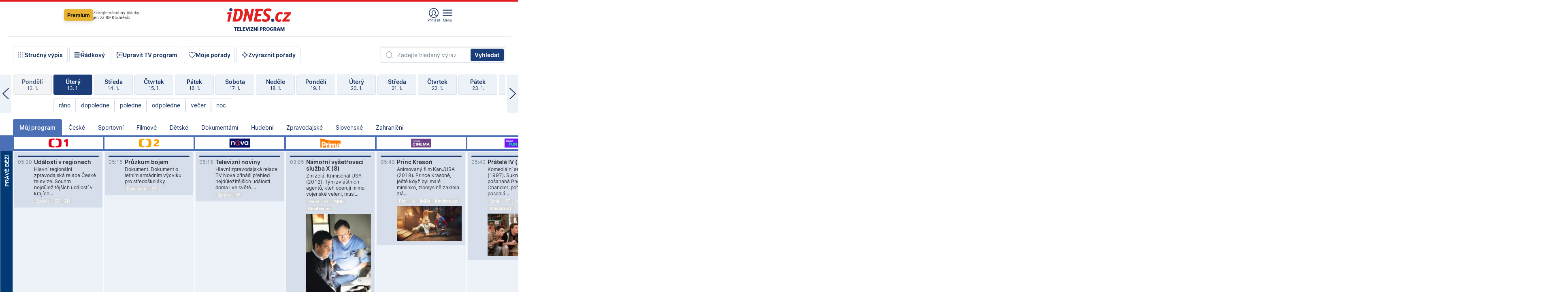

--- FILE ---
content_type: text/html; charset=windows-1250
request_url: https://tvprogram.idnes.cz/?t=detail&id=47520599
body_size: 101797
content:
<!doctype html>

<html lang="cs" class="css-d">
<head>
    
    <meta charset="windows-1250">
    <meta http-equiv="cache-control" content="no-cache">
    <meta name="viewport" content="width=device-width, initial-scale=1.0, minimum-scale=1.0">
    <title>TV program dnes a na 14 dn&#237; pro v&#237;ce ne&#382; 150 stanic</title>
    <meta name="description" property="og:description" lang="cs" content="Velk&#253; TV program obl&#237;ben&#253;ch stanic s mo&#382;nost&#237; vyhled&#225;v&#225;n&#237; podle denn&#237; doby, dn&#367; nebo slov. TV program - podrobn&#233; popisy i fotky, filmy, seri&#225;ly, sport...">
    <meta name="keywords" lang="cs" content="tv, televize, program, televizní, seriál, nova, ČT1, prima, hbo, film, discovery, ČT24, ČT2, cool, Barandov, cinema, film, stanice, satelitní, kabelové">
    <link rel="shortcut icon" href="https://1gr.cz/u/favicon/idnes.ico">
    <link rel="apple-touch-icon" href="https://1gr.cz/u/favicon/apple-touch-icon.png">
    <meta property="og:site_name" content="iDNES.cz">
    <meta property="og:type" content="website">
    <meta property="og:title" content="TV program dnes a na 14 dn&#237; pro v&#237;ce ne&#382; 150 stanic">
    <meta name="image" property="og:image" content="https://1gr.cz/o/ogimage/idnes2025.jpg">
    <meta name="twitter:site" content="@idnescz">
    <meta property="fb:app_id" content="120489248467">
    <link href="https://servis.idnes.cz/rss.aspx?c=kultura" rel="alternate" type="application/rss+xml" title="RSS">
	<meta name="cXenseParse:pageclass" content="frontpage">
	<meta name="cXenseParse:qiw-typobsahu" content="home">
	<meta name="cXenseParse:qiw-subsection" content="Kultura">
	<meta name="cXenseParse:qiw-ostrov" content="kultura">
	<meta name="cXenseParse:qiw-rubrika" content="tv-program">
	<meta name="cXenseParse:qiw-vylouceni" content="redesign24" data-separator=",">





<script>var Unidata = { "exdomena": "tvprogram.idnes.cz", "ostrov": "kultura", "rubrika": "tv-program", "zobrazeni": "home", "verze": "A", "reklama": true, "timestamp": 1768279443395.0, "webtype": "full", "section": "Zpravodajství", "subSection": "Kultura", "pageType": "default", "authors": [""], "keywords": ["redesign24"], "isLogged": false, "noAd": 0, "lidskost": 121618463095496
    };
        var pp_gemius_extraparameters = new Array('content=free', 'premium=false', 'verze=A', 'webtype=full');
    
</script>



<script>   Unidata.prebidConfig = [
{"wallpaper":{"code":"wallpaper","mediaTypes":{"banner":{"sizes":[[970,310],[750,100],[728,90],[970,250],[970,210],[500,200],[300,300],[480,300],[336,280],[750,200]]}}},"750x100":{"code":"750x100","mediaTypes":{"banner":{"sizes":[[750,100],[690,100],[728,90],[300,90],[468,60],[320,50]]}}}}
    ];</script>

<script>   Unidata.biddingData = [
{"branding":true,"750x100":true,"wallpaper":true}
    ];
   
</script>

<script>window.cpexPackageConfig = {
        publisherSettingsPath: 'https://cdn.cpex.cz/settings/production/mafra.js',
    websiteSettingsPath: 'https://cdn.cpex.cz/settings/production/mafra/idnes.cz_kultura.js'
    }
    document.head.appendChild(Object.assign(document.createElement('script'), { src: `https://cdn.cpex.cz/package/cpex-package${window.location.href.indexOf('debug') > -1 ? '.js' : '.min.js'}` }));
</script>

        <script type="text/javascript" src="https://delivery.r2b2.cz/hb/mafra/kultura.idnes.cz_desktop" async></script>
<script>window.Ads = {config:{"mBrandingOffsetTop":50,"desktopTopBar":111,"vignetteCappingTime":180000}}</script>



<style>
	@import "https://1gr.cz/css/idn4/base.css?rr=1764179992";
	@import "https://1gr.cz/css/idn4/uni.css?rr=1767710721";
	@import "https://1gr.cz/css/externi/reklama.css?rr=1761728186";
	@import "https://1gr.cz/css/idn4/portal.css?rr=1759938057";
	@import "https://1gr.cz/css/idn4/layout2.css?rr=1767864451";
	@import "https://1gr.cz/css/idn4/tvprog.css?rr=1768219904";
</style>

<script src="https://1gr.cz/js/uni/uni.js?rr=1764253092"></script>
<script src="https://1gr.cz/js/tv/2014.js?rr=1756411372"></script>




<script type="text/javascript">
        window.didomiConfig = { sdkPath: 'https://privacy.1gr.cz/', apiPath: 'https://privacy.1gr.cz/api' };
        window.Unidata = window.Unidata || {};
        window.Unidata.didomiVerze = '2';
        
    </script>
    
    <style>#didomi-notice { display: none!important; }</style>
    <script type="text/javascript">
        window.didomiEventListeners = window.didomiEventListeners || [];
        window.didomiEventListeners.push({ event: 'notice.shown', listener: function () { Didomi.notice.hide(); } });
    </script>
    
    <script src="https://1gr.cz/js/cmp/cookiewallCMP.js" async></script>
    

    <script>var adformtag = window.adformtag = window.adformtag || []; adformtag.push(function () { adformtag.setRequestParam('gdpr', '1'); });</script><script>Log.carkovacka("d=D&c=F&a=F&v=A&u=tv-program");</script><!-- G:Up kultura_tv-program-->
<!-- Gemius2013: TV program univerzal -->
<script>
if((/tech_max=[^;]*aplikace=1/.test(document.cookie)) || (/dCMP=[^;]*gemius=1/.test(document.cookie)) || !(typeof(Didomi) == "undefined" || !Didomi.getUserStatus().vendors.consent.enabled.includes(328)))
{ 
var pp_gemius_consent = true;
} else
{
var pp_gemius_use_cmp = true; 
}
if(!/(^|;)\s*nogemius=/.test(document.cookie)){
var pp_gemius_identifier = 'AkTqKCO_Yw9Ei2HHIVFcRKRursvGf6cCXnrPk.B3WE7.J7';

function gemius_pending(i) { window[i] = window[i] || function() {var x = window[i+'_pdata'] = window[i+'_pdata'] || []; x[x.length]=arguments;};};gemius_pending('gemius_hit'); gemius_pending('gemius_event'); gemius_pending('gemius_init'); gemius_pending('pp_gemius_hit'); gemius_pending('pp_gemius_event'); gemius_pending('pp_gemius_init'); (function(d,t) {try {var gt=d.createElement(t),s=d.getElementsByTagName(t)[0],l='http'+((location.protocol=='https:')?'s':''); gt.setAttribute('async','async');gt.setAttribute('defer','defer'); gt.src=l+'://spir.hit.gemius.pl/xgemius.js'; s.parentNode.insertBefore(gt,s);} catch (e) {}})(document,'script');
}
</script><!-- Analytics: kultura -->
<!-- Google Tag Manager -->
<script>
  window.dataLayer = window.dataLayer || [];
  if(MujPAS.prihlasen) dataLayer.push({'userType': 'member'});
  function gtag() { dataLayer.push(arguments); };
  gtag('consent', 'default', {
      'ad_storage': (/dCMP=[^;]*google=1/.test(document.cookie) ? 'granted' : 'denied'),
      'ad_user_data': (/dCMP=[^;]*google=1/.test(document.cookie) ? 'granted' : 'denied'),
      'analytics_storage': ((/dCMP=[^;]*mafra=\d\d1\d/.test(document.cookie)) || (typeof (Didomi) != 'undefined' && Didomi.getUserConsentStatus('publishers-Kqq3iPge', 'c:mafraas-Xd6p2mGA')) ? 'granted' : 'denied'),
      'ad_personalization': ((/dCMP=[^;]*mafra=\d1\d\d/.test(document.cookie)) || (typeof (Didomi) != 'undefined' && Didomi.getUserConsentStatus('publishers-UPqtcgaE', 'c:mafraas-Xd6p2mGA')) ? 'granted' : 'denied')  });
</script>
<noscript><iframe src="//www.googletagmanager.com/ns.html?id=GTM-WD22KH"
height="0" width="0" style="display:none;visibility:hidden"></iframe></noscript>
<script>(function(w,d,s,l,i){w[l]=w[l]||[];w[l].push({'gtm.start':
new Date().getTime(),event:'gtm.js'});var f=d.getElementsByTagName(s)[0],
j=d.createElement(s),dl=l!='dataLayer'?'&l='+l:'';j.async=true;j.src='//www.googletagmanager.com/gtm.js?id='+i+dl;f.parentNode.insertBefore(j,f);
})(window,document,'script','dataLayer','GTM-WD22KH');</script>
<!-- End Google Tag Manager -->



<script>
    consentFunction = function () {
        if (/dCMP=[^;]*piano=1/.test(document.cookie) || !(typeof (Didomi) == "undefined" || !Didomi.getUserStatus().vendors.consent.enabled.includes(412))) {
            var id = document.cookies.read("_mmid");
            var webIdCookie = document.cookies.read("\x5fwebid");
            if (id) {
                window.pdl = window.pdl || {};
                window.pdl.browserId = id;
                if (!Math.floor(Math.random() * 1000)) Log.ping(location.href, "logpiano\x5Fmmid\x5Fx1000");
            }
            else {
                Log.ping(location.href, "logpiano\x5Fnommid\x5F" + (webIdCookie ? "" : "no") + "webid" + (webIdCookie ? "\x5F" + webIdCookie[0] : ""));
            }

            if (!window.pianoLoaded) {
                window.pianoLoaded = true;
                var s = document.createElement("script");
                document.getElementsByTagName("head")[0].appendChild(s);
                s.src = "https://cdn.tinypass.com/api/tinypass.min.js";
            }
        }




        tp = window.tp || [];
        tp.push(["setAid", 'ldpllFOBpe']);
        tp.push(["setCxenseSiteId", "4732542837648372374"]);
        tp.push(["setEndpoint", 'https://buy-eu.piano.io/api/v3']);
        tp.push(["setEspEndpoint", 'https://api-esp-eu.piano.io']);
        tp.push(["setUseTinypassAccounts", false]);
        tp.push(["setUsePianoIdUserProvider", true]);
        var userState = Unidata.isLogged ? (Unidata.isSubscriber ? ["subscriber"] : ["logged"]) : ["notlogged"];
        tp.push(["setContentIsNative", Unidata.ostrov == "sdelenih"]);

        tp.push(["setCustomVariable", "premTarif", "tarif-none"]);
        tp.push(["setCustomVariable", "premFreq", "freq-none"]);
        tp.push(["setCustomVariable", "premMethod", "meth-none"]);
        tp.push(["setCustomVariable", "premAction", "act-none"]);
        tp.push(["setCustomVariable", "premDiscount", "disc-none"]);
        tp.push(["setCustomVariable", "premMkt", "mkt-0"]);
        tp.push(["setCustomVariable", "premTime", "time-morepass"]);
        tp.push(["setCustomVariable", "premTier", "_none"]);
        tp.push(["setCustomVariable", "premPrice", "0"]);
        tp.push(["setCustomVariable", "premNextPrice", "0"]);
        tp.push(["setCustomVariable", "testVerze", "verze-A"]);
        tp.push(["setCustomVariable", "webVerze", "full"]);
        tp.push(["setCustomVariable", "userState", userState]);
        tp.push(["setCustomVariable", "content", "free"]);
        tp.push(["setCustomVariable", "canonical", ""]);
        

        var setCustomParameters = {
            "qiw-premTarif": "tarif-none",    
            "aev-premTarif": "tarif-none",    
            "qiw-premFreq": "freq-none", 
            "qiw-premMethod": "meth-none", 
            "qiw-premAction": "act-none", 
            "qiw-premDiscount": "disc-none", 
            "qiw-premMkt": "mkt-0", 
            "qiw-premTime": "time-morepass", 
            "qiw-testVerze": "verze-A",
            "qiw-webVerze": "full",
            "qiw-content": "free"
        };

        window.cX = window.cX || { options: { consent: true, consentVersion: 2 } }; cX.callQueue = cX.callQueue || [];
        cX.callQueue.push(["setCustomParameters", setCustomParameters]);
        cX.callQueue.push(['setCustomParameters', { 'userState': userState }]);
        cX.callQueue.push(['setEventAttributes', { origin: 'qiw-idnes', persistedQueryId: '65782737c003a46ada22fb6a671d723069bfcc74' }]);

        var consent = (/dCMP=[^;]*piano=1/.test(document.cookie) || !(typeof (Didomi) == "undefined" || !Didomi.getUserStatus().vendors.consent.enabled.includes(412)));
        cX.callQueue.push(['setConsent', { pv: consent, segment: consent, ad: consent, recs: consent, geo: consent, device: consent }]);

        tp.push(["init", function () {
            tp.experience.init();
        }]);
    };

    consentFunction();
</script>
</head>
<body>
    
    
            
                <div class="counters">
                    
                </div>
                
                <div id="portal"><div class="iph" id="iph">
            <div id="iph-row" class="iph-row" score-box="menu2024-top">
                
                <div class="iph-logo" itemprop="publisher" itemscope itemtype="https://schema.org/Organization">
                    
                <meta itemprop="url" content="https://www.idnes.cz">
                <meta itemprop="name" content="iDNES.cz">
                <a href="https://www.idnes.cz/" title="iDNES.cz"  score-place="1" score-type="Section" score-id="idnes" itemprop="logo" itemscope itemtype="https://schema.org/ImageObject">iDNES.cz<meta itemprop="url" content="https://1gr.cz/u/loga-n4/idnes.svg"></a> </div>
                
                <div class="iph-row-in">
                    <div class="iph-prem"> 
        <a href="https://www.idnes.cz/ucet/prihlasit-premium?url=https%3A%2F%2Fwww.idnes.cz%2Fpremium%3Fzdroj%3Dtopmenu" class="btn-prem"> Premium</a>
		<p>Získejte všechny články <br> jen&nbsp;za&nbsp;99&nbsp;Kč/měsíc</p>
	</div>
                    
                    
                </div>
                <div class="iph-row-in">
                    <ul class="iph-icolist">
                        
                        <li><a href="https://www.idnes.cz/ucet/prihlasit?url=https%3a%2f%2ftvprogram.idnes.cz%2f" class="ico-login0"  score-place="1" score-type="Other" score-id="prihlasit">Přihlásit</a> <a data-js-xhr="1" href="https://www.idnes.cz/ucet" id="ico-login1" class="ico-login1" score-place="1" score-type="Other" score-id="mujucet">Můj účet</a></li>
                        
                        <li>
                            
                            <a onclick="element('iph').classes.add('iph-iphhm-visible'); element('iph').appendChild(element('iphhm-out')); element('iphhm-out').classes.add('iphhm-act');" class="ico-menu">Menu</a>
                             
                        </li>
                    </ul>
                    
                </div>
            </div>
            
            <ul class="iph-breadcrumb" id="iph-row2" score-box="menu2024-breadcrumb">
                
                <li><a href="https://tvprogram.idnes.cz"  score-place="1" score-type="Other" score-id="tv-program" title="Televizní program">Televizní program</a>
                    
                </li>
                
            </ul>
            
        </div>
        
        <script>Misc.rozdelMenu();</script>
        
        <script>Misc.iphSticky();</script><ul class="modify">
    <li class="searchfield-tv">
        

<form method="get" action="https://tvprogram.idnes.cz/hledani" id="search-tvprogram" class="naseptavac-obal naseptavac-obrazkovy">
    <div class="inp-out ico-search">
        <input type="text" id="hledej-tv" name="slovo" class="inp" placeholder="Zadejte hledaný výraz" autocomplete="off">
        <input type="submit" id="submit-tv" class="sen" value="Vyhledat">
        
    </div>
</form>
<script>Misc.naseptavac({"id":"search-tvprogram","zdroj":"/data.aspx?type=naseptavac\u0026source=tvprogram\u0026id=\u0026q={slovo}"});</script>

    </li>
    
    <li class="incomplete-false"><a href="javascript:;" class="ico-complete" onclick="TV.prepniStrucnost();"><span></span>Stručný výpis</a></li>
    <li class="incomplete-true"><a href="javascript:;" class="ico-complete" onclick="TV.prepniStrucnost();"><span></span>Úplný výpis</a></li>
    
    <li><a class="ico-rows" href="https://tvprogram.idnes.cz/?t=detail&id=47520599&set=row" onmousedown="Log.link(this,'tvprogram2015_radkovy_menu')"><span></span>Řádkový</a></li>
    
    <li><a class="ico-edit" id="tv-channel-edit" href="https://tvprogram.idnes.cz/#upravit"><span></span>Upravit TV program</a></li>
    <li><a class="ico-my" href="https://tvprogram.idnes.cz/moje-porady" onmousedown="Log.link(this,'tvprogram2015_mojeporady')"><span></span>Moje pořady</a></li>
    <li class="selection">
        <label onclick="element('assortment').classes.toggle('qblock');" class="ico-down"><span></span>Zvýraznit pořady</label>
        <div id="assortment">
            <ul>
                <li onclick="return TV.prepniZvyrazneni('zbv');"><span class="x-zbv"></span>zábava</li>
                <li onclick="return TV.prepniZvyrazneni('spr');"><span class="x-spr"></span>sport</li>
                <li onclick="return TV.prepniZvyrazneni('flm');"><span class="x-flm"></span>film</li>
                <li onclick="return TV.prepniZvyrazneni('ser');"><span class="x-ser"></span>seriál</li>
                <li onclick="return TV.prepniZvyrazneni('dkm');"><span class="x-dkm"></span>dokument</li>
                <li onclick="return TV.prepniZvyrazneni('hdb');"><span class="x-hdb"></span>hudba</li>
                <li onclick="return TV.prepniZvyrazneni('prd');"><span class="x-prd"></span>pro děti</li>
                <li onclick="return TV.prepniZvyrazneni('zpr');"><span class="x-zpr"></span>zprávy</li>
                <li onclick="return TV.prepniZvyrazneni('st');"><span class="x-st"></span>skryté titulky</li>
            </ul>
            <ul>
                <li onclick="return TV.prepniZvyrazneni('wd');"><span class="x-wd"></span>širokoúhlé</li>
                <li onclick="return TV.prepniZvyrazneni('zn');"><span class="x-zn"></span>znaková řeč</li>
                <li onclick="return TV.prepniZvyrazneni('prem');"><span class="x-prem"></span>premiéra</li>
                <li onclick="return TV.prepniZvyrazneni('live');"><span class="x-live"></span>živě</li>
                <li onclick="return TV.prepniZvyrazneni('tip');"><span class="x-tip"></span>tip</li>
                <li onclick="return TV.prepniZvyrazneni('idn');"><span class="x-idn"></span>iDNES recenze</li>
                <li onclick="return TV.prepniZvyrazneni('vid');"><span class="x-vid"></span>trailer</li>
                <li onclick="return TV.prepniZvyrazneni('mdb');"><span class="x-mdb"></span>IMDb</li>
                <li onclick="return TV.prepniZvyrazneni('kbx');"><span class="x-kbx"></span>Kinobox</li>
                <li onclick="return TV.prepniZvyrazneni();">zrušit zvýraznění</li>
            </ul>
        </div>
    </li>
    
</ul></div>
                                <div id="content" class="content">
                                    <!--reminderfcid-->
                                    
                                    
                                    
                                    <div class="timeline">
    <div class="daytoc-out">
        <div id="daytoc-levotoc" class="daytoc-prev"></div>
        <div id="daytoc-pravotoc" class="daytoc-next"></div>
        <div id="daytoc" class="daytoc">
            <ul class="list-day">
                
                <li class=" archived">
                    <a href="https://tvprogram.idnes.cz/?dt=14.12.2025" onmousedown="Log.link(this,'tvprogram2015_dny_13012026_14122025')">
                        <b>Neděle</b>
                        <i>14. 12.</i>
                    </a>
                    
                </li>
                
                <li class=" archived">
                    <a href="https://tvprogram.idnes.cz/?dt=15.12.2025" onmousedown="Log.link(this,'tvprogram2015_dny_13012026_15122025')">
                        <b>Pondělí</b>
                        <i>15. 12.</i>
                    </a>
                    
                </li>
                
                <li class=" archived">
                    <a href="https://tvprogram.idnes.cz/?dt=16.12.2025" onmousedown="Log.link(this,'tvprogram2015_dny_13012026_16122025')">
                        <b>Úterý</b>
                        <i>16. 12.</i>
                    </a>
                    
                </li>
                
                <li class=" archived">
                    <a href="https://tvprogram.idnes.cz/?dt=17.12.2025" onmousedown="Log.link(this,'tvprogram2015_dny_13012026_17122025')">
                        <b>Středa</b>
                        <i>17. 12.</i>
                    </a>
                    
                </li>
                
                <li class=" archived">
                    <a href="https://tvprogram.idnes.cz/?dt=18.12.2025" onmousedown="Log.link(this,'tvprogram2015_dny_13012026_18122025')">
                        <b>Čtvrtek</b>
                        <i>18. 12.</i>
                    </a>
                    
                </li>
                
                <li class=" archived">
                    <a href="https://tvprogram.idnes.cz/?dt=19.12.2025" onmousedown="Log.link(this,'tvprogram2015_dny_13012026_19122025')">
                        <b>Pátek</b>
                        <i>19. 12.</i>
                    </a>
                    
                </li>
                
                <li class=" archived">
                    <a href="https://tvprogram.idnes.cz/?dt=20.12.2025" onmousedown="Log.link(this,'tvprogram2015_dny_13012026_20122025')">
                        <b>Sobota</b>
                        <i>20. 12.</i>
                    </a>
                    
                </li>
                
                <li class=" archived">
                    <a href="https://tvprogram.idnes.cz/?dt=21.12.2025" onmousedown="Log.link(this,'tvprogram2015_dny_13012026_21122025')">
                        <b>Neděle</b>
                        <i>21. 12.</i>
                    </a>
                    
                </li>
                
                <li class=" archived">
                    <a href="https://tvprogram.idnes.cz/?dt=22.12.2025" onmousedown="Log.link(this,'tvprogram2015_dny_13012026_22122025')">
                        <b>Pondělí</b>
                        <i>22. 12.</i>
                    </a>
                    
                </li>
                
                <li class=" archived">
                    <a href="https://tvprogram.idnes.cz/?dt=23.12.2025" onmousedown="Log.link(this,'tvprogram2015_dny_13012026_23122025')">
                        <b>Úterý</b>
                        <i>23. 12.</i>
                    </a>
                    
                </li>
                
                <li class=" archived">
                    <a href="https://tvprogram.idnes.cz/?dt=24.12.2025" onmousedown="Log.link(this,'tvprogram2015_dny_13012026_24122025')">
                        <b>Středa</b>
                        <i>24. 12.</i>
                    </a>
                    
                </li>
                
                <li class=" archived">
                    <a href="https://tvprogram.idnes.cz/?dt=25.12.2025" onmousedown="Log.link(this,'tvprogram2015_dny_13012026_25122025')">
                        <b>Čtvrtek</b>
                        <i>25. 12.</i>
                    </a>
                    
                </li>
                
                <li class=" archived">
                    <a href="https://tvprogram.idnes.cz/?dt=26.12.2025" onmousedown="Log.link(this,'tvprogram2015_dny_13012026_26122025')">
                        <b>Pátek</b>
                        <i>26. 12.</i>
                    </a>
                    
                </li>
                
                <li class=" archived">
                    <a href="https://tvprogram.idnes.cz/?dt=27.12.2025" onmousedown="Log.link(this,'tvprogram2015_dny_13012026_27122025')">
                        <b>Sobota</b>
                        <i>27. 12.</i>
                    </a>
                    
                </li>
                
                <li class=" archived">
                    <a href="https://tvprogram.idnes.cz/?dt=28.12.2025" onmousedown="Log.link(this,'tvprogram2015_dny_13012026_28122025')">
                        <b>Neděle</b>
                        <i>28. 12.</i>
                    </a>
                    
                </li>
                
                <li class=" archived">
                    <a href="https://tvprogram.idnes.cz/?dt=29.12.2025" onmousedown="Log.link(this,'tvprogram2015_dny_13012026_29122025')">
                        <b>Pondělí</b>
                        <i>29. 12.</i>
                    </a>
                    
                </li>
                
                <li class=" archived">
                    <a href="https://tvprogram.idnes.cz/?dt=30.12.2025" onmousedown="Log.link(this,'tvprogram2015_dny_13012026_30122025')">
                        <b>Úterý</b>
                        <i>30. 12.</i>
                    </a>
                    
                </li>
                
                <li class=" archived">
                    <a href="https://tvprogram.idnes.cz/?dt=31.12.2025" onmousedown="Log.link(this,'tvprogram2015_dny_13012026_31122025')">
                        <b>Středa</b>
                        <i>31. 12.</i>
                    </a>
                    
                </li>
                
                <li class=" archived">
                    <a href="https://tvprogram.idnes.cz/?dt=1.1.2026" onmousedown="Log.link(this,'tvprogram2015_dny_13012026_01012026')">
                        <b>Čtvrtek</b>
                        <i>1. 1.</i>
                    </a>
                    
                </li>
                
                <li class=" archived">
                    <a href="https://tvprogram.idnes.cz/?dt=2.1.2026" onmousedown="Log.link(this,'tvprogram2015_dny_13012026_02012026')">
                        <b>Pátek</b>
                        <i>2. 1.</i>
                    </a>
                    
                </li>
                
                <li class=" archived">
                    <a href="https://tvprogram.idnes.cz/?dt=3.1.2026" onmousedown="Log.link(this,'tvprogram2015_dny_13012026_03012026')">
                        <b>Sobota</b>
                        <i>3. 1.</i>
                    </a>
                    
                </li>
                
                <li class=" archived">
                    <a href="https://tvprogram.idnes.cz/?dt=4.1.2026" onmousedown="Log.link(this,'tvprogram2015_dny_13012026_04012026')">
                        <b>Neděle</b>
                        <i>4. 1.</i>
                    </a>
                    
                </li>
                
                <li class=" archived">
                    <a href="https://tvprogram.idnes.cz/?dt=5.1.2026" onmousedown="Log.link(this,'tvprogram2015_dny_13012026_05012026')">
                        <b>Pondělí</b>
                        <i>5. 1.</i>
                    </a>
                    
                </li>
                
                <li class=" archived">
                    <a href="https://tvprogram.idnes.cz/?dt=6.1.2026" onmousedown="Log.link(this,'tvprogram2015_dny_13012026_06012026')">
                        <b>Úterý</b>
                        <i>6. 1.</i>
                    </a>
                    
                </li>
                
                <li class=" archived">
                    <a href="https://tvprogram.idnes.cz/?dt=7.1.2026" onmousedown="Log.link(this,'tvprogram2015_dny_13012026_07012026')">
                        <b>Středa</b>
                        <i>7. 1.</i>
                    </a>
                    
                </li>
                
                <li class=" archived">
                    <a href="https://tvprogram.idnes.cz/?dt=8.1.2026" onmousedown="Log.link(this,'tvprogram2015_dny_13012026_08012026')">
                        <b>Čtvrtek</b>
                        <i>8. 1.</i>
                    </a>
                    
                </li>
                
                <li class=" archived">
                    <a href="https://tvprogram.idnes.cz/?dt=9.1.2026" onmousedown="Log.link(this,'tvprogram2015_dny_13012026_09012026')">
                        <b>Pátek</b>
                        <i>9. 1.</i>
                    </a>
                    
                </li>
                
                <li class=" archived">
                    <a href="https://tvprogram.idnes.cz/?dt=10.1.2026" onmousedown="Log.link(this,'tvprogram2015_dny_13012026_10012026')">
                        <b>Sobota</b>
                        <i>10. 1.</i>
                    </a>
                    
                </li>
                
                <li class=" archived">
                    <a href="https://tvprogram.idnes.cz/?dt=11.1.2026" onmousedown="Log.link(this,'tvprogram2015_dny_13012026_11012026')">
                        <b>Neděle</b>
                        <i>11. 1.</i>
                    </a>
                    
                </li>
                
                <li class=" archived">
                    <a href="https://tvprogram.idnes.cz/?dt=12.1.2026" onmousedown="Log.link(this,'tvprogram2015_dny_13012026_12012026')">
                        <b>Pondělí</b>
                        <i>12. 1.</i>
                    </a>
                    
                </li>
                
                <li class="act">
                    <a href="https://tvprogram.idnes.cz/?dt=13.1.2026" onmousedown="Log.link(this,'tvprogram2015_dny_13012026_13012026')">
                        <b>Úterý</b>
                        <i>13. 1.</i>
                    </a>
                    
                    <div>
                        <a onclick="return TV.najedCas(5)" href="javascript:;"><i>ráno</i></a>
                        <a onclick="return TV.najedCas(9)" href="javascript:;"><i>dopoledne</i></a>
                        <a onclick="return TV.najedCas(12)" href="javascript:;"><i>poledne</i></a>
                        <a onclick="return TV.najedCas(16)" href="javascript:;"><i>odpoledne</i></a>
                        <a onclick="return TV.najedCas(20)" href="javascript:;"><i>večer</i></a>
                        <a onclick="return TV.najedCas(24)" href="javascript:;"><i>noc</i></a>
                    </div>
                    
                </li>
                
                <li class="">
                    <a href="https://tvprogram.idnes.cz/?dt=14.1.2026" onmousedown="Log.link(this,'tvprogram2015_dny_13012026_14012026')">
                        <b>Středa</b>
                        <i>14. 1.</i>
                    </a>
                    
                </li>
                
                <li class="">
                    <a href="https://tvprogram.idnes.cz/?dt=15.1.2026" onmousedown="Log.link(this,'tvprogram2015_dny_13012026_15012026')">
                        <b>Čtvrtek</b>
                        <i>15. 1.</i>
                    </a>
                    
                </li>
                
                <li class="">
                    <a href="https://tvprogram.idnes.cz/?dt=16.1.2026" onmousedown="Log.link(this,'tvprogram2015_dny_13012026_16012026')">
                        <b>Pátek</b>
                        <i>16. 1.</i>
                    </a>
                    
                </li>
                
                <li class="">
                    <a href="https://tvprogram.idnes.cz/?dt=17.1.2026" onmousedown="Log.link(this,'tvprogram2015_dny_13012026_17012026')">
                        <b>Sobota</b>
                        <i>17. 1.</i>
                    </a>
                    
                </li>
                
                <li class="">
                    <a href="https://tvprogram.idnes.cz/?dt=18.1.2026" onmousedown="Log.link(this,'tvprogram2015_dny_13012026_18012026')">
                        <b>Neděle</b>
                        <i>18. 1.</i>
                    </a>
                    
                </li>
                
                <li class="">
                    <a href="https://tvprogram.idnes.cz/?dt=19.1.2026" onmousedown="Log.link(this,'tvprogram2015_dny_13012026_19012026')">
                        <b>Pondělí</b>
                        <i>19. 1.</i>
                    </a>
                    
                </li>
                
                <li class="">
                    <a href="https://tvprogram.idnes.cz/?dt=20.1.2026" onmousedown="Log.link(this,'tvprogram2015_dny_13012026_20012026')">
                        <b>Úterý</b>
                        <i>20. 1.</i>
                    </a>
                    
                </li>
                
                <li class=" second">
                    <a href="https://tvprogram.idnes.cz/?dt=21.1.2026" onmousedown="Log.link(this,'tvprogram2015_dny_13012026_21012026')">
                        <b>Středa</b>
                        <i>21. 1.</i>
                    </a>
                    
                </li>
                
                <li class=" second">
                    <a href="https://tvprogram.idnes.cz/?dt=22.1.2026" onmousedown="Log.link(this,'tvprogram2015_dny_13012026_22012026')">
                        <b>Čtvrtek</b>
                        <i>22. 1.</i>
                    </a>
                    
                </li>
                
                <li class=" second">
                    <a href="https://tvprogram.idnes.cz/?dt=23.1.2026" onmousedown="Log.link(this,'tvprogram2015_dny_13012026_23012026')">
                        <b>Pátek</b>
                        <i>23. 1.</i>
                    </a>
                    
                </li>
                
                <li class=" second">
                    <a href="https://tvprogram.idnes.cz/?dt=24.1.2026" onmousedown="Log.link(this,'tvprogram2015_dny_13012026_24012026')">
                        <b>Sobota</b>
                        <i>24. 1.</i>
                    </a>
                    
                </li>
                
                <li class=" second">
                    <a href="https://tvprogram.idnes.cz/?dt=25.1.2026" onmousedown="Log.link(this,'tvprogram2015_dny_13012026_25012026')">
                        <b>Neděle</b>
                        <i>25. 1.</i>
                    </a>
                    
                </li>
                
                <li class=" second">
                    <a href="https://tvprogram.idnes.cz/?dt=26.1.2026" onmousedown="Log.link(this,'tvprogram2015_dny_13012026_26012026')">
                        <b>Pondělí</b>
                        <i>26. 1.</i>
                    </a>
                    
                </li>
                
            </ul>
        </div>
        <script>Misc.kolotoc({ id: "daytoc", doprava: "daytoc-pravotoc", doleva: "daytoc-levotoc", start: 29, konecny: true });</script>
    </div>
</div>
<!--reminderfcid-->

<div id="tv-fix" class="header-normal">
    <ul class="tv-sel">
      <li class="act"><a href="https://tvprogram.idnes.cz/" onmousedown="Log.link(this,'tvprogram2015_kategorie_mojeporady')"><i>Můj program</i></a></li>
      
      <li><a href="https://tvprogram.idnes.cz/ceske" onmousedown="Log.link(this,'tvprogram2015_kategorie_ceske')"><i>České</i></a></li>
      
      <li><a href="https://tvprogram.idnes.cz/sportovni" onmousedown="Log.link(this,'tvprogram2015_kategorie_sport')"><i>Sportovní</i></a></li>
      
      <li><a href="https://tvprogram.idnes.cz/filmove" onmousedown="Log.link(this,'tvprogram2015_kategorie_film')"><i>Filmové</i></a></li>
      
      <li><a href="https://tvprogram.idnes.cz/detske" onmousedown="Log.link(this,'tvprogram2015_kategorie_detske')"><i>Dětské</i></a></li>
      
      <li><a href="https://tvprogram.idnes.cz/dokumentarni" onmousedown="Log.link(this,'tvprogram2015_kategorie_dokumenty')"><i>Dokumentární</i></a></li>
      
      <li><a href="https://tvprogram.idnes.cz/hudebni" onmousedown="Log.link(this,'tvprogram2015_kategorie_hudebni')"><i>Hudební</i></a></li>
      
      <li><a href="https://tvprogram.idnes.cz/zpravodajske" onmousedown="Log.link(this,'tvprogram2015_kategorie_zpravy')"><i>Zpravodajské</i></a></li>
      
      <li><a href="https://tvprogram.idnes.cz/slovenske" onmousedown="Log.link(this,'tvprogram2015_kategorie_slovenske')"><i>Slovenské</i></a></li>
      
      <li><a href="https://tvprogram.idnes.cz/zahranicni" onmousedown="Log.link(this,'tvprogram2015_kategorie_zahranicni')"><i>Zahraniční</i></a></li>
      
    </ul>
    <div class="tv-main-out" id="tv-wrapper">
            <table class="tv-main" id="tv-table">
                <thead id="tv-channels" class=" editable" style="width: 327em">
                    <tr>
                        <th class="col-time"></th>
                        
                        <th>
                            
                            <img class="tvlogo" src="https://1gr.cz/o/televize/loga-m/ct-1.png" title="ČT1" alt="ČT1" data-channel="1">
                            
                        </th>
                        
                        <th>
                            
                            <img class="tvlogo" src="https://1gr.cz/o/televize/loga-m/ct-2.png" title="ČT2" alt="ČT2" data-channel="2">
                            
                        </th>
                        
                        <th>
                            
                            <img class="tvlogo" src="https://1gr.cz/o/televize/loga-m/nova.png" title="Nova" alt="Nova" data-channel="3">
                            
                        </th>
                        
                        <th>
                            
                            <img class="tvlogo" src="https://1gr.cz/o/televize/loga-m/prima.png" title="Prima" alt="Prima" data-channel="4">
                            
                        </th>
                        
                        <th>
                            
                            <img class="tvlogo" src="https://1gr.cz/o/televize/loga-m/nova-cinema.png" title="Nova Cinema" alt="Nova Cinema" data-channel="78">
                            
                        </th>
                        
                        <th>
                            
                            <img class="tvlogo" src="https://1gr.cz/o/televize/loga-m/nova-fun.png" title="Nova Fun" alt="Nova Fun" data-channel="560">
                            
                        </th>
                        
                        <th>
                            
                            <img class="tvlogo" src="https://1gr.cz/o/televize/loga-m/nova-action.png" title="Nova Action" alt="Nova Action" data-channel="558">
                            
                        </th>
                        
                        <th>
                            
                            <img class="tvlogo" src="https://1gr.cz/o/televize/loga-m/nova-krimi.png" title="Nova Krimi" alt="Nova Krimi" data-channel="559">
                            
                        </th>
                        
                        <th>
                            
                            <img class="tvlogo" src="https://1gr.cz/o/televize/loga-m/prima-cool.png" title="Prima COOL" alt="Prima COOL" data-channel="92">
                            
                        </th>
                        
                        <th>
                            
                            <img class="tvlogo" src="https://1gr.cz/o/televize/loga-m/prima-love.png" title="Prima LOVE" alt="Prima LOVE" data-channel="226">
                            
                        </th>
                        
                        <th>
                            
                            <img class="tvlogo" src="https://1gr.cz/o/televize/loga-m/prima-zoom.png" title="Prima ZOOM" alt="Prima ZOOM" data-channel="331">
                            
                        </th>
                        
                        <th>
                            
                            <img class="tvlogo" src="https://1gr.cz/o/televize/loga-m/prima-max.png" title="Prima MAX" alt="Prima MAX" data-channel="474">
                            
                        </th>
                        
                        <th>
                            
                            <img class="tvlogo" src="https://1gr.cz/o/televize/loga-m/barrandov.png" title="Barrandov" alt="Barrandov" data-channel="89">
                            
                        </th>
                        
                        <th>
                            
                            <img class="tvlogo" src="https://1gr.cz/o/televize/loga-m/ct-4-sport.png" title="ČT sport" alt="ČT sport" data-channel="18">
                            
                        </th>
                        
                        <th>
                            
                            <img class="tvlogo" src="https://1gr.cz/o/televize/loga-m/ct-24.png" title="ČT24" alt="ČT24" data-channel="24">
                            
                        </th>
                        
                        <th>
                            
                            <img class="tvlogo" src="https://1gr.cz/o/televize/loga-m/ocko.png" title="Óčko" alt="Óčko" data-channel="19">
                            
                        </th>
                        
                        <th>
                            
                            <img class="tvlogo" src="https://1gr.cz/o/televize/loga-m/ct-art.png" title="ČT art" alt="ČT art" data-channel="95">
                            
                        </th>
                        
                        <th class="col-time"></th>
                    </tr>
                </thead>
                <tbody>
                    
                    <tr id="current" class="current">
                        <td class="col-time col-time-current"><u></u></td>
                        
                        <td><a class=" past now" data-channel="1" data-show="99476375" data-series="100839" data-start="330" data-length="29" href="https://tvprogram.idnes.cz/ct-1/ut-05.30-udalosti-v-regionech.id99476375-s100839"><div class="x-zpr x-st x-zn"><u class="zizalka"><u style="width:48%;"></u></u><h3>Události v regionech</h3><small>05:30</small><p>Hlavní regionální zpravodajská relace České televize. Souhrn nejdůležitějších událostí v krajích...</p><p><i class="x-zpr"></i><i class="x-st"></i><i class="x-zn"></i></p> </div></a></td>
                        
                        <td><a class=" past now" data-channel="2" data-show="99476614" data-series="0" data-start="315" data-length="30" href="https://tvprogram.idnes.cz/ct-2/ut-05.15-pruzkum-bojem.id99476614"><div class="x-dkm x-st"><u class="zizalka"><u style="width:97%;"></u></u><h3>Průzkum bojem</h3><small>05:15</small><p>Dokument. Dokument o letním armádním výcviku pro středoškoláky.</p><p><i class="x-dkm"></i><i class="x-st"></i></p> </div></a></td>
                        
                        <td><a class=" past now" data-channel="3" data-show="99456510" data-series="312355" data-start="315" data-length="45" href="https://tvprogram.idnes.cz/nova/ut-05.15-televizni-noviny.id99456510-s312355"><div class="x-zpr x-wd"><u class="zizalka"><u style="width:65%;"></u></u><h3>Televizní noviny</h3><small>05:15</small><p>Hlavní zpravodajská relace TV Nova přináší přehled nejdůležitějších událostí doma i ve světě....</p><p><i class="x-zpr"></i><i class="x-wd"></i></p> </div></a></td>
                        
                        <td><a class=" past now" data-channel="4" data-show="99444422" data-series="210907" data-start="185" data-length="174" href="https://tvprogram.idnes.cz/prima/po-03.05-namorni-vysetrovaci-sluzba-x-8.id99444422-s210907"><div class="x-ser x-st x-mdb x-kbx"><u class="zizalka"><u style="width:91%;"></u></u><h3>Námořní vyšetřovací služba X (8)</h3><small>03:05</small><p>Zmizelá. Krimiseriál USA (2012). Tým zvláštních agentů, kteří operují mimo vojenské velení, musí...</p><p><i class="x-ser"></i><i class="x-st"></i><i class="x-mdb"></i><i class="x-kbx"></i></p> <img width="143" src="//1gr.cz/data/tvprogram/images/prev/4/99444422/26347657.jpg" alt="Námořní vyšetřovací služba X (8)" class="imgal"></div></a></td>
                        
                        <td><a class=" past now" data-channel="78" data-show="99457529" data-series="0" data-start="340" data-length="90" href="https://tvprogram.idnes.cz/nova-cinema/ut-05.40-princ-krason.id99457529"><div class="x-flm x-wd x-mdb x-kbx"><u class="zizalka"><u style="width:5%;"></u></u><h3>Princ Krasoň</h3><small>05:40</small><p>Animovaný film Kan./USA (2018). Prince Krasoně, ještě když byl malé miminko, zlomyslně zaklela zlá...</p><p><i class="x-flm"></i><i class="x-wd"></i><i class="x-mdb"></i><i class="x-kbx"></i></p> <img width="143" src="//1gr.cz/data/tvprogram/images/prev/78/99457529/26356512.jpg" alt="Princ Krasoň" class="imgal"></div></a></td>
                        
                        <td><a class=" past now" data-channel="560" data-show="99457820" data-series="123673" data-start="340" data-length="30" href="https://tvprogram.idnes.cz/nova-fun/ut-05.40-pratele-iv-3.id99457820-s123673"><div class="x-ser x-st x-wd x-mdb x-kbx"><u class="zizalka"><u style="width:14%;"></u></u><h3>Přátelé IV (3)</h3><small>05:40</small><p>Komediální seriál USA (1997). Sukničkář Joey, pošahaná Phoebe, ukecaný Chandler, pořádkem posedlá...</p><p><i class="x-ser"></i><i class="x-st"></i><i class="x-wd"></i><i class="x-mdb"></i><i class="x-kbx"></i></p> <img width="143" src="//1gr.cz/data/tvprogram/images/prev/560/99457820/26360145.jpg" alt="Přátelé IV (3)" class="imgal"></div></a></td>
                        
                        <td><a class=" past now" data-channel="558" data-show="99457201" data-series="0" data-start="335" data-length="10" href="https://tvprogram.idnes.cz/nova-action/ut-05.35-nejlepsi-goly-psg-ligue-1-v-sezone-2024-25.id99457201"><div class="x-wd"><u class="zizalka"><u style="width:91%;"></u></u><h3>Nejlepší góly PSG Ligue 1 v sezóně 2024/25</h3><small>05:35</small><p>Sestřih nejhezčích gólů pařížského giganta ve francouzské lize v sezoně 24/25</p><p><i class="x-wd"></i></p> </div></a></td>
                        
                        <td></td>
                        
                        <td><a class=" past now" data-channel="92" data-show="99446895" data-series="94" data-start="170" data-length="190" href="https://tvprogram.idnes.cz/prima-cool/po-02.50-top-gear-xviii-4.id99446895-s94"><div class="x-zbv x-st x-mdb x-kbx"><u class="zizalka"><u style="width:92%;"></u></u><h3>Top Gear XVIII (4)</h3><small>02:50</small><p>Motoristický magazín VB (2012). Nejslavnější motoristický magazín světa, který pravidelně sleduje...</p><p><i class="x-zbv"></i><i class="x-st"></i><i class="x-mdb"></i><i class="x-kbx"></i></p> </div></a></td>
                        
                        <td><a class=" past now" data-channel="226" data-show="99447609" data-series="149694" data-start="205" data-length="155" href="https://tvprogram.idnes.cz/prima-love/po-03.25-karolina-domaci-kucharka.id99447609-s149694"><div class="x-zbv x-st"><u class="zizalka"><u style="width:90%;"></u></u><h3>Karolína, domácí kuchařka</h3><small>03:25</small><p>Zažijte oslavu domácího vaření, ve kterém Karolína vychází z tradice našich babiček, sbírá...</p><p><i class="x-zbv"></i><i class="x-st"></i></p> <img width="143" src="//1gr.cz/data/tvprogram/images/prev/226/99447609/26350826.jpg" alt="Karolína, domácí kuchařka" class="imgal"></div></a></td>
                        
                        <td><a class=" past now" data-channel="331" data-show="99448593" data-series="168806" data-start="210" data-length="155" href="https://tvprogram.idnes.cz/prima-zoom/po-03.30-srdcari-v-africe-6.id99448593-s168806"><div class="x-dkm x-st"><u class="zizalka"><u style="width:86%;"></u></u><h3>Srdcaři v Africe (6)</h3><small>03:30</small><p>Dokument ČR (2017). Manka, tak se jmenuje obytný náklaďák, v němž český tým najezdil během čtyř let...</p><p><i class="x-dkm"></i><i class="x-st"></i></p> <img width="143" src="//1gr.cz/data/tvprogram/images/prev/331/99448593/26351150.jpg" alt="Srdcaři v Africe (6)" class="imgal"></div></a></td>
                        
                        <td></td>
                        
                        <td><a class=" past now" data-channel="89" data-show="99462441" data-series="160111" data-start="260" data-length="95" href="https://tvprogram.idnes.cz/barrandov/po-04.20-nebezpecne-vztahy.id99462441-s160111"><div class="x-zbv"><u class="zizalka"><u style="width:88%;"></u></u><h3>Nebezpečné vztahy</h3><small>04:20</small><p>Láska je krásná věc, dokud se nezvrhne v nenávist. Podívejte se s námi na neuvěřitelné životní...</p><p><i class="x-zbv"></i></p> <img width="143" src="//1gr.cz/data/tvprogram/images/prev/89/99462441/26349478.jpg" alt="Nebezpečné vztahy" class="imgal"></div></a></td>
                        
                        <td><a class=" past now" data-channel="18" data-show="99477216" data-series="0" data-start="335" data-length="10" href="https://tvprogram.idnes.cz/ct-4-sport/ut-05.35-alpske-lyzovani-s-ct-sport-na-vrchol-2026.id99477216"><div class="x-spr x-st x-wd"><u class="zizalka"><u style="width:91%;"></u></u><h3>Alpské lyžování: S ČT sport na vrchol 2026</h3><small>05:35</small><p>S ČT sport na vrchol - Dolní Morava. Reality show pro amatérské lyžaře nabízející divákům a...</p><p><i class="x-spr"></i><i class="x-st"></i><i class="x-wd"></i></p> </div></a></td>
                        
                        <td><a class=" past now" data-channel="24" data-show="99476873" data-series="162518" data-start="310" data-length="49" href="https://tvprogram.idnes.cz/ct-24/ut-05.10-studio-ct24.id99476873-s162518"><div class="x-zpr x-st"><u class="zizalka"><u style="width:70%;"></u></u><h3>Studio ČT24</h3><small>05:10</small><p>Aktuální rozhovory na aktuální témata v ČR i ve světě</p><p><i class="x-zpr"></i><i class="x-st"></i></p> </div></a></td>
                        
                        <td></td>
                        
                        <td><a class=" past now" data-channel="95" data-show="99464570" data-series="140153" data-start="310" data-length="50" href="https://tvprogram.idnes.cz/ct-art/ut-05.10-udalosti-v-kulture.id99464570-s140153"><div class="x-zpr x-st"><u class="zizalka"><u style="width:68%;"></u></u><h3>Události v kultuře</h3><small>05:10</small><p>Každodenní souhrn nejdůležitějšího a nejzajímavějšího dění v naší i světové kultuře</p><p><i class="x-zpr"></i><i class="x-st"></i></p> <img width="143" src="//1gr.cz/data/tvprogram/images/prev/95/99464570/26357713.jpg" alt="Události v kultuře" class="imgal"></div></a></td>
                        
                        <td class="col-time col-time-current"><u></u></td>
                    </tr>
                    
                    <tr id="tv-ad">
                        <td class="col-time"></td>
                        <td colspan="17">
                            <div>
                                <div class="text">
                                    <hr class="h">
                                    <div id="r-middleboard" class="r-main m31 s_750x100"><div class="r-head"><span></span></div><div class="r-body"><div id='750x100'></div><div class="fc0"></div></div></div>
                                </div>
                            </div>
                        </td>
                        <td class="col-time"></td>
                    </tr>
                    
                    <tr id="t00" class="past" >
                        <td class="col-time col-time-0"><u id="h00"></u></td>
                        
                        <td><a class=" past" data-channel="1" data-show="99476369" data-series="36" data-start="65" data-length="30" href="https://tvprogram.idnes.cz/ct-1/po-01.05-az-kviz.id99476369-s36"><div class="x-zbv x-st"><h3>AZ-kvíz</h3><small>01:05</small><p>Soutěž pro každého</p><p><i class="x-zbv"></i><i class="x-st"></i></p> <img width="143" src="//1gr.cz/data/tvprogram/images/prev/1/99476369/26346892.jpg" alt="AZ-kvíz" class="imgal"></div></a><a class=" past" data-channel="1" data-show="99476370" data-series="140135" data-start="95" data-length="30" href="https://tvprogram.idnes.cz/ct-1/po-01.35-z-metropole-tyden-v-regionech.id99476370-s140135"><div class="x-zpr x-st"><h3>Z metropole, Týden v regionech</h3><small>01:35</small><p></p><p><i class="x-zpr"></i><i class="x-st"></i></p> </div></a><a class=" past" data-channel="1" data-show="99476371" data-series="0" data-start="125" data-length="10" href="https://tvprogram.idnes.cz/ct-1/po-02.05-kalendarium.id99476371"><div class="x-dkm x-st"><h3>Kalendárium</h3><small>02:05</small><p>Dokument. Zajímavá výročí týdne uvádí Saskia Burešová</p><p><i class="x-dkm"></i><i class="x-st"></i></p> <img width="143" src="//1gr.cz/data/tvprogram/images/prev/1/99476371/26346905.jpg" alt="Kalendárium" class="imgal"></div></a><a class=" past" data-channel="1" data-show="99476372" data-series="140136" data-start="135" data-length="155" href="https://tvprogram.idnes.cz/ct-1/po-02.15-dobre-rano.id99476372-s140136"><div class="x-zpr x-mdb x-kbx"><h3>Dobré ráno</h3><small>02:15</small><p>Startovací dávka energie! Ranní show České televize</p><p><i class="x-zpr"></i><i class="x-mdb"></i><i class="x-kbx"></i></p> <img width="143" src="//1gr.cz/data/tvprogram/images/prev/1/99476372/26346922.jpg" alt="Dobré ráno" class="imgal"></div></a><a class=" past" data-channel="1" data-show="99476373" data-series="144887" data-start="290" data-length="25" href="https://tvprogram.idnes.cz/ct-1/po-04.50-bananove-rybicky.id99476373-s144887"><div class="x-zbv x-st x-mdb x-kbx"><h3>Banánové rybičky</h3><small>04:50</small><p>Talk show (1999). Zábavná talk show Haliny Pawlowské, tentokrát na téma „jak přežít příbuzné“....</p><p><i class="x-zbv"></i><i class="x-st"></i><i class="x-mdb"></i><i class="x-kbx"></i></p> <img width="143" src="//1gr.cz/data/tvprogram/images/prev/1/99476373/26346928.jpg" alt="Banánové rybičky" class="imgal"></div></a></td>
                        
                        <td><a class=" past" data-channel="2" data-show="99476605" data-series="176200" data-start="40" data-length="30" href="https://tvprogram.idnes.cz/ct-2/po-00.40-pred-pulnoci.id99476605-s176200"><div class="x-dkm x-st"><h3>Před půlnocí</h3><small>00:40</small><p>Dokument (2013). Blíže k víře - téma pro televizního režiséra Lubomíra Hlavsu</p><p><i class="x-dkm"></i><i class="x-st"></i></p> </div></a><a class=" past" data-channel="2" data-show="99476606" data-series="214693" data-start="70" data-length="25" href="https://tvprogram.idnes.cz/ct-2/po-01.10-za-nasima-humny.id99476606-s214693"><div class="x-dkm x-st"><h3>Za našima humny</h3><small>01:10</small><p>Svatobořice - Mistřín. Dokument (2015). Putování Moniky Brindzákové za zajímavými lidmi, řemesly,...</p><p><i class="x-dkm"></i><i class="x-st"></i></p> <img width="143" src="//1gr.cz/data/tvprogram/images/prev/2/99476606/26347238.jpg" alt="Za našima humny" class="imgal"></div></a><a class=" past" data-channel="2" data-show="99476607" data-series="0" data-start="95" data-length="25" href="https://tvprogram.idnes.cz/ct-2/po-01.35-ve-znameni-psa.id99476607"><div class="x-st"><h3>Ve znamení psa</h3><small>01:35</small><p>Jsou psi stále jen domácí zvířata, nebo jsme je už povýšili na úroveň lidí?</p><p><i class="x-st"></i></p> </div></a><a class=" past" data-channel="2" data-show="99476608" data-series="162532" data-start="120" data-length="55" href="https://tvprogram.idnes.cz/ct-2/po-02.00-historie-cs.id99476608-s162532"><div class="x-dkm x-st"><h3>Historie.cs</h3><small>02:00</small><p>Dokument (2017). Žítkovská magie. Na moravských kopanicích se po staletí pěstovala lidová magie....</p><p><i class="x-dkm"></i><i class="x-st"></i></p> </div></a><a class=" past" data-channel="2" data-show="99476609" data-series="146811" data-start="175" data-length="25" href="https://tvprogram.idnes.cz/ct-2/po-02.55-cesty-viry.id99476609-s146811"><div class="x-dkm x-st"><h3>Cesty víry</h3><small>02:55</small><p>Víra prochází žaludkem. Dokument (2023). Jak se u nás žije indickým komunitám a jak nás obohacují...</p><p><i class="x-dkm"></i><i class="x-st"></i></p> </div></a><a class=" past" data-channel="2" data-show="99476610" data-series="0" data-start="200" data-length="30" href="https://tvprogram.idnes.cz/ct-2/po-03.20-zapsano-v-sulkovci.id99476610"><div class="x-st"><h3>Zapsáno v Sulkovci</h3><small>03:20</small><p>O současnosti lidových tradic v obci Sulkovec na Vysočině, předznamenané odkazem učitele Josefa...</p><p><i class="x-st"></i></p> </div></a><a class=" past" data-channel="2" data-show="99476611" data-series="299926" data-start="230" data-length="30" href="https://tvprogram.idnes.cz/ct-2/po-03.50-legendy-zachranarstvi.id99476611-s299926"><div class="x-dkm x-st"><h3>Legendy záchranářství</h3><small>03:50</small><p>Pohromy. Dokument ČR (2015). Epizoda dokumentárního cyklu mapujícího práci a zásadní případy složek...</p><p><i class="x-dkm"></i><i class="x-st"></i></p> </div></a><a class=" past" data-channel="2" data-show="99476612" data-series="293541" data-start="260" data-length="25" href="https://tvprogram.idnes.cz/ct-2/po-04.20-televizni-klub-neslysicich.id99476612-s293541"><div class="x-zbv x-st x-zn"><h3>Televizní klub neslyšících</h3><small>04:20</small><p>Magazín Fin. (2024). Příběh nadané studentky s téměř stoprocentní sluchovou ztrátou, která se...</p><p><i class="x-zbv"></i><i class="x-st"></i><i class="x-zn"></i></p> </div></a><a class=" past" data-channel="2" data-show="99476613" data-series="320429" data-start="285" data-length="14" href="https://tvprogram.idnes.cz/ct-2/po-04.45-terapie-1-45.id99476613-s320429"><div class="x-ser x-st x-mdb x-kbx"><h3>Terapie (1/45)</h3><small>04:45</small><p>Seriál ČR (2011). Různí lidé, různé příběhy. Z české produkce HBO. Scénář I. Klestilová. Kamera A....</p><p><i class="x-ser"></i><i class="x-st"></i><i class="x-mdb"></i><i class="x-kbx"></i></p> </div></a></td>
                        
                        <td><a class=" past" data-channel="3" data-show="99456508" data-series="143525" data-start="20" data-length="60" href="https://tvprogram.idnes.cz/nova/po-00.20-mentalista-vi-19.id99456508-s143525"><div class="x-ser x-wd x-mdb x-kbx"><h3>Mentalista VI (19)</h3><small>00:20</small><p>Hnědooká děvčata. Krimiseriál USA (2013). Náhoda zavedla Patricka do domu podezřele vyhlížejícího...</p><p><i class="x-ser"></i><i class="x-wd"></i><i class="x-mdb"></i><i class="x-kbx"></i></p> <img width="143" src="//1gr.cz/data/tvprogram/images/prev/3/99456508/26347483.jpg" alt="Mentalista VI (19)" class="imgal"></div></a><a class=" past" data-channel="3" data-show="99456509" data-series="143525" data-start="80" data-length="235" href="https://tvprogram.idnes.cz/nova/po-01.20-mentalista-vi-20.id99456509-s143525"><div class="x-ser x-wd x-mdb x-kbx"><h3>Mentalista VI (20)</h3><small>01:20</small><p>Italská restaurace. Krimiseriál USA (2013). Patrick je naoko zadržen kvůli vraždě Rudého Johna. Ve...</p><p><i class="x-ser"></i><i class="x-wd"></i><i class="x-mdb"></i><i class="x-kbx"></i></p> <img width="143" src="//1gr.cz/data/tvprogram/images/prev/3/99456509/26347520.jpg" alt="Mentalista VI (20)" class="imgal"></div></a></td>
                        
                        <td><a class=" past" data-channel="4" data-show="99444419" data-series="91" data-start="5" data-length="70" href="https://tvprogram.idnes.cz/prima/po-00.05-ano-sefe.id99444419-s91"><div class="x-zbv x-st x-mdb x-kbx"><h3>Ano, šéfe!</h3><small>00:05</small><p>Zábavný pořad N. Kdysi to býval nejznámější motorest na trase z Prahy do Německa, nová dálnice se...</p><p><i class="x-zbv"></i><i class="x-st"></i><i class="x-mdb"></i><i class="x-kbx"></i></p> <img width="143" src="//1gr.cz/data/tvprogram/images/prev/4/99444419/26347644.jpg" alt="Ano, šéfe!" class="imgal"></div></a><a class=" past" data-channel="4" data-show="99444420" data-series="169402" data-start="75" data-length="55" href="https://tvprogram.idnes.cz/prima/po-01.15-policie-v-akci.id99444420-s169402"><div class="x-zbv x-st"><h3>Policie v akci</h3><small>01:15</small><p>Čtyři případy, čtyři lidské osudy. Reální policisté, případy ukazující skutečný život a volání o...</p><p><i class="x-zbv"></i><i class="x-st"></i></p> <img width="143" src="//1gr.cz/data/tvprogram/images/prev/4/99444420/26347645.jpg" alt="Policie v akci" class="imgal"></div></a><a class=" past" data-channel="4" data-show="99444421" data-series="210907" data-start="130" data-length="55" href="https://tvprogram.idnes.cz/prima/po-02.10-namorni-vysetrovaci-sluzba-x-7.id99444421-s210907"><div class="x-ser x-st x-mdb x-kbx"><h3>Námořní vyšetřovací služba X (7)</h3><small>02:10</small><p>Nervový otřes 2/2. Krimiseriál USA (2012). Tým zvláštních agentů, kteří operují mimo vojenské...</p><p><i class="x-ser"></i><i class="x-st"></i><i class="x-mdb"></i><i class="x-kbx"></i></p> <img width="143" src="//1gr.cz/data/tvprogram/images/prev/4/99444421/26347650.jpg" alt="Námořní vyšetřovací služba X (7)" class="imgal"></div></a><a class=" past now" data-channel="4" data-show="99444422" data-series="210907" data-start="185" data-length="174" href="https://tvprogram.idnes.cz/prima/po-03.05-namorni-vysetrovaci-sluzba-x-8.id99444422-s210907"><div class="x-ser x-st x-mdb x-kbx"><u class="zizalka"><u style="width:91%;"></u></u><h3>Námořní vyšetřovací služba X (8)</h3><small>03:05</small><p>Zmizelá. Krimiseriál USA (2012). Tým zvláštních agentů, kteří operují mimo vojenské velení, musí...</p><p><i class="x-ser"></i><i class="x-st"></i><i class="x-mdb"></i><i class="x-kbx"></i></p> <img width="143" src="//1gr.cz/data/tvprogram/images/prev/4/99444422/26347657.jpg" alt="Námořní vyšetřovací služba X (8)" class="imgal"></div></a></td>
                        
                        <td><a class=" past" data-channel="78" data-show="99457528" data-series="0" data-start="45" data-length="295" href="https://tvprogram.idnes.cz/nova-cinema/po-00.45-v-zemi.id99457528"><div class="x-flm x-wd x-mdb x-kbx"><h3>V zemi</h3><small>00:45</small><p>Horor VB/USA (2021). Vědec Martin Lowery, který zkoumá složení půdy, vyrazil do lesa hledat svou...</p><p><i class="x-flm"></i><i class="x-wd"></i><i class="x-mdb"></i><i class="x-kbx"></i></p> <img width="143" src="//1gr.cz/data/tvprogram/images/prev/78/99457528/26349328.jpg" alt="V zemi" class="imgal"></div></a></td>
                        
                        <td><a class=" past" data-channel="560" data-show="99457815" data-series="218802" data-start="10" data-length="25" href="https://tvprogram.idnes.cz/nova-fun/po-00.10-teorie-velkeho-tresku-ix-24.id99457815-s218802"><div class="x-ser x-st x-wd x-mdb x-kbx"><h3>Teorie velkého třesku IX (24)</h3><small>00:10</small><p>Komediální seriál USA (2015). Ani nadprůměrně vysoké IQ nezaručuje, že člověk rozumí všemu....</p><p><i class="x-ser"></i><i class="x-st"></i><i class="x-wd"></i><i class="x-mdb"></i><i class="x-kbx"></i></p> </div></a><a class=" past" data-channel="560" data-show="99457816" data-series="219168" data-start="35" data-length="30" href="https://tvprogram.idnes.cz/nova-fun/po-00.35-teorie-velkeho-tresku-x-1.id99457816-s219168"><div class="x-ser x-st x-wd x-mdb x-kbx"><h3>Teorie velkého třesku X (1)</h3><small>00:35</small><p>Komediální seriál USA (2016). Ani nadprůměrně vysoké IQ nezaručuje, že člověk rozumí všemu....</p><p><i class="x-ser"></i><i class="x-st"></i><i class="x-wd"></i><i class="x-mdb"></i><i class="x-kbx"></i></p> <img width="143" src="//1gr.cz/data/tvprogram/images/prev/560/99457816/26353485.jpg" alt="Teorie velkého třesku X (1)" class="imgal"></div></a><a class=" past" data-channel="560" data-show="99457817" data-series="219168" data-start="65" data-length="20" href="https://tvprogram.idnes.cz/nova-fun/po-01.05-teorie-velkeho-tresku-x-2.id99457817-s219168"><div class="x-ser x-st x-wd x-mdb x-kbx"><h3>Teorie velkého třesku X (2)</h3><small>01:05</small><p>Komediální seriál USA (2016). Ani nadprůměrně vysoké IQ nezaručuje, že člověk rozumí všemu....</p><p><i class="x-ser"></i><i class="x-st"></i><i class="x-wd"></i><i class="x-mdb"></i><i class="x-kbx"></i></p> <img width="143" src="//1gr.cz/data/tvprogram/images/prev/560/99457817/26353493.jpg" alt="Teorie velkého třesku X (2)" class="imgal"></div></a><a class=" past" data-channel="560" data-show="99457818" data-series="219168" data-start="85" data-length="215" href="https://tvprogram.idnes.cz/nova-fun/po-01.25-teorie-velkeho-tresku-x-3.id99457818-s219168"><div class="x-ser x-st x-wd x-mdb x-kbx"><h3>Teorie velkého třesku X (3)</h3><small>01:25</small><p>Komediální seriál USA (2016). Ani nadprůměrně vysoké IQ nezaručuje, že člověk rozumí všemu....</p><p><i class="x-ser"></i><i class="x-st"></i><i class="x-wd"></i><i class="x-mdb"></i><i class="x-kbx"></i></p> <img width="143" src="//1gr.cz/data/tvprogram/images/prev/560/99457818/26353501.jpg" alt="Teorie velkého třesku X (3)" class="imgal"></div></a></td>
                        
                        <td><a class=" past" data-channel="558" data-show="99457197" data-series="147514" data-start="5" data-length="60" href="https://tvprogram.idnes.cz/nova-action/po-00.05-kobra-11-xix-14.id99457197-s147514"><div class="x-ser x-st x-wd x-mdb x-kbx"><h3>Kobra 11 XIX (14)</h3><small>00:05</small><p>Krimiseriál N (2014). Jejich revírem už dávno není jen dálnice. Tempo však mají stále vražedné! </p><p><i class="x-ser"></i><i class="x-st"></i><i class="x-wd"></i><i class="x-mdb"></i><i class="x-kbx"></i></p> <img width="143" src="//1gr.cz/data/tvprogram/images/prev/558/99457197/26352498.jpg" alt="Kobra 11 XIX (14)" class="imgal"></div></a><a class=" past" data-channel="558" data-show="99457198" data-series="147514" data-start="65" data-length="55" href="https://tvprogram.idnes.cz/nova-action/po-01.05-kobra-11-xix-15.id99457198-s147514"><div class="x-ser x-st x-wd x-mdb x-kbx"><h3>Kobra 11 XIX (15)</h3><small>01:05</small><p>Krimiseriál N (2014). Jejich revírem už dávno není jen dálnice. Tempo však mají stále vražedné! </p><p><i class="x-ser"></i><i class="x-st"></i><i class="x-wd"></i><i class="x-mdb"></i><i class="x-kbx"></i></p> <img width="143" src="//1gr.cz/data/tvprogram/images/prev/558/99457198/26352532.jpg" alt="Kobra 11 XIX (15)" class="imgal"></div></a></td>
                        
                        <td><a class=" past" data-channel="559" data-show="99458141" data-series="128340" data-start="25" data-length="40" href="https://tvprogram.idnes.cz/nova-krimi/po-00.25-dr-house-vi-12.id99458141-s128340"><div class="x-ser x-st x-wd x-mdb x-kbx"><h3>Dr. House VI (12)</h3><small>00:25</small><p>Výčitky svědomí. Seriál USA (2009). Před nástupem do letadla začne jeden z obchodníků zvracet a...</p><p><i class="x-ser"></i><i class="x-st"></i><i class="x-wd"></i><i class="x-mdb"></i><i class="x-kbx"></i></p> <img width="143" src="//1gr.cz/data/tvprogram/images/prev/559/99458141/26352812.jpg" alt="Dr. House VI (12)" class="imgal"></div></a><a class=" past" data-channel="559" data-show="99458142" data-series="300799" data-start="65" data-length="91" href="https://tvprogram.idnes.cz/nova-krimi/po-01.05-columbo-51.id99458142-s300799"><div class="x-ser x-st x-wd x-mdb"><h3>Columbo (51)</h3><small>01:05</small><p>Planý poplach. Detektivní seriál USA (1989). Slečna Dian Hunterová, vydavatelka pánského časopisu...</p><p><i class="x-ser"></i><i class="x-st"></i><i class="x-wd"></i><i class="x-mdb"></i></p> <img width="143" src="//1gr.cz/data/tvprogram/images/prev/559/99458142/26352819.jpg" alt="Columbo (51)" class="imgal"></div></a></td>
                        
                        <td><a class=" past" data-channel="92" data-show="99446889" data-series="274204" data-start="10" data-length="30" href="https://tvprogram.idnes.cz/prima-cool/po-00.10-simpsonovi-xxxiv-21.id99446889-s274204"><div class="x-ser x-st x-mdb x-kbx"><h3>Simpsonovi XXXIV (21)</h3><small>00:10</small><p>Škola šaškovských umění. Animovaný seriál USA (2023). Šáša Krusty otevře Školu šaškovských umění,...</p><p><i class="x-ser"></i><i class="x-st"></i><i class="x-mdb"></i><i class="x-kbx"></i></p> </div></a><a class=" past" data-channel="92" data-show="99446890" data-series="274204" data-start="40" data-length="25" href="https://tvprogram.idnes.cz/prima-cool/po-00.40-simpsonovi-xxxiv-22.id99446890-s274204"><div class="x-ser x-st x-mdb x-kbx"><h3>Simpsonovi XXXIV (22)</h3><small>00:40</small><p>Homer v Říši za čelním sklem. Animovaný seriál USA (2023). Když Homer zjistí, že Marge má před ním...</p><p><i class="x-ser"></i><i class="x-st"></i><i class="x-mdb"></i><i class="x-kbx"></i></p> </div></a><a class=" past" data-channel="92" data-show="99446891" data-series="218444" data-start="65" data-length="30" href="https://tvprogram.idnes.cz/prima-cool/po-01.05-simpsonovi-xxxi-1.id99446891-s218444"><div class="x-ser x-st x-mdb x-kbx"><h3>Simpsonovi XXXI (1)</h3><small>01:05</small><p>Soumrak našeho zpeněžitelného obsahu. Animovaný seriál USA (2019). Z Barta a Homera jsou hvězdy...</p><p><i class="x-ser"></i><i class="x-st"></i><i class="x-mdb"></i><i class="x-kbx"></i></p> </div></a><a class=" past" data-channel="92" data-show="99446892" data-series="310588" data-start="95" data-length="25" href="https://tvprogram.idnes.cz/prima-cool/po-01.35-griffinovi-xxii-6.id99446892-s310588"><div class="x-ser x-st x-mdb x-kbx"><h3>Griffinovi XXII (6)</h3><small>01:35</small><p>Bostonskej Stewie. Animovaný seriál USA (2024). Stewie zjistí, že má nevlastního bráchu z Bostonu,...</p><p><i class="x-ser"></i><i class="x-st"></i><i class="x-mdb"></i><i class="x-kbx"></i></p> </div></a><a class=" past" data-channel="92" data-show="99446893" data-series="310588" data-start="120" data-length="30" href="https://tvprogram.idnes.cz/prima-cool/po-02.00-griffinovi-xxii-7.id99446893-s310588"><div class="x-ser x-st x-mdb x-kbx"><h3>Griffinovi XXII (7)</h3><small>02:00</small><p>Unáhlené rozhodnutí. Animovaný seriál USA (2024). Lois s Meg vyhrají deset tisíc dolarů a vydají se...</p><p><i class="x-ser"></i><i class="x-st"></i><i class="x-mdb"></i><i class="x-kbx"></i></p> </div></a><a class=" past" data-channel="92" data-show="99446894" data-series="310588" data-start="150" data-length="20" href="https://tvprogram.idnes.cz/prima-cool/po-02.30-griffinovi-xxii-8.id99446894-s310588"><div class="x-ser x-st x-mdb x-kbx"><h3>Griffinovi XXII (8)</h3><small>02:30</small><p>Pečení je smutek. Animovaný seriál USA (2024). Meg nechtěně vytvoří výjimečné sušenky, doslova plné...</p><p><i class="x-ser"></i><i class="x-st"></i><i class="x-mdb"></i><i class="x-kbx"></i></p> </div></a><a class=" past now" data-channel="92" data-show="99446895" data-series="94" data-start="170" data-length="190" href="https://tvprogram.idnes.cz/prima-cool/po-02.50-top-gear-xviii-4.id99446895-s94"><div class="x-zbv x-st x-mdb x-kbx"><u class="zizalka"><u style="width:92%;"></u></u><h3>Top Gear XVIII (4)</h3><small>02:50</small><p>Motoristický magazín VB (2012). Nejslavnější motoristický magazín světa, který pravidelně sleduje...</p><p><i class="x-zbv"></i><i class="x-st"></i><i class="x-mdb"></i><i class="x-kbx"></i></p> </div></a></td>
                        
                        <td><a class=" past" data-channel="226" data-show="99447606" data-series="182836" data-start="20" data-length="60" href="https://tvprogram.idnes.cz/prima-love/po-00.20-velvet-17.id99447606-s182836"><div class="x-ser x-mdb x-kbx"><h3>Velvet (17)</h3><small>00:20</small><p>Odjezd. Romantický seriál Šp. (2013-2016). Na konci padesátých let nabízí madridský obchodní dům...</p><p><i class="x-ser"></i><i class="x-mdb"></i><i class="x-kbx"></i></p> <img width="143" src="//1gr.cz/data/tvprogram/images/prev/226/99447606/26350739.jpg" alt="Velvet (17)" class="imgal"></div></a><a class=" past" data-channel="226" data-show="99447607" data-series="182836" data-start="80" data-length="60" href="https://tvprogram.idnes.cz/prima-love/po-01.20-velvet-18.id99447607-s182836"><div class="x-ser x-mdb x-kbx"><h3>Velvet (18)</h3><small>01:20</small><p>Nová naděje. Romantický seriál Šp. (2013-2016). Na konci padesátých let nabízí madridský obchodní...</p><p><i class="x-ser"></i><i class="x-mdb"></i><i class="x-kbx"></i></p> <img width="143" src="//1gr.cz/data/tvprogram/images/prev/226/99447607/26350777.jpg" alt="Velvet (18)" class="imgal"></div></a><a class=" past" data-channel="226" data-show="99447608" data-series="320405" data-start="140" data-length="65" href="https://tvprogram.idnes.cz/prima-love/po-02.20-laska-a-nenavist-3.id99447608-s320405"><div class="x-ser x-mdb x-kbx"><h3>Láska a nenávist (3)</h3><small>02:20</small><p>Popelka. Romantický seriál Tur. (2022). Náhodné setkání Tolgy, oblíbeného herce na vrcholu kariéry,...</p><p><i class="x-ser"></i><i class="x-mdb"></i><i class="x-kbx"></i></p> </div></a><a class=" past now" data-channel="226" data-show="99447609" data-series="149694" data-start="205" data-length="155" href="https://tvprogram.idnes.cz/prima-love/po-03.25-karolina-domaci-kucharka.id99447609-s149694"><div class="x-zbv x-st"><u class="zizalka"><u style="width:90%;"></u></u><h3>Karolína, domácí kuchařka</h3><small>03:25</small><p>Zažijte oslavu domácího vaření, ve kterém Karolína vychází z tradice našich babiček, sbírá...</p><p><i class="x-zbv"></i><i class="x-st"></i></p> <img width="143" src="//1gr.cz/data/tvprogram/images/prev/226/99447609/26350826.jpg" alt="Karolína, domácí kuchařka" class="imgal"></div></a></td>
                        
                        <td><a class=" past" data-channel="331" data-show="99448590" data-series="317158" data-start="20" data-length="65" href="https://tvprogram.idnes.cz/prima-zoom/po-00.20-letecke-katastrofy-iii-1.id99448590-s317158"><div class="x-dkm"><h3>Letecké katastrofy III (1)</h3><small>00:20</small><p>Na vlásku. Dokument Kan. (2005). Zhlédněte zinscenované rekonstrukce, které pátrají po příčinách...</p><p><i class="x-dkm"></i></p> <img width="143" src="//1gr.cz/data/tvprogram/images/prev/331/99448590/26351142.jpg" alt="Letecké katastrofy III (1)" class="imgal"></div></a><a class=" past" data-channel="331" data-show="99448591" data-series="314216" data-start="85" data-length="60" href="https://tvprogram.idnes.cz/prima-zoom/po-01.25-zachranari-na-dalnici-401-vi-9.id99448591-s314216"><div class="x-dkm"><h3>Záchranáři na dálnici 401 VI (9)</h3><small>01:25</small><p>Osudový most. Dokument Kan. (2022). Úsek dálnice 401 v okolí Toronta je nejvytíženější na světě....</p><p><i class="x-dkm"></i></p> </div></a><a class=" past" data-channel="331" data-show="99448592" data-series="280864" data-start="145" data-length="65" href="https://tvprogram.idnes.cz/prima-zoom/po-02.25-zazraky-divociny-madagaskar-2.id99448592-s280864"><div class="x-dkm x-st"><h3>Zázraky divočiny: Madagaskar (2)</h3><small>02:25</small><p>Lesy plné zázraků. Dokument USA (2022). Ostrov Madagaskar byl izolovaný po miliony let. Přes 80...</p><p><i class="x-dkm"></i><i class="x-st"></i></p> <img width="143" src="//1gr.cz/data/tvprogram/images/prev/331/99448592/26351147.jpg" alt="Zázraky divočiny: Madagaskar (2)" class="imgal"></div></a><a class=" past now" data-channel="331" data-show="99448593" data-series="168806" data-start="210" data-length="155" href="https://tvprogram.idnes.cz/prima-zoom/po-03.30-srdcari-v-africe-6.id99448593-s168806"><div class="x-dkm x-st"><u class="zizalka"><u style="width:86%;"></u></u><h3>Srdcaři v Africe (6)</h3><small>03:30</small><p>Dokument ČR (2017). Manka, tak se jmenuje obytný náklaďák, v němž český tým najezdil během čtyř let...</p><p><i class="x-dkm"></i><i class="x-st"></i></p> <img width="143" src="//1gr.cz/data/tvprogram/images/prev/331/99448593/26351150.jpg" alt="Srdcaři v Africe (6)" class="imgal"></div></a></td>
                        
                        <td><a class=" past" data-channel="474" data-show="99447901" data-series="0" data-start="40" data-length="135" href="https://tvprogram.idnes.cz/prima-max/po-00.40-kral-skorpion-iii-bitva-osudu.id99447901"><div class="x-flm x-prem x-mdb x-kbx"><h3>Král Škorpion III: Bitva osudu</h3><small>00:40</small><p>Akční film USA (2011). Království krále Škorpiona padlo a jeho královna prohrála boj s morem. Teď...</p><p><i class="x-flm"></i><i class="x-prem"></i><i class="x-mdb"></i><i class="x-kbx"></i></p> <img width="143" src="//1gr.cz/data/tvprogram/images/prev/474/99447901/26351812.jpg" alt="Král Škorpion III: Bitva osudu" class="imgal"></div></a><a class=" past" data-channel="474" data-show="99447902" data-series="211982" data-start="175" data-length="55" href="https://tvprogram.idnes.cz/prima-max/po-02.55-namorni-vysetrovaci-sluzba-xi-22.id99447902-s211982"><div class="x-ser x-st x-mdb x-kbx"><h3>Námořní vyšetřovací služba XI (22)</h3><small>02:55</small><p>Střelec. Krimiseriál USA (2013). Tým zvláštních agentů, kteří operují mimo vojenské velení, musí...</p><p><i class="x-ser"></i><i class="x-st"></i><i class="x-mdb"></i><i class="x-kbx"></i></p> <img width="143" src="//1gr.cz/data/tvprogram/images/prev/474/99447902/26351825.jpg" alt="Námořní vyšetřovací služba XI (22)" class="imgal"></div></a><a class=" past" data-channel="474" data-show="99447903" data-series="193033" data-start="230" data-length="20" href="https://tvprogram.idnes.cz/prima-max/po-03.50-prihody-bolka-a-lolka.id99447903-s193033"><div class="x-ser x-mdb x-kbx"><h3>Příhody Bolka a Lolka</h3><small>03:50</small><p>Animovaný seriál Pol. (1972). Bolek a Lolek se nikdy nenudí a prožívají různá dobrodružství (8 min)</p><p><i class="x-ser"></i><i class="x-mdb"></i><i class="x-kbx"></i></p> </div></a></td>
                        
                        <td><a class=" past" data-channel="89" data-show="99462436" data-series="146529" data-start="30" data-length="10" href="https://tvprogram.idnes.cz/barrandov/po-00.30-nase-zpravy.id99462436-s146529"><div class="x-zpr"><h3>Naše zprávy</h3><small>00:30</small><p>První televizní zprávy v Česku</p><p><i class="x-zpr"></i></p> <img width="143" src="//1gr.cz/data/tvprogram/images/prev/89/99462436/26349473.jpg" alt="Naše zprávy" class="imgal"></div></a><a class=" past" data-channel="89" data-show="99462437" data-series="273887" data-start="40" data-length="10" href="https://tvprogram.idnes.cz/barrandov/po-00.40-vip-svet.id99462437-s273887"><div class="x-zbv"><h3>VIP svět</h3><small>00:40</small><p>VIP svět vás zahrne novinkami ze světa českého showbyznysu</p><p><i class="x-zbv"></i></p> <img width="143" src="//1gr.cz/data/tvprogram/images/prev/89/99462437/26349474.jpg" alt="VIP svět" class="imgal"></div></a><a class=" past" data-channel="89" data-show="99462438" data-series="0" data-start="50" data-length="45" href="https://tvprogram.idnes.cz/barrandov/po-00.50-exkluziv.id99462438"><div class="x-st"><h3>Exkluziv!</h3><small>00:50</small><p>Nahlédněte spolu s námi do světa hvězd a jejich nejbližších</p><p><i class="x-st"></i></p> </div></a><a class=" past" data-channel="89" data-show="99462439" data-series="148792" data-start="95" data-length="75" href="https://tvprogram.idnes.cz/barrandov/po-01.35-na-plac.id99462439-s148792"><div class="x-st"><h3>Na plac!</h3><small>01:35</small><p>Šance pro herce z ulice</p><p><i class="x-st"></i></p> <img width="143" src="//1gr.cz/data/tvprogram/images/prev/89/99462439/26349476.jpg" alt="Na plac!" class="imgal"></div></a><a class=" past" data-channel="89" data-show="99462440" data-series="148781" data-start="170" data-length="90" href="https://tvprogram.idnes.cz/barrandov/po-02.50-ostrihano.id99462440-s148781"><div class="x-st"><h3>Ostříháno</h3><small>02:50</small><p>Čtyři kadeřníci v soutěži na ostří nůžek</p><p><i class="x-st"></i></p> </div></a><a class=" past now" data-channel="89" data-show="99462441" data-series="160111" data-start="260" data-length="95" href="https://tvprogram.idnes.cz/barrandov/po-04.20-nebezpecne-vztahy.id99462441-s160111"><div class="x-zbv"><u class="zizalka"><u style="width:88%;"></u></u><h3>Nebezpečné vztahy</h3><small>04:20</small><p>Láska je krásná věc, dokud se nezvrhne v nenávist. Podívejte se s námi na neuvěřitelné životní...</p><p><i class="x-zbv"></i></p> <img width="143" src="//1gr.cz/data/tvprogram/images/prev/89/99462441/26349478.jpg" alt="Nebezpečné vztahy" class="imgal"></div></a></td>
                        
                        <td><a class=" past" data-channel="18" data-show="100163517" data-series="0" data-start="10" data-length="145" href="https://tvprogram.idnes.cz/ct-4-sport/po-00.10-florbal-livesport-superliga-2025-2026.id100163517"><div class="x-spr x-st x-wd"><h3>Florbal: Livesport Superliga 2025/2026</h3><small>00:10</small><p>Kanonýři Kladno - FBC ČPP Bystroň Group OSTRAVA. Záznam utkání 18. kola nejvyšší ligy mužů (140 min)</p><p><i class="x-spr"></i><i class="x-st"></i><i class="x-wd"></i></p> </div></a><a class=" past" data-channel="18" data-show="100163518" data-series="0" data-start="155" data-length="10" href="https://tvprogram.idnes.cz/ct-4-sport/po-02.35-lyzovani-s-ct-sport-na-vrchol-2026.id100163518"><div class="x-spr x-st x-wd"><h3>Lyžování: S ČT sport na vrchol 2026</h3><small>02:35</small><p>S ČT sport na vrchol - Dolní Morava. Reality show pro amatérské lyžaře nabízející divákům a...</p><p><i class="x-spr"></i><i class="x-st"></i><i class="x-wd"></i></p> </div></a><a class=" past" data-channel="18" data-show="99477212" data-series="45" data-start="165" data-length="15" href="https://tvprogram.idnes.cz/ct-4-sport/po-02.45-branky-body-vteriny.id99477212-s45"><div class="x-spr x-st x-wd"><h3>Branky, body, vteřiny</h3><small>02:45</small><p>(10 min)</p><p><i class="x-spr"></i><i class="x-st"></i><i class="x-wd"></i></p> </div></a><a class=" past" data-channel="18" data-show="99477213" data-series="0" data-start="180" data-length="55" href="https://tvprogram.idnes.cz/ct-4-sport/po-03.00-boby-me-v-jizde-na-bobech-2026.id99477213"><div class="x-spr x-st x-wd"><h3>Boby: ME v jízdě na bobech 2026</h3><small>03:00</small><p>ME Švýcarsko. Záznam 2. kola čtyřbobů mužů na evropském šampionátu ve Svatém Mořici (47 min)</p><p><i class="x-spr"></i><i class="x-st"></i><i class="x-wd"></i></p> </div></a><a class=" past" data-channel="18" data-show="99477214" data-series="0" data-start="235" data-length="15" href="https://tvprogram.idnes.cz/ct-4-sport/po-03.55-bezkotoulky.id99477214"><div class="x-spr x-st x-wd"><h3>Běžkotoulky</h3><small>03:55</small><p>Vydejte se s námi za těmi nejkrásnějšími místy v České republice. Tentokrát navštívíme Malou Úpu....</p><p><i class="x-spr"></i><i class="x-st"></i><i class="x-wd"></i></p> </div></a><a class=" past" data-channel="18" data-show="99477215" data-series="0" data-start="250" data-length="85" href="https://tvprogram.idnes.cz/ct-4-sport/po-04.10-archiv-d.id99477215"><div class="x-spr x-st x-wd"><h3>Archiv D</h3><small>04:10</small><p>ZOH Albertville. Dokument z roku 1992 o XVI. ZOH ve francouzském Albertville, jež naposledy...</p><p><i class="x-spr"></i><i class="x-st"></i><i class="x-wd"></i></p> </div></a></td>
                        
                        <td><a class=" past" data-channel="24" data-show="99476860" data-series="156521" data-start="0" data-length="10" href="https://tvprogram.idnes.cz/ct-24/po-00.00-zpravy.id99476860-s156521"><div class="x-zpr x-st"><h3>Zprávy</h3><small>00:00</small><p></p><p><i class="x-zpr"></i><i class="x-st"></i></p> </div></a><a class=" past" data-channel="24" data-show="99476861" data-series="162518" data-start="10" data-length="50" href="https://tvprogram.idnes.cz/ct-24/po-00.10-studio-ct24.id99476861-s162518"><div class="x-zpr x-st"><h3>Studio ČT24</h3><small>00:10</small><p>Aktuální rozhovory na aktuální témata v ČR i ve světě</p><p><i class="x-zpr"></i><i class="x-st"></i></p> </div></a><a class=" past" data-channel="24" data-show="99476862" data-series="156521" data-start="60" data-length="10" href="https://tvprogram.idnes.cz/ct-24/po-01.00-zpravy.id99476862-s156521"><div class="x-zpr x-st"><h3>Zprávy</h3><small>01:00</small><p></p><p><i class="x-zpr"></i><i class="x-st"></i></p> </div></a><a class=" past" data-channel="24" data-show="99476863" data-series="162518" data-start="70" data-length="50" href="https://tvprogram.idnes.cz/ct-24/po-01.10-studio-ct24.id99476863-s162518"><div class="x-zpr x-st"><h3>Studio ČT24</h3><small>01:10</small><p>Aktuální rozhovory na aktuální témata v ČR i ve světě</p><p><i class="x-zpr"></i><i class="x-st"></i></p> </div></a><a class=" past" data-channel="24" data-show="99476864" data-series="156521" data-start="120" data-length="10" href="https://tvprogram.idnes.cz/ct-24/po-02.00-zpravy.id99476864-s156521"><div class="x-zpr x-st"><h3>Zprávy</h3><small>02:00</small><p></p><p><i class="x-zpr"></i><i class="x-st"></i></p> </div></a><a class=" past" data-channel="24" data-show="99476865" data-series="162518" data-start="130" data-length="24" href="https://tvprogram.idnes.cz/ct-24/po-02.10-studio-ct24.id99476865-s162518"><div class="x-zpr x-st"><h3>Studio ČT24</h3><small>02:10</small><p>Aktuální rozhovory na aktuální témata v ČR i ve světě</p><p><i class="x-zpr"></i><i class="x-st"></i></p> </div></a><a class=" past" data-channel="24" data-show="99476866" data-series="100839" data-start="154" data-length="26" href="https://tvprogram.idnes.cz/ct-24/po-02.34-udalosti-v-regionech.id99476866-s100839"><div class="x-zpr x-st x-zn"><h3>Události v regionech</h3><small>02:34</small><p>Hlavní regionální zpravodajská relace České televize. Souhrn nejdůležitějších událostí v krajích...</p><p><i class="x-zpr"></i><i class="x-st"></i><i class="x-zn"></i></p> </div></a><a class=" past" data-channel="24" data-show="99476867" data-series="156521" data-start="180" data-length="10" href="https://tvprogram.idnes.cz/ct-24/po-03.00-zpravy.id99476867-s156521"><div class="x-zpr x-st"><h3>Zprávy</h3><small>03:00</small><p></p><p><i class="x-zpr"></i><i class="x-st"></i></p> </div></a><a class=" past" data-channel="24" data-show="99476868" data-series="162518" data-start="190" data-length="24" href="https://tvprogram.idnes.cz/ct-24/po-03.10-studio-ct24.id99476868-s162518"><div class="x-zpr x-st"><h3>Studio ČT24</h3><small>03:10</small><p>Aktuální rozhovory na aktuální témata v ČR i ve světě</p><p><i class="x-zpr"></i><i class="x-st"></i></p> </div></a><a class=" past" data-channel="24" data-show="99476869" data-series="100839" data-start="214" data-length="26" href="https://tvprogram.idnes.cz/ct-24/po-03.34-udalosti-v-regionech.id99476869-s100839"><div class="x-zpr x-st x-zn"><h3>Události v regionech</h3><small>03:34</small><p>Hlavní regionální zpravodajská relace České televize. Souhrn nejdůležitějších událostí v krajích...</p><p><i class="x-zpr"></i><i class="x-st"></i><i class="x-zn"></i></p> </div></a><a class=" past" data-channel="24" data-show="99476870" data-series="156521" data-start="240" data-length="10" href="https://tvprogram.idnes.cz/ct-24/po-04.00-zpravy.id99476870-s156521"><div class="x-zpr x-st"><h3>Zprávy</h3><small>04:00</small><p></p><p><i class="x-zpr"></i><i class="x-st"></i></p> </div></a><a class=" past" data-channel="24" data-show="99476871" data-series="162518" data-start="250" data-length="49" href="https://tvprogram.idnes.cz/ct-24/po-04.10-studio-ct24.id99476871-s162518"><div class="x-zpr x-st"><h3>Studio ČT24</h3><small>04:10</small><p>Aktuální rozhovory na aktuální témata v ČR i ve světě</p><p><i class="x-zpr"></i><i class="x-st"></i></p> </div></a></td>
                        
                        <td></td>
                        
                        <td><a class=" past" data-channel="95" data-show="99464564" data-series="302037" data-start="55" data-length="45" href="https://tvprogram.idnes.cz/ct-art/po-00.55-hvezdy-stribrneho-platna.id99464564-s302037"><div class="x-dkm x-st"><h3>Hvězdy stříbrného plátna</h3><small>00:55</small><p>Charlie Chaplin. Dokumentární cyklus VB. Z nejoblíbenějšího muže světa psancem a vysídlencem aneb...</p><p><i class="x-dkm"></i><i class="x-st"></i></p> <img width="143" src="//1gr.cz/data/tvprogram/images/prev/95/99464564/26350409.jpg" alt="Hvězdy stříbrného plátna" class="imgal"></div></a><a class=" past" data-channel="95" data-show="99464565" data-series="0" data-start="100" data-length="60" href="https://tvprogram.idnes.cz/ct-art/po-01.40-franco-zeffirelli-portret.id99464565"><div class="x-dkm x-st"><h3>Franco Zeffirelli - portrét</h3><small>01:40</small><p>Dokument VB. Portrét světoznámého italského filmového a divadelního režiséra</p><p><i class="x-dkm"></i><i class="x-st"></i></p> <img width="143" src="//1gr.cz/data/tvprogram/images/prev/95/99464565/26350414.jpg" alt="Franco Zeffirelli - portrét" class="imgal"></div></a><a class=" past" data-channel="95" data-show="99464566" data-series="145344" data-start="160" data-length="25" href="https://tvprogram.idnes.cz/ct-art/po-02.40-terra-musica.id99464566-s145344"><div class="x-hdb x-st"><h3>Terra musica</h3><small>02:40</small><p>Hudební magazín připomíná stoleté výročí narození brněnské hudební skladatelky a dirigentky...</p><p><i class="x-hdb"></i><i class="x-st"></i></p> </div></a><a class=" past" data-channel="95" data-show="99464567" data-series="241758" data-start="185" data-length="60" href="https://tvprogram.idnes.cz/ct-art/po-03.05-na-programu-televize.id99464567-s241758"><div class="x-dkm x-st"><h3>Na programu televize</h3><small>03:05</small><p>Detektivové před kamerou. Dokument (2021). Cyklus přinášející unikátní archivní ukázky, vzpomínky...</p><p><i class="x-dkm"></i><i class="x-st"></i></p> <img width="143" src="//1gr.cz/data/tvprogram/images/prev/95/99464567/26350420.jpg" alt="Na programu televize" class="imgal"></div></a><a class=" past" data-channel="95" data-show="99464568" data-series="172704" data-start="245" data-length="50" href="https://tvprogram.idnes.cz/ct-art/po-04.05-artzona.id99464568-s172704"><div class="x-zpr x-st x-zn"><h3>ArtZóna</h3><small>04:05</small><p>Host: P. Nikl. Týden: Bílá voda K. Tučkové. Výstava V. Pivovarova v brněnském Domě umění. Fenomén:...</p><p><i class="x-zpr"></i><i class="x-st"></i><i class="x-zn"></i></p> <img width="143" src="//1gr.cz/data/tvprogram/images/prev/95/99464568/26350421.jpg" alt="ArtZóna" class="imgal"></div></a><a class=" past" data-channel="95" data-show="99464569" data-series="178712" data-start="295" data-length="15" href="https://tvprogram.idnes.cz/ct-art/po-04.55-ctenarsky-denik.id99464569-s178712"><div class="x-st"><h3>Čtenářský deník</h3><small>04:55</small><p>Michal Ajvaz: Druhé město. Petr Nikl uvádí autora a jeho knihu</p><p><i class="x-st"></i></p> </div></a></td>
                        
                        <td class="col-time col-time-0"><u></u></td>
                    </tr>
                    
                    <tr id="t05" >
                        <td class="col-time col-time-5"><u id="h05"></u></td>
                        
                        <td><a class=" past" data-channel="1" data-show="99476374" data-series="40" data-start="315" data-length="15" href="https://tvprogram.idnes.cz/ct-1/ut-05.15-cerne-ovce.id99476374-s40"><div class="x-dkm x-st"><h3>Černé ovce</h3><small>05:15</small><p>Dokument. Nebojte se bojovat za svá práva - pomůžeme vám! Reportáže, testy, rady</p><p><i class="x-dkm"></i><i class="x-st"></i></p> </div></a><a class=" past now" data-channel="1" data-show="99476375" data-series="100839" data-start="330" data-length="29" href="https://tvprogram.idnes.cz/ct-1/ut-05.30-udalosti-v-regionech.id99476375-s100839"><div class="x-zpr x-st x-zn"><u class="zizalka"><u style="width:48%;"></u></u><h3>Události v regionech</h3><small>05:30</small><p>Hlavní regionální zpravodajská relace České televize. Souhrn nejdůležitějších událostí v krajích...</p><p><i class="x-zpr"></i><i class="x-st"></i><i class="x-zn"></i></p> </div></a><a class="" data-channel="1" data-show="99476376" data-series="31" data-start="359" data-length="181" href="https://tvprogram.idnes.cz/ct-1/ut-05.59-studio-6.id99476376-s31"><div class="x-zpr x-st x-prem"><h3>Studio 6</h3><small>05:59</small><p>Zpravodajský náskok do nového dne. Ranní infoservis ČT</p><p><i class="x-zpr"></i><i class="x-st"></i><i class="x-prem"></i></p> </div></a></td>
                        
                        <td><a class=" past now" data-channel="2" data-show="99476614" data-series="0" data-start="315" data-length="30" href="https://tvprogram.idnes.cz/ct-2/ut-05.15-pruzkum-bojem.id99476614"><div class="x-dkm x-st"><u class="zizalka"><u style="width:97%;"></u></u><h3>Průzkum bojem</h3><small>05:15</small><p>Dokument. Dokument o letním armádním výcviku pro středoškoláky.</p><p><i class="x-dkm"></i><i class="x-st"></i></p> </div></a><a class="" data-channel="2" data-show="99476615" data-series="156545" data-start="345" data-length="14" href="https://tvprogram.idnes.cz/ct-2/ut-05.45-zpravy-v-ceskem-znakovem-jazyce.id99476615-s156545"><div class="x-zpr x-zn"><h3>Zprávy v českém znakovém jazyce</h3><small>05:45</small><p></p><p><i class="x-zpr"></i><i class="x-zn"></i></p> </div></a><a class="" data-channel="2" data-show="99476616" data-series="140136" data-start="359" data-length="151" href="https://tvprogram.idnes.cz/ct-2/ut-05.59-dobre-rano.id99476616-s140136"><div class="x-zpr x-live x-mdb x-kbx"><h3>Dobré ráno</h3><small>05:59</small><p>Startovací dávka energie! Ranní show České televize</p><p><i class="x-zpr"></i><i class="x-live"></i><i class="x-mdb"></i><i class="x-kbx"></i></p> <img width="143" src="//1gr.cz/data/tvprogram/images/prev/2/99476616/26354543.jpg" alt="Dobré ráno" class="imgal"></div></a><a class="" data-channel="2" data-show="99476617" data-series="320792" data-start="510" data-length="50" href="https://tvprogram.idnes.cz/ct-2/ut-08.30-zmrzla-planeta-ii-1-6.id99476617-s320792"><div class="x-dkm x-st"><h3>Zmrzlá planeta II (1/6)</h3><small>08:30</small><p>Mrazivé světy. Dokument. Druhá řada úspěšného cyklu z roku 2011. Na cestě od jižního pólu k...</p><p><i class="x-dkm"></i><i class="x-st"></i></p> </div></a></td>
                        
                        <td><a class=" past now" data-channel="3" data-show="99456510" data-series="312355" data-start="315" data-length="45" href="https://tvprogram.idnes.cz/nova/ut-05.15-televizni-noviny.id99456510-s312355"><div class="x-zpr x-wd"><u class="zizalka"><u style="width:65%;"></u></u><h3>Televizní noviny</h3><small>05:15</small><p>Hlavní zpravodajská relace TV Nova přináší přehled nejdůležitějších událostí doma i ve světě....</p><p><i class="x-zpr"></i><i class="x-wd"></i></p> </div></a><a class="" data-channel="3" data-show="99456511" data-series="144922" data-start="360" data-length="160" href="https://tvprogram.idnes.cz/nova/ut-06.00-snidane-s-novou.id99456511-s144922"><div class="x-zpr x-wd"><h3>Snídaně s Novou</h3><small>06:00</small><p>Ranní zpravodajský a publicistický blok TV Nova. Součástí pořadu jsou lifestylové rozhovory, počasí...</p><p><i class="x-zpr"></i><i class="x-wd"></i></p> <img width="143" src="//1gr.cz/data/tvprogram/images/prev/3/99456511/26354823.jpg" alt="Snídaně s Novou" class="imgal"></div></a><a class="" data-channel="3" data-show="99456512" data-series="319286" data-start="520" data-length="65" href="https://tvprogram.idnes.cz/nova/ut-08.40-ulice-5046.id99456512-s319286"><div class="x-ser x-st x-mdb x-kbx"><h3>Ulice (5046)</h3><small>08:40</small><p>Seriál ČR (2026). SOS, musíme se co nejdříve sejít, napíše Adrianě Prokop. A tentokrát to opravdu...</p><p><i class="x-ser"></i><i class="x-st"></i><i class="x-mdb"></i><i class="x-kbx"></i></p> </div></a></td>
                        
                        <td><a class="" data-channel="4" data-show="99444423" data-series="0" data-start="360" data-length="70" href="https://tvprogram.idnes.cz/prima/ut-06.00-novy-den.id99444423"><div class="x-prem"><h3>Nový den</h3><small>06:00</small><p>Všechny informace pro úspěšný start vašeho dne na jednom místě</p><p><i class="x-prem"></i></p> </div></a><a class="" data-channel="4" data-show="99444424" data-series="125123" data-start="430" data-length="30" href="https://tvprogram.idnes.cz/prima/ut-07.10-m-a-s-h.id99444424-s125123"><div class="x-ser x-st x-mdb x-kbx"><h3>M.A.S.H</h3><small>07:10</small><p>Válečný seriál USA (1972-1982). Personál polní vojenské chirurgické nemocnice se s válkou vyrovnává...</p><p><i class="x-ser"></i><i class="x-st"></i><i class="x-mdb"></i><i class="x-kbx"></i></p> </div></a><a class="" data-channel="4" data-show="99444425" data-series="125123" data-start="460" data-length="35" href="https://tvprogram.idnes.cz/prima/ut-07.40-m-a-s-h.id99444425-s125123"><div class="x-ser x-st x-mdb x-kbx"><h3>M.A.S.H</h3><small>07:40</small><p>Válečný seriál USA (1972-1982). Personál polní vojenské chirurgické nemocnice se s válkou vyrovnává...</p><p><i class="x-ser"></i><i class="x-st"></i><i class="x-mdb"></i><i class="x-kbx"></i></p> </div></a><a class="" data-channel="4" data-show="99444426" data-series="125123" data-start="495" data-length="30" href="https://tvprogram.idnes.cz/prima/ut-08.15-m-a-s-h.id99444426-s125123"><div class="x-ser x-st x-mdb x-kbx"><h3>M.A.S.H</h3><small>08:15</small><p>Válečný seriál USA (1972-1982). Personál polní vojenské chirurgické nemocnice se s válkou vyrovnává...</p><p><i class="x-ser"></i><i class="x-st"></i><i class="x-mdb"></i><i class="x-kbx"></i></p> </div></a><a class="" data-channel="4" data-show="99444427" data-series="155191" data-start="525" data-length="75" href="https://tvprogram.idnes.cz/prima/ut-08.45-ohnivy-kure-7.id99444427-s155191"><div class="x-ser x-st x-mdb x-kbx"><h3>Ohnivý kuře (7)</h3><small>08:45</small><p>Lázeňské bagety. Seriál ČR (2016). Kluci v Grandu zažívají krušné chvíle. Junior je šikanuje a...</p><p><i class="x-ser"></i><i class="x-st"></i><i class="x-mdb"></i><i class="x-kbx"></i></p> <img width="143" src="//1gr.cz/data/tvprogram/images/prev/4/99444427/26355061.jpg" alt="Ohnivý kuře (7)" class="imgal"></div></a></td>
                        
                        <td><a class=" past now" data-channel="78" data-show="99457529" data-series="0" data-start="340" data-length="90" href="https://tvprogram.idnes.cz/nova-cinema/ut-05.40-princ-krason.id99457529"><div class="x-flm x-wd x-mdb x-kbx"><u class="zizalka"><u style="width:5%;"></u></u><h3>Princ Krasoň</h3><small>05:40</small><p>Animovaný film Kan./USA (2018). Prince Krasoně, ještě když byl malé miminko, zlomyslně zaklela zlá...</p><p><i class="x-flm"></i><i class="x-wd"></i><i class="x-mdb"></i><i class="x-kbx"></i></p> <img width="143" src="//1gr.cz/data/tvprogram/images/prev/78/99457529/26356512.jpg" alt="Princ Krasoň" class="imgal"></div></a><a class="" data-channel="78" data-show="99457530" data-series="0" data-start="430" data-length="105" href="https://tvprogram.idnes.cz/nova-cinema/ut-07.10-maxinozka-2.id99457530"><div class="x-flm x-wd x-mdb x-kbx"><h3>Maxinožka 2</h3><small>07:10</small><p>Animovaný film Belg./Fr. (2020). Maxinožka je po svém návratu z divočiny slavný. Rozhodne se toho...</p><p><i class="x-flm"></i><i class="x-wd"></i><i class="x-mdb"></i><i class="x-kbx"></i></p> <img width="143" src="//1gr.cz/data/tvprogram/images/prev/78/99457530/26356533.jpg" alt="Maxinožka 2" class="imgal"></div></a><a class="" data-channel="78" data-show="99457531" data-series="0" data-start="535" data-length="120" href="https://tvprogram.idnes.cz/nova-cinema/ut-08.55-rango.id99457531"><div class="x-flm x-st x-mdb x-kbx"><h3>Rango</h3><small>08:55</small><p>Animovaný film USA (2011). Jeden ukecaný chameleon Rango se rozhodl opustit své vyhřáté terárko a...</p><p><i class="x-flm"></i><i class="x-st"></i><i class="x-mdb"></i><i class="x-kbx"></i></p> <img width="143" src="//1gr.cz/data/tvprogram/images/prev/78/99457531/26356553.jpg" alt="Rango" class="imgal"></div></a></td>
                        
                        <td><a class=" past" data-channel="560" data-show="99457819" data-series="282847" data-start="300" data-length="40" href="https://tvprogram.idnes.cz/nova-fun/ut-05.00-zig-a-sharko-iv-26-27-28-29.id99457819-s282847"><div class="x-ser x-wd x-mdb x-kbx"><h3>Zig a Sharko IV (26, 27, 28, 29)</h3><small>05:00</small><p>Animovaný seriál Fr. (2022). Jediným cílem hladové hyeny Ziga je mořská víla Marina, která ale má...</p><p><i class="x-ser"></i><i class="x-wd"></i><i class="x-mdb"></i><i class="x-kbx"></i></p> </div></a><a class=" past now" data-channel="560" data-show="99457820" data-series="123673" data-start="340" data-length="30" href="https://tvprogram.idnes.cz/nova-fun/ut-05.40-pratele-iv-3.id99457820-s123673"><div class="x-ser x-st x-wd x-mdb x-kbx"><u class="zizalka"><u style="width:14%;"></u></u><h3>Přátelé IV (3)</h3><small>05:40</small><p>Komediální seriál USA (1997). Sukničkář Joey, pošahaná Phoebe, ukecaný Chandler, pořádkem posedlá...</p><p><i class="x-ser"></i><i class="x-st"></i><i class="x-wd"></i><i class="x-mdb"></i><i class="x-kbx"></i></p> <img width="143" src="//1gr.cz/data/tvprogram/images/prev/560/99457820/26360145.jpg" alt="Přátelé IV (3)" class="imgal"></div></a><a class="" data-channel="560" data-show="99457821" data-series="123673" data-start="370" data-length="30" href="https://tvprogram.idnes.cz/nova-fun/ut-06.10-pratele-iv-4.id99457821-s123673"><div class="x-ser x-st x-wd x-mdb x-kbx"><h3>Přátelé IV (4)</h3><small>06:10</small><p>Komediální seriál USA (1997). Sukničkář Joey, pošahaná Phoebe, ukecaný Chandler, pořádkem posedlá...</p><p><i class="x-ser"></i><i class="x-st"></i><i class="x-wd"></i><i class="x-mdb"></i><i class="x-kbx"></i></p> <img width="143" src="//1gr.cz/data/tvprogram/images/prev/560/99457821/26360167.jpg" alt="Přátelé IV (4)" class="imgal"></div></a><a class="" data-channel="560" data-show="99457822" data-series="121044" data-start="400" data-length="25" href="https://tvprogram.idnes.cz/nova-fun/ut-06.40-prumernakovi-ii-15.id99457822-s121044"><div class="x-ser x-wd x-mdb x-kbx"><h3>Průměrňákovi II (15)</h3><small>06:40</small><p>Sitcom USA (2010). Frankie Hecková má pocit, že za poslední roky svého života nic významného...</p><p><i class="x-ser"></i><i class="x-wd"></i><i class="x-mdb"></i><i class="x-kbx"></i></p> </div></a><a class="" data-channel="560" data-show="99457823" data-series="121044" data-start="425" data-length="30" href="https://tvprogram.idnes.cz/nova-fun/ut-07.05-prumernakovi-ii-16.id99457823-s121044"><div class="x-ser x-wd x-mdb x-kbx"><h3>Průměrňákovi II (16)</h3><small>07:05</small><p>Sitcom USA (2010). Frankie Hecková má pocit, že za poslední roky svého života nic významného...</p><p><i class="x-ser"></i><i class="x-wd"></i><i class="x-mdb"></i><i class="x-kbx"></i></p> </div></a><a class="" data-channel="560" data-show="99457824" data-series="121044" data-start="455" data-length="25" href="https://tvprogram.idnes.cz/nova-fun/ut-07.35-prumernakovi-ii-17.id99457824-s121044"><div class="x-ser x-wd x-mdb x-kbx"><h3>Průměrňákovi II (17)</h3><small>07:35</small><p>Sitcom USA (2010). Frankie Hecková má pocit, že za poslední roky svého života nic významného...</p><p><i class="x-ser"></i><i class="x-wd"></i><i class="x-mdb"></i><i class="x-kbx"></i></p> </div></a><a class="" data-channel="560" data-show="99457825" data-series="121044" data-start="480" data-length="30" href="https://tvprogram.idnes.cz/nova-fun/ut-08.00-prumernakovi-ii-18.id99457825-s121044"><div class="x-ser x-wd x-mdb x-kbx"><h3>Průměrňákovi II (18)</h3><small>08:00</small><p>Sitcom USA (2010). Frankie Hecková má pocit, že za poslední roky svého života nic významného...</p><p><i class="x-ser"></i><i class="x-wd"></i><i class="x-mdb"></i><i class="x-kbx"></i></p> </div></a><a class="" data-channel="560" data-show="99457826" data-series="282689" data-start="510" data-length="25" href="https://tvprogram.idnes.cz/nova-fun/ut-08.30-chuva-k-pohledani-iv-8.id99457826-s282689"><div class="x-ser x-mdb x-kbx"><h3>Chůva k pohledání IV (8)</h3><small>08:30</small><p>Sitcom USA (1996-1997). Vypadá to, že chůva Fran je přesně to, co ovdovělý producent Max a jeho...</p><p><i class="x-ser"></i><i class="x-mdb"></i><i class="x-kbx"></i></p> </div></a><a class="" data-channel="560" data-show="99457827" data-series="282689" data-start="535" data-length="30" href="https://tvprogram.idnes.cz/nova-fun/ut-08.55-chuva-k-pohledani-iv-9.id99457827-s282689"><div class="x-ser x-mdb x-kbx"><h3>Chůva k pohledání IV (9)</h3><small>08:55</small><p>Sitcom USA (1996-1997). Vypadá to, že chůva Fran je přesně to, co ovdovělý producent Max a jeho...</p><p><i class="x-ser"></i><i class="x-mdb"></i><i class="x-kbx"></i></p> </div></a></td>
                        
                        <td><a class=" past" data-channel="558" data-show="99457199" data-series="0" data-start="310" data-length="10" href="https://tvprogram.idnes.cz/nova-action/ut-05.10-za-mantinelem-global-series-2025.id99457199"><div class="x-wd"><h3>Za mantinelem Global Series 2025</h3><small>05:10</small><p>Ohlédnutí za jedinečnou akcí NHL, kterou hostil švédský Stockholm</p><p><i class="x-wd"></i></p> </div></a><a class=" past" data-channel="558" data-show="99457200" data-series="317664" data-start="320" data-length="15" href="https://tvprogram.idnes.cz/nova-action/ut-05.20-run-arena-special-3.id99457200-s317664"><div class="x-wd"><h3>Run Aréna - Speciál (3)</h3><small>05:20</small><p>Ohlédnutí za běžeckými závody ze série Christmas run</p><p><i class="x-wd"></i></p> </div></a><a class=" past now" data-channel="558" data-show="99457201" data-series="0" data-start="335" data-length="10" href="https://tvprogram.idnes.cz/nova-action/ut-05.35-nejlepsi-goly-psg-ligue-1-v-sezone-2024-25.id99457201"><div class="x-wd"><u class="zizalka"><u style="width:91%;"></u></u><h3>Nejlepší góly PSG Ligue 1 v sezóně 2024/25</h3><small>05:35</small><p>Sestřih nejhezčích gólů pařížského giganta ve francouzské lize v sezoně 24/25</p><p><i class="x-wd"></i></p> </div></a><a class="" data-channel="558" data-show="99457202" data-series="286664" data-start="345" data-length="40" href="https://tvprogram.idnes.cz/nova-action/ut-05.45-americti-sberatele-xvi-8.id99457202-s286664"><div class="x-zbv x-wd"><h3>Američtí sběratelé XVI (8)</h3><small>05:45</small><p>Reality show USA. Mike a Frank jsou sběratelé, kteří cestují po Americe a hledají všechny možné...</p><p><i class="x-zbv"></i><i class="x-wd"></i></p> </div></a><a class="" data-channel="558" data-show="99457203" data-series="170428" data-start="385" data-length="30" href="https://tvprogram.idnes.cz/nova-action/ut-06.25-mistri-zastavarny-xiii-10.id99457203-s170428"><div class="x-zbv x-wd x-mdb x-kbx"><h3>Mistři zastavárny XIII (10)</h3><small>06:25</small><p>Reality show USA (2015). Starožitnictví Gold & Silver Pawn Shop v Las Vegas je rodinný byznys...</p><p><i class="x-zbv"></i><i class="x-wd"></i><i class="x-mdb"></i><i class="x-kbx"></i></p> <img width="143" src="//1gr.cz/data/tvprogram/images/prev/558/99457203/26359449.jpg" alt="Mistři zastavárny XIII (10)" class="imgal"></div></a><a class="" data-channel="558" data-show="99457204" data-series="170428" data-start="415" data-length="25" href="https://tvprogram.idnes.cz/nova-action/ut-06.55-mistri-zastavarny-xiii-11.id99457204-s170428"><div class="x-zbv x-wd x-mdb x-kbx"><h3>Mistři zastavárny XIII (11)</h3><small>06:55</small><p>Reality show USA (2015). Starožitnictví Gold & Silver Pawn Shop v Las Vegas je rodinný byznys...</p><p><i class="x-zbv"></i><i class="x-wd"></i><i class="x-mdb"></i><i class="x-kbx"></i></p> <img width="143" src="//1gr.cz/data/tvprogram/images/prev/558/99457204/26359462.jpg" alt="Mistři zastavárny XIII (11)" class="imgal"></div></a><a class="" data-channel="558" data-show="99457205" data-series="242861" data-start="440" data-length="30" href="https://tvprogram.idnes.cz/nova-action/ut-07.20-strazci-hranic-kanada-3.id99457205-s242861"><div class="x-dkm x-wd"><h3>Strážci hranic: Kanada (3)</h3><small>07:20</small><p>Dokument Kan. (2012). Práce kanadské pohraniční a celní správy je náročná a zajímavá. Ne vždy se...</p><p><i class="x-dkm"></i><i class="x-wd"></i></p> </div></a><a class="" data-channel="558" data-show="99457206" data-series="242861" data-start="470" data-length="30" href="https://tvprogram.idnes.cz/nova-action/ut-07.50-strazci-hranic-kanada-4.id99457206-s242861"><div class="x-dkm x-wd"><h3>Strážci hranic: Kanada (4)</h3><small>07:50</small><p>Dokument Kan. (2012). Práce kanadské pohraniční a celní správy je náročná a zajímavá. Ne vždy se...</p><p><i class="x-dkm"></i><i class="x-wd"></i></p> </div></a><a class="" data-channel="558" data-show="99457207" data-series="320396" data-start="500" data-length="60" href="https://tvprogram.idnes.cz/nova-action/ut-08.20-na-lovu-vi-7.id99457207-s320396"><div class="x-wd"><h3>Na lovu VI (7)</h3><small>08:20</small><p>Světově úspěšný televizní kvíz, ve kterém si můžete porovnat své znalosti s nejlepšími kvízovými...</p><p><i class="x-wd"></i></p> </div></a></td>
                        
                        <td><a class="" data-channel="559" data-show="99458143" data-series="152537" data-start="405" data-length="50" href="https://tvprogram.idnes.cz/nova-krimi/ut-06.45-muj-pritel-monk-v-9.id99458143-s152537"><div class="x-ser x-wd x-mdb x-kbx"><h3>Můj přítel Monk V (9)</h3><small>06:45</small><p>Pan Monk se setkává s otcem. Krimiseriál USA (2006). Monk se po mnoha letech setkává se svým otcem,...</p><p><i class="x-ser"></i><i class="x-wd"></i><i class="x-mdb"></i><i class="x-kbx"></i></p> <img width="143" src="//1gr.cz/data/tvprogram/images/prev/559/99458143/26359861.jpg" alt="Můj přítel Monk V (9)" class="imgal"></div></a><a class="" data-channel="559" data-show="99458144" data-series="143525" data-start="455" data-length="55" href="https://tvprogram.idnes.cz/nova-krimi/ut-07.35-mentalista-vi-19.id99458144-s143525"><div class="x-ser x-wd x-mdb x-kbx"><h3>Mentalista VI (19)</h3><small>07:35</small><p>Hnědooká děvčata. Krimiseriál USA (2013). Náhoda zavedla Patricka do domu podezřele vyhlížejícího...</p><p><i class="x-ser"></i><i class="x-wd"></i><i class="x-mdb"></i><i class="x-kbx"></i></p> <img width="143" src="//1gr.cz/data/tvprogram/images/prev/559/99458144/26359870.jpg" alt="Mentalista VI (19)" class="imgal"></div></a><a class="" data-channel="559" data-show="99458145" data-series="143525" data-start="510" data-length="50" href="https://tvprogram.idnes.cz/nova-krimi/ut-08.30-mentalista-vi-20.id99458145-s143525"><div class="x-ser x-wd x-mdb x-kbx"><h3>Mentalista VI (20)</h3><small>08:30</small><p>Italská restaurace. Krimiseriál USA (2013). Patrick je naoko zadržen kvůli vraždě Rudého Johna. Ve...</p><p><i class="x-ser"></i><i class="x-wd"></i><i class="x-mdb"></i><i class="x-kbx"></i></p> <img width="143" src="//1gr.cz/data/tvprogram/images/prev/559/99458145/26359907.jpg" alt="Mentalista VI (20)" class="imgal"></div></a></td>
                        
                        <td><a class="" data-channel="92" data-show="99446896" data-series="193033" data-start="360" data-length="10" href="https://tvprogram.idnes.cz/prima-cool/ut-06.00-prihody-bolka-a-lolka.id99446896-s193033"><div class="x-ser x-mdb x-kbx"><h3>Příhody Bolka a Lolka</h3><small>06:00</small><p>Animovaný seriál Pol. (1972). Bolek a Lolek se nikdy nenudí a prožívají různá dobrodružství (10 min)</p><p><i class="x-ser"></i><i class="x-mdb"></i><i class="x-kbx"></i></p> </div></a><a class="" data-channel="92" data-show="99446897" data-series="318937" data-start="370" data-length="55" href="https://tvprogram.idnes.cz/prima-cool/ut-06.10-hrdinove-ledovych-silnic-iii-2.id99446897-s318937"><div class="x-dkm"><h3>Hrdinové ledových silnic III (2)</h3><small>06:10</small><p>Dokumentární seriál Švéd. (2018). Přidejte se k hrdinům, kteří proměňují třpytivé cesty severního...</p><p><i class="x-dkm"></i></p> </div></a><a class="" data-channel="92" data-show="99446898" data-series="291061" data-start="425" data-length="45" href="https://tvprogram.idnes.cz/prima-cool/ut-07.05-fotr-na-tripu-vii.id99446898-s291061"><div class="x-zbv x-st"><h3>Fotr na tripu VII</h3><small>07:05</small><p>Pepa Vrtal alias Fotr na tripu, jeho dcery Leontýnka a Josefínka plus pes a Ssangyong Torres,...</p><p><i class="x-zbv"></i><i class="x-st"></i></p> </div></a><a class="" data-channel="92" data-show="99446899" data-series="170433" data-start="470" data-length="65" href="https://tvprogram.idnes.cz/prima-cool/ut-07.50-top-gear-xxii-1.id99446899-s170433"><div class="x-zbv x-st x-mdb x-kbx"><h3>Top Gear XXII (1)</h3><small>07:50</small><p>Magazín VB (2015). Nejslavnější motoristický magazín světa, který pravidelně sleduje tři sta...</p><p><i class="x-zbv"></i><i class="x-st"></i><i class="x-mdb"></i><i class="x-kbx"></i></p> <img width="143" src="//1gr.cz/data/tvprogram/images/prev/92/99446899/26356847.jpg" alt="Top Gear XXII (1)" class="imgal"></div></a><a class="" data-channel="92" data-show="99446900" data-series="170433" data-start="535" data-length="70" href="https://tvprogram.idnes.cz/prima-cool/ut-08.55-top-gear-xxii-6.id99446900-s170433"><div class="x-zbv x-st x-mdb x-kbx"><h3>Top Gear XXII (6)</h3><small>08:55</small><p>Magazín VB (2015). Nejslavnější motoristický magazín světa, který pravidelně sleduje tři sta...</p><p><i class="x-zbv"></i><i class="x-st"></i><i class="x-mdb"></i><i class="x-kbx"></i></p> <img width="143" src="//1gr.cz/data/tvprogram/images/prev/92/99446900/26356848.jpg" alt="Top Gear XXII (6)" class="imgal"></div></a></td>
                        
                        <td><a class="" data-channel="226" data-show="99447610" data-series="148879" data-start="360" data-length="95" href="https://tvprogram.idnes.cz/prima-love/ut-06.00-pristav-73.id99447610-s148879"><div class="x-ser x-st x-mdb x-kbx"><h3>Přístav (73)</h3><small>06:00</small><p>Maringotka. Komediální seriál ČR (2015). Krávy jsou pryč a Šimáček z Pátkovy chaty také. Pátek mu...</p><p><i class="x-ser"></i><i class="x-st"></i><i class="x-mdb"></i><i class="x-kbx"></i></p> </div></a><a class="" data-channel="226" data-show="99447611" data-series="320405" data-start="455" data-length="60" href="https://tvprogram.idnes.cz/prima-love/ut-07.35-laska-a-nenavist-5.id99447611-s320405"><div class="x-ser x-prem x-mdb x-kbx"><h3>Láska a nenávist (5)</h3><small>07:35</small><p>Hvězdné obsazení. Romantický seriál Tur. (2022). Náhodné setkání Tolgy, oblíbeného herce na vrcholu...</p><p><i class="x-ser"></i><i class="x-prem"></i><i class="x-mdb"></i><i class="x-kbx"></i></p> </div></a><a class="" data-channel="226" data-show="99447612" data-series="320405" data-start="515" data-length="60" href="https://tvprogram.idnes.cz/prima-love/ut-08.35-laska-a-nenavist-6.id99447612-s320405"><div class="x-ser x-prem x-mdb x-kbx"><h3>Láska a nenávist (6)</h3><small>08:35</small><p>Polibek. Romantický seriál Tur. (2022). Náhodné setkání Tolgy, oblíbeného herce na vrcholu kariéry,...</p><p><i class="x-ser"></i><i class="x-prem"></i><i class="x-mdb"></i><i class="x-kbx"></i></p> </div></a></td>
                        
                        <td><a class="" data-channel="331" data-show="99448594" data-series="315320" data-start="365" data-length="65" href="https://tvprogram.idnes.cz/prima-zoom/ut-06.05-norske-domy-snu-ix-5.id99448594-s315320"><div class="x-dkm"><h3>Norské domy snů IX (5)</h3><small>06:05</small><p>Randoy. Dokument Nor. (2023). Nejen Češi jsou národ chatařů, i Norové se ve volném čase vydávají do...</p><p><i class="x-dkm"></i></p> <img width="143" src="//1gr.cz/data/tvprogram/images/prev/331/99448594/26358358.jpg" alt="Norské domy snů IX (5)" class="imgal"></div></a><a class="" data-channel="331" data-show="99448595" data-series="316631" data-start="430" data-length="30" href="https://tvprogram.idnes.cz/prima-zoom/ut-07.10-zena-na-konci-sveta-xiv-1.id99448595-s316631"><div class="x-dkm"><h3>Žena na konci světa XIV (1)</h3><small>07:10</small><p>Nigérie: Kdyby odvaha měla jméno. Dokument Pol. (2023). Cestovatelka Martyna vás zavede na...</p><p><i class="x-dkm"></i></p> <img width="143" src="//1gr.cz/data/tvprogram/images/prev/331/99448595/26358362.jpg" alt="Žena na konci světa XIV (1)" class="imgal"></div></a><a class="" data-channel="331" data-show="99448596" data-series="316256" data-start="460" data-length="40" href="https://tvprogram.idnes.cz/prima-zoom/ut-07.40-demolicni-ceta-vii-2.id99448596-s316256"><div class="x-dkm"><h3>Demoliční četa VII (2)</h3><small>07:40</small><p>Dokument Pol. (2020). Jejich práce je nebezpečná, ale velmi důležitá. Na jejich rozhodnutích...</p><p><i class="x-dkm"></i></p> <img width="143" src="//1gr.cz/data/tvprogram/images/prev/331/99448596/26358363.jpg" alt="Demoliční četa VII (2)" class="imgal"></div></a><a class="" data-channel="331" data-show="99448597" data-series="310589" data-start="500" data-length="65" href="https://tvprogram.idnes.cz/prima-zoom/ut-08.20-nejkrasnejsi-cesty-po-rekach-ii-8.id99448597-s310589"><div class="x-dkm"><h3>Nejkrásnější cesty po řekách II (8)</h3><small>08:20</small><p>Potomac. Dokument Kan. (2022). Vydejte se spolu s tvůrci prozkoumat ty nejkrásnější říční toky naší...</p><p><i class="x-dkm"></i></p> <img width="143" src="//1gr.cz/data/tvprogram/images/prev/331/99448597/26358367.jpg" alt="Nejkrásnější cesty po řekách II (8)" class="imgal"></div></a></td>
                        
                        <td><a class="" data-channel="474" data-show="99447904" data-series="193033" data-start="365" data-length="25" href="https://tvprogram.idnes.cz/prima-max/ut-06.05-prihody-bolka-a-lolka.id99447904-s193033"><div class="x-ser x-mdb x-kbx"><h3>Příhody Bolka a Lolka</h3><small>06:05</small><p>Animovaný seriál Pol. (1972). Bolek a Lolek se nikdy nenudí a prožívají různá dobrodružství (25 min)</p><p><i class="x-ser"></i><i class="x-mdb"></i><i class="x-kbx"></i></p> </div></a><a class="" data-channel="474" data-show="99447905" data-series="211982" data-start="390" data-length="55" href="https://tvprogram.idnes.cz/prima-max/ut-06.30-namorni-vysetrovaci-sluzba-xi-22.id99447905-s211982"><div class="x-ser x-st x-mdb x-kbx"><h3>Námořní vyšetřovací služba XI (22)</h3><small>06:30</small><p>Střelec. Krimiseriál USA (2013). Tým zvláštních agentů, kteří operují mimo vojenské velení, musí...</p><p><i class="x-ser"></i><i class="x-st"></i><i class="x-mdb"></i><i class="x-kbx"></i></p> <img width="143" src="//1gr.cz/data/tvprogram/images/prev/474/99447905/26358895.jpg" alt="Námořní vyšetřovací služba XI (22)" class="imgal"></div></a><a class="" data-channel="474" data-show="99447906" data-series="211982" data-start="445" data-length="65" href="https://tvprogram.idnes.cz/prima-max/ut-07.25-namorni-vysetrovaci-sluzba-xi-23.id99447906-s211982"><div class="x-ser x-st x-mdb x-kbx"><h3>Námořní vyšetřovací služba XI (23)</h3><small>07:25</small><p>Admirálova dcera. Krimiseriál USA (2013). Tým zvláštních agentů, kteří operují mimo vojenské...</p><p><i class="x-ser"></i><i class="x-st"></i><i class="x-mdb"></i><i class="x-kbx"></i></p> <img width="143" src="//1gr.cz/data/tvprogram/images/prev/474/99447906/26358902.jpg" alt="Námořní vyšetřovací služba XI (23)" class="imgal"></div></a><a class="" data-channel="474" data-show="99447907" data-series="0" data-start="510" data-length="105" href="https://tvprogram.idnes.cz/prima-max/ut-08.30-projekt-pomsty.id99447907"><div class="x-flm x-mdb x-kbx"><h3>Projekt pomsty</h3><small>08:30</small><p>Thriller USA (2020). Architektka Delilah se se svým manželem nastěhuje do nového domu, který je na...</p><p><i class="x-flm"></i><i class="x-mdb"></i><i class="x-kbx"></i></p> <img width="143" src="//1gr.cz/data/tvprogram/images/prev/474/99447907/26358910.jpg" alt="Projekt pomsty" class="imgal"></div></a></td>
                        
                        <td><a class="" data-channel="89" data-show="99462442" data-series="160111" data-start="355" data-length="55" href="https://tvprogram.idnes.cz/barrandov/ut-05.55-nebezpecne-vztahy.id99462442-s160111"><div class="x-zbv"><h3>Nebezpečné vztahy</h3><small>05:55</small><p>Láska je krásná věc. Dokud se nezvrhne v nenávist. Podívejte se s námi na neuvěřitelné životní...</p><p><i class="x-zbv"></i></p> <img width="143" src="//1gr.cz/data/tvprogram/images/prev/89/99462442/26356763.jpg" alt="Nebezpečné vztahy" class="imgal"></div></a><a class="" data-channel="89" data-show="99462443" data-series="165847" data-start="410" data-length="55" href="https://tvprogram.idnes.cz/barrandov/ut-06.50-jak-to-dopadlo.id99462443-s165847"><div class=""><h3>Jak to dopadlo!?</h3><small>06:50</small><p>Honzy Musila se diváci stále více ptají, jak jednotlivé příběhy Nebezpečných vztahů dopadly. Buďte...</p> <img width="143" src="//1gr.cz/data/tvprogram/images/prev/89/99462443/26356765.jpg" alt="Jak to dopadlo!?" class="imgal"></div></a><a class="" data-channel="89" data-show="99462444" data-series="160111" data-start="465" data-length="45" href="https://tvprogram.idnes.cz/barrandov/ut-07.45-nebezpecne-vztahy.id99462444-s160111"><div class="x-zbv"><h3>Nebezpečné vztahy</h3><small>07:45</small><p>Láska je krásná věc, dokud se nezvrhne v nenávist. Podívejte se s námi na neuvěřitelné životní...</p><p><i class="x-zbv"></i></p> <img width="143" src="//1gr.cz/data/tvprogram/images/prev/89/99462444/26356766.jpg" alt="Nebezpečné vztahy" class="imgal"></div></a><a class="" data-channel="89" data-show="99462445" data-series="157273" data-start="510" data-length="265" href="https://tvprogram.idnes.cz/barrandov/ut-08.30-klenot-tv.id99462445-s157273"><div class="x-zbv x-live"><h3>Klenot.TV</h3><small>08:30</small><p>Poznejte náš svět nádherně se blýskajících klenotů! Čekají Vás klasické šperky zdobené krásnými a...</p><p><i class="x-zbv"></i><i class="x-live"></i></p> <img width="143" src="//1gr.cz/data/tvprogram/images/prev/89/99462445/26356770.jpg" alt="Klenot.TV" class="imgal"></div></a></td>
                        
                        <td><a class=" past now" data-channel="18" data-show="99477216" data-series="0" data-start="335" data-length="10" href="https://tvprogram.idnes.cz/ct-4-sport/ut-05.35-alpske-lyzovani-s-ct-sport-na-vrchol-2026.id99477216"><div class="x-spr x-st x-wd"><u class="zizalka"><u style="width:91%;"></u></u><h3>Alpské lyžování: S ČT sport na vrchol 2026</h3><small>05:35</small><p>S ČT sport na vrchol - Dolní Morava. Reality show pro amatérské lyžaře nabízející divákům a...</p><p><i class="x-spr"></i><i class="x-st"></i><i class="x-wd"></i></p> </div></a><a class="" data-channel="18" data-show="99477217" data-series="45" data-start="345" data-length="15" href="https://tvprogram.idnes.cz/ct-4-sport/ut-05.45-branky-body-vteriny.id99477217-s45"><div class="x-spr x-st x-wd"><h3>Branky, body, vteřiny</h3><small>05:45</small><p>(10 min)</p><p><i class="x-spr"></i><i class="x-st"></i><i class="x-wd"></i></p> </div></a><a class="" data-channel="18" data-show="99888682" data-series="0" data-start="360" data-length="100" href="https://tvprogram.idnes.cz/ct-4-sport/ut-06.00-basketbal-liga-endesa-2025-2026.id99888682"><div class="x-spr x-wd"><h3>Basketbal: Liga Endesa 2025/2026</h3><small>06:00</small><p>Barça - Coviran Granada. Záznam utkání 15. kola španělské nejvyšší ligy mužů (95 min)</p><p><i class="x-spr"></i><i class="x-wd"></i></p> </div></a><a class="" data-channel="18" data-show="100163519" data-series="0" data-start="460" data-length="5" href="https://tvprogram.idnes.cz/ct-4-sport/ut-07.40-alpske-lyzovani-s-ct-sport-na-vrchol-2026.id100163519"><div class="x-spr x-st x-wd"><h3>Alpské lyžování: S ČT sport na vrchol 2026</h3><small>07:40</small><p>S ČT sport na vrchol - Dolní Morava. Reality show pro amatérské lyžaře nabízející divákům a...</p><p><i class="x-spr"></i><i class="x-st"></i><i class="x-wd"></i></p> </div></a><a class="" data-channel="18" data-show="99477218" data-series="0" data-start="465" data-length="15" href="https://tvprogram.idnes.cz/ct-4-sport/ut-07.45-volejbal-volejbalovy-magazin.id99477218"><div class="x-spr x-wd"><h3>Volejbal: Volejbalový magazín</h3><small>07:45</small><p>Novinky a aktuální informace ze světa volejbalu (14 min)</p><p><i class="x-spr"></i><i class="x-wd"></i></p> </div></a><a class="" data-channel="18" data-show="99477219" data-series="0" data-start="480" data-length="35" href="https://tvprogram.idnes.cz/ct-4-sport/ut-08.00-panorama.id99477219"><div class="x-spr x-wd x-live"><h3>Panorama</h3><small>08:00</small><p>Aktuální povětrnostní zpravodajství pohledem panoramatických kamer (30 min)</p><p><i class="x-spr"></i><i class="x-wd"></i><i class="x-live"></i></p> </div></a><a class="" data-channel="18" data-show="99477220" data-series="0" data-start="515" data-length="10" href="https://tvprogram.idnes.cz/ct-4-sport/ut-08.35-bbv-po-25-letech.id99477220"><div class="x-spr x-wd x-prem"><h3>BBV po 25 letech</h3><small>08:35</small><p>Takové bylo sportovní zpravodajství před čtvrtstoletím... (8 min)</p><p><i class="x-spr"></i><i class="x-wd"></i><i class="x-prem"></i></p> </div></a><a class="" data-channel="18" data-show="100163520" data-series="0" data-start="525" data-length="15" href="https://tvprogram.idnes.cz/ct-4-sport/ut-08.45-bezkotoulky.id100163520"><div class="x-spr x-st x-wd"><h3>Běžkotoulky</h3><small>08:45</small><p>Vydejte se s námi za těmi nejkrásnějšími místy v České republice. Tentokrát navštívíme Malou Úpu....</p><p><i class="x-spr"></i><i class="x-st"></i><i class="x-wd"></i></p> </div></a></td>
                        
                        <td><a class=" past" data-channel="24" data-show="99476872" data-series="156521" data-start="300" data-length="10" href="https://tvprogram.idnes.cz/ct-24/ut-05.00-zpravy.id99476872-s156521"><div class="x-zpr x-st"><h3>Zprávy</h3><small>05:00</small><p></p><p><i class="x-zpr"></i><i class="x-st"></i></p> </div></a><a class=" past now" data-channel="24" data-show="99476873" data-series="162518" data-start="310" data-length="49" href="https://tvprogram.idnes.cz/ct-24/ut-05.10-studio-ct24.id99476873-s162518"><div class="x-zpr x-st"><u class="zizalka"><u style="width:70%;"></u></u><h3>Studio ČT24</h3><small>05:10</small><p>Aktuální rozhovory na aktuální témata v ČR i ve světě</p><p><i class="x-zpr"></i><i class="x-st"></i></p> </div></a><a class="" data-channel="24" data-show="99476874" data-series="31" data-start="359" data-length="181" href="https://tvprogram.idnes.cz/ct-24/ut-05.59-studio-6.id99476874-s31"><div class="x-zpr x-st"><h3>Studio 6</h3><small>05:59</small><p>Zpravodajský náskok do nového dne. Ranní infoservis ČT</p><p><i class="x-zpr"></i><i class="x-st"></i></p> </div></a></td>
                        
                        <td><a class="" data-channel="19" data-show="99579115" data-series="205119" data-start="360" data-length="240" href="https://tvprogram.idnes.cz/ocko/ut-06.00-ranni-fresh.id99579115-s205119"><div class="x-hdb"><h3>Ranní fresh</h3><small>06:00</small><p>Nová svěží muzika ke vstávání</p><p><i class="x-hdb"></i></p> <img width="143" src="//1gr.cz/data/tvprogram/images/prev/19/99579115/26355511.jpg" alt="Ranní fresh" class="imgal"></div></a></td>
                        
                        <td><a class=" past now" data-channel="95" data-show="99464570" data-series="140153" data-start="310" data-length="50" href="https://tvprogram.idnes.cz/ct-art/ut-05.10-udalosti-v-kulture.id99464570-s140153"><div class="x-zpr x-st"><u class="zizalka"><u style="width:68%;"></u></u><h3>Události v kultuře</h3><small>05:10</small><p>Každodenní souhrn nejdůležitějšího a nejzajímavějšího dění v naší i světové kultuře</p><p><i class="x-zpr"></i><i class="x-st"></i></p> <img width="143" src="//1gr.cz/data/tvprogram/images/prev/95/99464570/26357713.jpg" alt="Události v kultuře" class="imgal"></div></a></td>
                        
                        <td class="col-time col-time-5"><u></u></td>
                    </tr>
                    
                    <tr id="t09" >
                        <td class="col-time col-time-9"><u id="h09"></u></td>
                        
                        <td><a class="" data-channel="1" data-show="99476377" data-series="301803" data-start="540" data-length="60" href="https://tvprogram.idnes.cz/ct-1/ut-09.00-srdce.id99476377-s301803"><div class="x-ser x-st x-mdb x-kbx"><h3>Srdce</h3><small>09:00</small><p>Moscova volba. Seriál It. (2021). Sny, ambice a lásky personálu kardiochirurgického oddělení...</p><p><i class="x-ser"></i><i class="x-st"></i><i class="x-mdb"></i><i class="x-kbx"></i></p> <img width="143" src="//1gr.cz/data/tvprogram/images/prev/1/99476377/26354030.jpg" alt="Srdce" class="imgal"></div></a><a class="" data-channel="1" data-show="99476378" data-series="149053" data-start="600" data-length="30" href="https://tvprogram.idnes.cz/ct-1/ut-10.00-objektiv.id99476378-s149053"><div class="x-zbv x-st"><h3>Objektiv</h3><small>10:00</small><p>Magazín. Magazín zahraničních zajímavostí</p><p><i class="x-zbv"></i><i class="x-st"></i></p> <img width="143" src="//1gr.cz/data/tvprogram/images/prev/1/99476378/26354112.jpg" alt="Objektiv" class="imgal"></div></a><a class="" data-channel="1" data-show="99476379" data-series="144889" data-start="630" data-length="5" href="https://tvprogram.idnes.cz/ct-1/ut-10.30-postrehy-odjinud.id99476379-s144889"><div class="x-dkm x-st"><h3>Postřehy odjinud</h3><small>10:30</small><p>Toledem s Karlem Čapkem. Cestopis. Kastilie-La Mancha očima Petra Voldána</p><p><i class="x-dkm"></i><i class="x-st"></i></p> </div></a><a class="" data-channel="1" data-show="99476380" data-series="102496" data-start="635" data-length="55" href="https://tvprogram.idnes.cz/ct-1/ut-10.35-hercule-poirot.id99476380-s102496"><div class="x-ser x-st x-mdb x-kbx"><h3>Hercule Poirot</h3><small>10:35</small><p>Tajemství levného bytu. Detektivní seriál VB (1990). Geniální Belgičan nemá rád americké detektivy,...</p><p><i class="x-ser"></i><i class="x-st"></i><i class="x-mdb"></i><i class="x-kbx"></i></p> <img width="143" src="//1gr.cz/data/tvprogram/images/prev/1/99476380/26354115.jpg" alt="Hercule Poirot" class="imgal"></div></a><a class="" data-channel="1" data-show="99476381" data-series="36" data-start="690" data-length="30" href="https://tvprogram.idnes.cz/ct-1/ut-11.30-az-kviz.id99476381-s36"><div class="x-zbv x-st"><h3>AZ-kvíz</h3><small>11:30</small><p>Soutěž pro každého</p><p><i class="x-zbv"></i><i class="x-st"></i></p> <img width="143" src="//1gr.cz/data/tvprogram/images/prev/1/99476381/26354117.jpg" alt="AZ-kvíz" class="imgal"></div></a></td>
                        
                        <td><a class="" data-channel="2" data-show="99476618" data-series="307642" data-start="560" data-length="50" href="https://tvprogram.idnes.cz/ct-2/ut-09.20-ztracene-poklady-egypta-iii.id99476618-s307642"><div class="x-dkm x-st"><h3>Ztracené poklady Egypta III</h3><small>09:20</small><p>Tajemství královen. Dokumentární cyklus VB. Zemi pyramid a velkolepých památek vládli mocní...</p><p><i class="x-dkm"></i><i class="x-st"></i></p> <img width="143" src="//1gr.cz/data/tvprogram/images/prev/2/99476618/26354556.jpg" alt="Ztracené poklady Egypta III" class="imgal"></div></a><a class="" data-channel="2" data-show="99476619" data-series="0" data-start="610" data-length="55" href="https://tvprogram.idnes.cz/ct-2/ut-10.10-mayove-a-jejich-posledni-velka-mesta.id99476619"><div class="x-dkm x-st"><h3>Mayové a jejich poslední velká města</h3><small>10:10</small><p>Dokument Fr. Je-li Mezoamerika kolébkou mayské civilizace, pak lze poloostrov Yucatán považovat za...</p><p><i class="x-dkm"></i><i class="x-st"></i></p> <img width="143" src="//1gr.cz/data/tvprogram/images/prev/2/99476619/26354585.jpg" alt="Mayové a jejich poslední velká města" class="imgal"></div></a><a class="" data-channel="2" data-show="99476620" data-series="0" data-start="665" data-length="60" href="https://tvprogram.idnes.cz/ct-2/ut-11.05-zahadne-obrazce-na-planine-nazca.id99476620"><div class="x-dkm x-st"><h3>Záhadné obrazce na planině Nazca</h3><small>11:05</small><p>Dokument Fr. Je to jedna z největších záhad moderní archeologie. Objev, který po celé století...</p><p><i class="x-dkm"></i><i class="x-st"></i></p> <img width="143" src="//1gr.cz/data/tvprogram/images/prev/2/99476620/26354592.jpg" alt="Záhadné obrazce na planině Nazca" class="imgal"></div></a></td>
                        
                        <td><a class="" data-channel="3" data-show="99456513" data-series="212255" data-start="585" data-length="65" href="https://tvprogram.idnes.cz/nova/ut-09.45-specialiste-110.id99456513-s212255"><div class="x-ser x-st x-wd x-mdb x-kbx"><h3>Specialisté (110)</h3><small>09:45</small><p>Vysvobození. Krimiseriál ČR (2020). Specialisté vyšetřují podezřelé utonutí invalidy, bývalého...</p><p><i class="x-ser"></i><i class="x-st"></i><i class="x-wd"></i><i class="x-mdb"></i><i class="x-kbx"></i></p> </div></a><a class="" data-channel="3" data-show="99456514" data-series="152537" data-start="650" data-length="55" href="https://tvprogram.idnes.cz/nova/ut-10.50-muj-pritel-monk-v-11.id99456514-s152537"><div class="x-ser x-wd x-mdb x-kbx"><h3>Můj přítel Monk V (11)</h3><small>10:50</small><p>Pan Monk má přítele. Krimiseriál USA (2006). Monk se seznámí s jistým Halem, který je mu natolik...</p><p><i class="x-ser"></i><i class="x-wd"></i><i class="x-mdb"></i><i class="x-kbx"></i></p> </div></a><a class="" data-channel="3" data-show="99456515" data-series="144923" data-start="705" data-length="15" href="https://tvprogram.idnes.cz/nova/ut-11.45-tescoma-s-chuti.id99456515-s144923"><div class="x-zbv"><h3>Tescoma s chutí</h3><small>11:45</small><p>Zábavný pořad. Originální zábavná cooking show, v níž nejlepší čeští odborníci radí a ukazují...</p><p><i class="x-zbv"></i></p> <img width="143" src="//1gr.cz/data/tvprogram/images/prev/3/99456515/26354824.jpg" alt="Tescoma s chutí" class="imgal"></div></a></td>
                        
                        <td><a class="" data-channel="4" data-show="99444428" data-series="161774" data-start="600" data-length="80" href="https://tvprogram.idnes.cz/prima/ut-10.00-polda-3.id99444428-s161774"><div class="x-ser x-st x-mdb x-kbx"><h3>Polda (3)</h3><small>10:00</small><p>Noční služba. Detektivní seriál ČR (2016). Zdravotní sestru Benetkovou někdo uškrtil. Michal s...</p><p><i class="x-ser"></i><i class="x-st"></i><i class="x-mdb"></i><i class="x-kbx"></i></p> <img width="143" src="//1gr.cz/data/tvprogram/images/prev/4/99444428/26355082.jpg" alt="Polda (3)" class="imgal"></div></a><a class="" data-channel="4" data-show="99444429" data-series="161774" data-start="680" data-length="80" href="https://tvprogram.idnes.cz/prima/ut-11.20-polda-4.id99444429-s161774"><div class="x-ser x-st x-mdb x-kbx"><h3>Polda (4)</h3><small>11:20</small><p>Ve stínu feng šuej. Detektivní seriál ČR (2016). Poručík Bříza vyšetřuje vraždu ve studiu...</p><p><i class="x-ser"></i><i class="x-st"></i><i class="x-mdb"></i><i class="x-kbx"></i></p> <img width="143" src="//1gr.cz/data/tvprogram/images/prev/4/99444429/26355091.jpg" alt="Polda (4)" class="imgal"></div></a></td>
                        
                        <td><a class="" data-channel="78" data-show="99457532" data-series="0" data-start="655" data-length="115" href="https://tvprogram.idnes.cz/nova-cinema/ut-10.55-nejvetsi-dar.id99457532"><div class="x-flm x-st x-wd x-idn x-mdb x-kbx"><h3>Největší dar</h3><small>10:55</small><p>Pohádka ČR (2022). Když pohanští bohové začnou narušovat lidský život a lidé zasahují do božského,...</p><p><i class="x-flm"></i><i class="x-st"></i><i class="x-wd"></i><i class="x-idn"></i><i class="x-mdb"></i><i class="x-kbx"></i></p> <img width="143" src="//1gr.cz/data/tvprogram/images/prev/78/99457532/26356582.jpg" alt="Největší dar" class="imgal"></div></a></td>
                        
                        <td><a class="" data-channel="560" data-show="99457828" data-series="282689" data-start="565" data-length="30" href="https://tvprogram.idnes.cz/nova-fun/ut-09.25-chuva-k-pohledani-iv-10.id99457828-s282689"><div class="x-ser x-mdb x-kbx"><h3>Chůva k pohledání IV (10)</h3><small>09:25</small><p>Sitcom USA (1996-1997). Vypadá to, že chůva Fran je přesně to, co ovdovělý producent Max a jeho...</p><p><i class="x-ser"></i><i class="x-mdb"></i><i class="x-kbx"></i></p> </div></a><a class="" data-channel="560" data-show="99457829" data-series="282689" data-start="595" data-length="30" href="https://tvprogram.idnes.cz/nova-fun/ut-09.55-chuva-k-pohledani-iv-11.id99457829-s282689"><div class="x-ser x-mdb x-kbx"><h3>Chůva k pohledání IV (11)</h3><small>09:55</small><p>Sitcom USA (1996-1997). Vypadá to, že chůva Fran je přesně to, co ovdovělý producent Max a jeho...</p><p><i class="x-ser"></i><i class="x-mdb"></i><i class="x-kbx"></i></p> </div></a><a class="" data-channel="560" data-show="99457830" data-series="118575" data-start="625" data-length="40" href="https://tvprogram.idnes.cz/nova-fun/ut-10.25-susedia-43.id99457830-s118575"><div class="x-ser x-mdb x-kbx"><h3>Susedia (43)</h3><small>10:25</small><p>Komediální seriál SR (2006). Do domu, kde bydlí František Stromokocúr a jeho manželka Zuzana se...</p><p><i class="x-ser"></i><i class="x-mdb"></i><i class="x-kbx"></i></p> <img width="143" src="//1gr.cz/data/tvprogram/images/prev/560/99457830/26360203.jpg" alt="Susedia (43)" class="imgal"></div></a><a class="" data-channel="560" data-show="99457831" data-series="118575" data-start="665" data-length="45" href="https://tvprogram.idnes.cz/nova-fun/ut-11.05-susedia-44.id99457831-s118575"><div class="x-ser x-mdb x-kbx"><h3>Susedia (44)</h3><small>11:05</small><p>Komediální seriál SR (2006). Do domu, kde bydlí František Stromokocúr a jeho manželka Zuzana se...</p><p><i class="x-ser"></i><i class="x-mdb"></i><i class="x-kbx"></i></p> <img width="143" src="//1gr.cz/data/tvprogram/images/prev/560/99457831/26360279.jpg" alt="Susedia (44)" class="imgal"></div></a><a class="" data-channel="560" data-show="99457832" data-series="126747" data-start="710" data-length="25" href="https://tvprogram.idnes.cz/nova-fun/ut-11.50-dva-a-pul-chlapa-vi-22.id99457832-s126747"><div class="x-ser x-st x-wd x-mdb x-kbx"><h3>Dva a půl chlapa VI (22)</h3><small>11:50</small><p>Komediální seriál USA (2008). Charlie je bohatý starý mládenec s domem na pláži, který s lehkostí...</p><p><i class="x-ser"></i><i class="x-st"></i><i class="x-wd"></i><i class="x-mdb"></i><i class="x-kbx"></i></p> <img width="143" src="//1gr.cz/data/tvprogram/images/prev/560/99457832/26360328.jpg" alt="Dva a půl chlapa VI (22)" class="imgal"></div></a></td>
                        
                        <td><a class="" data-channel="558" data-show="99457208" data-series="156500" data-start="560" data-length="15" href="https://tvprogram.idnes.cz/nova-action/ut-09.20-teleshopping.id99457208-s156500"><div class=""><h3>Teleshopping</h3><small>09:20</small><p></p> </div></a><a class="" data-channel="558" data-show="99457209" data-series="319950" data-start="575" data-length="55" href="https://tvprogram.idnes.cz/nova-action/ut-09.35-herkules-iii-18.id99457209-s319950"><div class="x-ser x-prem x-mdb x-kbx"><h3>Herkules III (18)</h3><small>09:35</small><p>Dobrodružný seriál USA (1995-1999). Herkules, nadlidskou silou obdařený syn boha Dia a lidské...</p><p><i class="x-ser"></i><i class="x-prem"></i><i class="x-mdb"></i><i class="x-kbx"></i></p> </div></a><a class="" data-channel="558" data-show="99457210" data-series="319950" data-start="630" data-length="60" href="https://tvprogram.idnes.cz/nova-action/ut-10.30-herkules-iii-19.id99457210-s319950"><div class="x-ser x-prem x-mdb x-kbx"><h3>Herkules III (19)</h3><small>10:30</small><p>Dobrodružný seriál USA (1995-1999). Herkules, nadlidskou silou obdařený syn boha Dia a lidské...</p><p><i class="x-ser"></i><i class="x-prem"></i><i class="x-mdb"></i><i class="x-kbx"></i></p> </div></a><a class="" data-channel="558" data-show="99457211" data-series="156500" data-start="690" data-length="15" href="https://tvprogram.idnes.cz/nova-action/ut-11.30-teleshopping.id99457211-s156500"><div class=""><h3>Teleshopping</h3><small>11:30</small><p></p> </div></a><a class="" data-channel="558" data-show="99457212" data-series="148637" data-start="705" data-length="30" href="https://tvprogram.idnes.cz/nova-action/ut-11.45-valka-skladu-ii-5.id99457212-s148637"><div class="x-dkm x-wd x-mdb x-kbx"><h3>Válka skladů II (5)</h3><small>11:45</small><p>Dokument USA (2011). Aukce opuštěných skladů jsou velkou výzvou pro náhodné dražitele, ale i pro...</p><p><i class="x-dkm"></i><i class="x-wd"></i><i class="x-mdb"></i><i class="x-kbx"></i></p> <img width="143" src="//1gr.cz/data/tvprogram/images/prev/558/99457212/26359482.jpg" alt="Válka skladů II (5)" class="imgal"></div></a></td>
                        
                        <td><a class="" data-channel="559" data-show="99458146" data-series="156500" data-start="560" data-length="15" href="https://tvprogram.idnes.cz/nova-krimi/ut-09.20-teleshopping.id99458146-s156500"><div class=""><h3>Teleshopping</h3><small>09:20</small><p></p> </div></a><a class="" data-channel="559" data-show="99458147" data-series="128340" data-start="575" data-length="55" href="https://tvprogram.idnes.cz/nova-krimi/ut-09.35-dr-house-vi-11.id99458147-s128340"><div class="x-ser x-st x-wd x-mdb x-kbx"><h3>Dr. House VI (11)</h3><small>09:35</small><p>Hluboko skryté tajemství. Seriál USA (2009). Dojednávání drogových dealerů končí rvačkou s...</p><p><i class="x-ser"></i><i class="x-st"></i><i class="x-wd"></i><i class="x-mdb"></i><i class="x-kbx"></i></p> <img width="143" src="//1gr.cz/data/tvprogram/images/prev/559/99458147/26359937.jpg" alt="Dr. House VI (11)" class="imgal"></div></a><a class="" data-channel="559" data-show="99458148" data-series="128340" data-start="630" data-length="55" href="https://tvprogram.idnes.cz/nova-krimi/ut-10.30-dr-house-vi-12.id99458148-s128340"><div class="x-ser x-st x-wd x-mdb x-kbx"><h3>Dr. House VI (12)</h3><small>10:30</small><p>Výčitky svědomí. Seriál USA (2009). Před nástupem do letadla začne jeden z obchodníků zvracet a...</p><p><i class="x-ser"></i><i class="x-st"></i><i class="x-wd"></i><i class="x-mdb"></i><i class="x-kbx"></i></p> <img width="143" src="//1gr.cz/data/tvprogram/images/prev/559/99458148/26359948.jpg" alt="Dr. House VI (12)" class="imgal"></div></a><a class="" data-channel="559" data-show="99458149" data-series="157514" data-start="685" data-length="65" href="https://tvprogram.idnes.cz/nova-krimi/ut-11.25-kriminalka-andel-8.id99458149-s157514"><div class="x-ser x-st x-wd x-mdb x-kbx"><h3>Kriminálka Anděl (8)</h3><small>11:25</small><p>Staré vraždy. Krimiseriál ČR (2008). Tu první zabil před pěti lety. Tu druhou o rok později. Kolik...</p><p><i class="x-ser"></i><i class="x-st"></i><i class="x-wd"></i><i class="x-mdb"></i><i class="x-kbx"></i></p> <img width="143" src="//1gr.cz/data/tvprogram/images/prev/559/99458149/26359959.jpg" alt="Kriminálka Anděl (8)" class="imgal"></div></a></td>
                        
                        <td><a class="" data-channel="92" data-show="99446901" data-series="118822" data-start="605" data-length="55" href="https://tvprogram.idnes.cz/prima-cool/ut-10.05-hvezdna-brana-viii-5.id99446901-s118822"><div class="x-ser x-st x-mdb x-kbx"><h3>Hvězdná brána VIII (5)</h3><small>10:05</small><p>Ve jménu víry. Seriál USA (2004). Tajemná brána do vesmíru se opět otevírá a speciální vojenská...</p><p><i class="x-ser"></i><i class="x-st"></i><i class="x-mdb"></i><i class="x-kbx"></i></p> </div></a><a class="" data-channel="92" data-show="99446902" data-series="118822" data-start="660" data-length="65" href="https://tvprogram.idnes.cz/prima-cool/ut-11.00-hvezdna-brana-viii-6.id99446902-s118822"><div class="x-ser x-st x-mdb x-kbx"><h3>Hvězdná brána VIII (6)</h3><small>11:00</small><p>Nebezpečná hra. Seriál USA (2004). Tajemná brána do vesmíru se opět otevírá a speciální vojenská...</p><p><i class="x-ser"></i><i class="x-st"></i><i class="x-mdb"></i><i class="x-kbx"></i></p> </div></a></td>
                        
                        <td><a class="" data-channel="226" data-show="99447613" data-series="144932" data-start="575" data-length="50" href="https://tvprogram.idnes.cz/prima-love/ut-09.35-prostreno.id99447613-s144932"><div class="x-zbv"><h3>Prostřeno!</h3><small>09:35</small><p>Prostřeno! se vrací s další dávkou receptů a nevšedních zážitků! Úterý patří sportovně založené...</p><p><i class="x-zbv"></i></p> <img width="143" src="//1gr.cz/data/tvprogram/images/prev/226/99447613/26357984.jpg" alt="Prostřeno!" class="imgal"></div></a><a class="" data-channel="226" data-show="99447614" data-series="91" data-start="625" data-length="75" href="https://tvprogram.idnes.cz/prima-love/ut-10.25-ano-sefe.id99447614-s91"><div class="x-zbv x-st x-mdb x-kbx"><h3>Ano, šéfe!</h3><small>10:25</small><p>Zábavný pořad N. Kdysi to býval nejznámější motorest na trase z Prahy do Německa, nová dálnice se...</p><p><i class="x-zbv"></i><i class="x-st"></i><i class="x-mdb"></i><i class="x-kbx"></i></p> <img width="143" src="//1gr.cz/data/tvprogram/images/prev/226/99447614/26357987.jpg" alt="Ano, šéfe!" class="imgal"></div></a><a class="" data-channel="226" data-show="99447615" data-series="0" data-start="700" data-length="120" href="https://tvprogram.idnes.cz/prima-love/ut-11.40-rosamunde-pilcher-at-pujdes-kamkoli.id99447615"><div class="x-flm x-mdb x-kbx"><h3>Rosamunde Pilcher: Ať půjdeš kamkoli</h3><small>11:40</small><p>Romantický film N (2010). Shoda nešťastných okolností způsobí, že se kamarádkám Lise a Sabrině...</p><p><i class="x-flm"></i><i class="x-mdb"></i><i class="x-kbx"></i></p> <img width="143" src="//1gr.cz/data/tvprogram/images/prev/226/99447615/26357991.jpg" alt="Rosamunde Pilcher: Ať půjdeš kamkoli" class="imgal"></div></a></td>
                        
                        <td><a class="" data-channel="331" data-show="99448598" data-series="319783" data-start="565" data-length="65" href="https://tvprogram.idnes.cz/prima-zoom/ut-09.25-nejdivocejsi-mista-nasi-planety-2.id99448598-s319783"><div class="x-dkm"><h3>Nejdivočejší místa naší planety (2)</h3><small>09:25</small><p>Nejdivočejší Pacifik: Zátoky. Dokument Austr. (2019). Vydejte se spolu s tvůrci za poznáním těch...</p><p><i class="x-dkm"></i></p> </div></a><a class="" data-channel="331" data-show="99448599" data-series="318229" data-start="630" data-length="55" href="https://tvprogram.idnes.cz/prima-zoom/ut-10.30-skryty-zivot-v-lese-6.id99448599-s318229"><div class="x-dkm"><h3>Skrytý život v lese (6)</h3><small>10:30</small><p>Loučení se s létem. Dokument VB (2022). Les Dalby a jeho přilehlé okolí představuje krásu a...</p><p><i class="x-dkm"></i></p> <img width="143" src="//1gr.cz/data/tvprogram/images/prev/331/99448599/26358373.jpg" alt="Skrytý život v lese (6)" class="imgal"></div></a><a class="" data-channel="331" data-show="99448600" data-series="317159" data-start="685" data-length="70" href="https://tvprogram.idnes.cz/prima-zoom/ut-11.25-mokrady-pomijive-oazy-1.id99448600-s317159"><div class="x-dkm"><h3>Mokřady: Pomíjivé oázy (1)</h3><small>11:25</small><p>Kakadu: Australský klenot. Dokument Fr. (2024). Kakadu v Austrálii, brazilský Pantanal, Everglades...</p><p><i class="x-dkm"></i></p> </div></a></td>
                        
                        <td><a class="" data-channel="474" data-show="99447908" data-series="0" data-start="615" data-length="100" href="https://tvprogram.idnes.cz/prima-max/ut-10.15-10-zivotu-kocourka-mnouka.id99447908"><div class="x-flm x-prem x-mdb x-kbx"><h3>10 životů kocourka Mňouka</h3><small>10:15</small><p>Animovaný film VB/Kan. (2024). Mňouk je rozmazlený a sobecký kocour. Když přijde o devátý život,...</p><p><i class="x-flm"></i><i class="x-prem"></i><i class="x-mdb"></i><i class="x-kbx"></i></p> <img width="143" src="//1gr.cz/data/tvprogram/images/prev/474/99447908/26358911.jpg" alt="10 životů kocourka Mňouka" class="imgal"></div></a><a class="" data-channel="474" data-show="99447909" data-series="0" data-start="715" data-length="155" href="https://tvprogram.idnes.cz/prima-max/ut-11.55-spion-ktery-me-miloval.id99447909"><div class="x-flm x-st x-mdb x-kbx"><h3>Špion, který mě miloval</h3><small>11:55</small><p>Dobrodružný film VB (1977). Ztráta dvou plně vyzbrojených atomových ponorek donutí spolupracovat...</p><p><i class="x-flm"></i><i class="x-st"></i><i class="x-mdb"></i><i class="x-kbx"></i></p> <img width="143" src="//1gr.cz/data/tvprogram/images/prev/474/99447909/26358927.jpg" alt="Špion, který mě miloval" class="imgal"></div></a></td>
                        
                        <td></td>
                        
                        <td><a class="" data-channel="18" data-show="100163521" data-series="0" data-start="540" data-length="85" href="https://tvprogram.idnes.cz/ct-4-sport/ut-09.00-archiv-d.id100163521"><div class="x-spr x-st x-wd"><h3>Archiv D</h3><small>09:00</small><p>ZOH Albertville. Dokument z roku 1992 o XVI. ZOH ve francouzském Albertville, jež naposledy...</p><p><i class="x-spr"></i><i class="x-st"></i><i class="x-wd"></i></p> </div></a><a class="" data-channel="18" data-show="100107717" data-series="0" data-start="625" data-length="95" href="https://tvprogram.idnes.cz/ct-4-sport/ut-10.25-freestyle-lyzovani-sp-ve-freestyle-lyzovani-2025-2026.id100107717"><div class="x-spr x-wd x-prem"><h3>Freestyle lyžování: SP ve freestyle lyžování 2025/2026</h3><small>10:25</small><p>SP USA. Záznam akrobatických skoků žen a mužů v Lake Placid (90 min)</p><p><i class="x-spr"></i><i class="x-wd"></i><i class="x-prem"></i></p> </div></a></td>
                        
                        <td><a class="" data-channel="24" data-show="99476875" data-series="162517" data-start="540" data-length="60" href="https://tvprogram.idnes.cz/ct-24/ut-09.00-studio-6-ii.id99476875-s162517"><div class="x-zpr x-st"><h3>Studio 6 II</h3><small>09:00</small><p>Zpravodajský náskok do nového dne. Ranní infoservis ČT</p><p><i class="x-zpr"></i><i class="x-st"></i></p> </div></a><a class="" data-channel="24" data-show="99476876" data-series="162518" data-start="600" data-length="120" href="https://tvprogram.idnes.cz/ct-24/ut-10.00-studio-ct24.id99476876-s162518"><div class="x-zpr x-st"><h3>Studio ČT24</h3><small>10:00</small><p>Aktuální zpravodajství v politice, ekonomice, kultuře i sportu, komentáře, analýzy, specializované...</p><p><i class="x-zpr"></i><i class="x-st"></i></p> </div></a></td>
                        
                        <td><a class="" data-channel="19" data-show="99579116" data-series="0" data-start="600" data-length="240" href="https://tvprogram.idnes.cz/ocko/ut-10.00-ocko-hity.id99579116"><div class=""><h3>Óčko hity</h3><small>10:00</small><p>Dopoledne v klidu</p> </div></a></td>
                        
                        <td></td>
                        
                        <td class="col-time col-time-9"><u></u></td>
                    </tr>
                    
                    <tr id="t12" >
                        <td class="col-time col-time-12"><u id="h12"></u></td>
                        
                        <td><a class="" data-channel="1" data-show="99476382" data-series="156511" data-start="720" data-length="20" href="https://tvprogram.idnes.cz/ct-1/ut-12.00-zpravy-ve-12.id99476382-s156511"><div class="x-zpr x-st"><h3>Zprávy ve 12</h3><small>12:00</small><p></p><p><i class="x-zpr"></i><i class="x-st"></i></p> <img width="143" src="//1gr.cz/data/tvprogram/images/prev/1/99476382/26354136.jpg" alt="Zprávy ve 12" class="imgal"></div></a><a class="" data-channel="1" data-show="99476383" data-series="140132" data-start="740" data-length="10" href="https://tvprogram.idnes.cz/ct-1/ut-12.20-predpoved-pocasi-sportovni-zpravy-udalosti-v-regionech-plus.id99476383-s140132"><div class="x-zpr x-st"><h3>Předpověď počasí, Sportovní zprávy, Události v regionech plus</h3><small>12:20</small><p></p><p><i class="x-zpr"></i><i class="x-st"></i></p> </div></a><a class="" data-channel="1" data-show="99476384" data-series="33" data-start="750" data-length="90" href="https://tvprogram.idnes.cz/ct-1/ut-12.30-sama-doma.id99476384-s33"><div class="x-zbv x-st x-zn x-live x-mdb x-kbx"><h3>Sama doma</h3><small>12:30</small><p>Být doma neznamená hloupnout. Radosti a strasti na rodičovské dovolené</p><p><i class="x-zbv"></i><i class="x-st"></i><i class="x-zn"></i><i class="x-live"></i><i class="x-mdb"></i><i class="x-kbx"></i></p> <img width="143" src="//1gr.cz/data/tvprogram/images/prev/1/99476384/26354151.jpg" alt="Sama doma" class="imgal"></div></a><a class="" data-channel="1" data-show="99476385" data-series="0" data-start="840" data-length="15" href="https://tvprogram.idnes.cz/ct-1/ut-14.00-pisnicky-z-jednoho-mesta.id99476385"><div class="x-hdb"><h3>Písničky z jednoho města</h3><small>14:00</small><p>Sestřih několika písní ze zábavného pořadu. Zpívají: P. Kotvald, S. Hložek, M. Rottrová, H....</p><p><i class="x-hdb"></i></p> </div></a><a class="" data-channel="1" data-show="99476386" data-series="267993" data-start="855" data-length="30" href="https://tvprogram.idnes.cz/ct-1/ut-14.15-buchty-po-ranu.id99476386-s267993"><div class="x-zbv x-st"><h3>Buchty po ránu</h3><small>14:15</small><p>Josef Maršálek společně s Terezou Bebarovou pečou známé i méně známé sladké i slané dobroty. S...</p><p><i class="x-zbv"></i><i class="x-st"></i></p> <img width="143" src="//1gr.cz/data/tvprogram/images/prev/1/99476386/26354186.jpg" alt="Buchty po ránu" class="imgal"></div></a><a class="" data-channel="1" data-show="99476387" data-series="101468" data-start="885" data-length="60" href="https://tvprogram.idnes.cz/ct-1/ut-14.45-rozpaky-kuchare-svatopluka-1-13.id99476387-s101468"><div class="x-ser x-st x-mdb x-kbx"><h3>Rozpaky kuchaře Svatopluka (1/13)</h3><small>14:45</small><p>Kuřátko. Seriál ČR (1984). Populární seriál, ve kterém diváci poprvé hlasovali a rozhodovali o...</p><p><i class="x-ser"></i><i class="x-st"></i><i class="x-mdb"></i><i class="x-kbx"></i></p> <img width="143" src="//1gr.cz/data/tvprogram/images/prev/1/99476387/26354195.jpg" alt="Rozpaky kuchaře Svatopluka (1/13)" class="imgal"></div></a><a class="" data-channel="1" data-show="99476388" data-series="301803" data-start="945" data-length="60" href="https://tvprogram.idnes.cz/ct-1/ut-15.45-srdce.id99476388-s301803"><div class="x-ser x-st x-mdb x-kbx"><h3>Srdce</h3><small>15:45</small><p>Porážka. Seriál It. (2021). Sny, ambice a lásky personálu kardiochirurgického oddělení nemocnice Le...</p><p><i class="x-ser"></i><i class="x-st"></i><i class="x-mdb"></i><i class="x-kbx"></i></p> <img width="143" src="//1gr.cz/data/tvprogram/images/prev/1/99476388/26354300.jpg" alt="Srdce" class="imgal"></div></a></td>
                        
                        <td><a class="" data-channel="2" data-show="99476621" data-series="144911" data-start="725" data-length="30" href="https://tvprogram.idnes.cz/ct-2/ut-12.05-nedej-se.id99476621-s144911"><div class="x-dkm x-st"><h3>Nedej se</h3><small>12:05</small><p>Dokument ČR. Blok občanské a ekologické publicistiky</p><p><i class="x-dkm"></i><i class="x-st"></i></p> </div></a><a class="" data-channel="2" data-show="99476622" data-series="278082" data-start="755" data-length="55" href="https://tvprogram.idnes.cz/ct-2/ut-12.35-revoluce-2-2.id99476622-s278082"><div class="x-dkm x-st"><h3>Revoluce! (2/2)</h3><small>12:35</small><p>Od zápalu po teror. Hraný dokument. Vraťme se do období mezi lety 1789 a 1795 a staňme se očitými...</p><p><i class="x-dkm"></i><i class="x-st"></i></p> <img width="143" src="//1gr.cz/data/tvprogram/images/prev/2/99476622/26354612.jpg" alt="Revoluce! (2/2)" class="imgal"></div></a><a class="" data-channel="2" data-show="99476623" data-series="69" data-start="810" data-length="10" href="https://tvprogram.idnes.cz/ct-2/ut-13.30-deset-stoleti-architektury.id99476623-s69"><div class="x-dkm x-st"><h3>Deset století architektury</h3><small>13:30</small><p>Mariánské Lázně. Dokument (1998). Skvost světové lázeňské architektury uprostřed hlubokých lesů...</p><p><i class="x-dkm"></i><i class="x-st"></i></p> </div></a><a class="" data-channel="2" data-show="99476624" data-series="313469" data-start="820" data-length="50" href="https://tvprogram.idnes.cz/ct-2/ut-13.40-kralovny-ktere-zmenily-svet.id99476624-s313469"><div class="x-dkm x-st"><h3>Královny, které změnily svět</h3><small>13:40</small><p>Alžběta I. Dokument VB. Dějinám vždy dominovali muži. Několik královen však prokázalo, že svou mocí...</p><p><i class="x-dkm"></i><i class="x-st"></i></p> <img width="143" src="//1gr.cz/data/tvprogram/images/prev/2/99476624/26354632.jpg" alt="Královny, které změnily svět" class="imgal"></div></a><a class="" data-channel="2" data-show="99476625" data-series="272659" data-start="870" data-length="55" href="https://tvprogram.idnes.cz/ct-2/ut-14.30-kostarika-vzedmuti-prirody-2-3.id99476625-s272659"><div class="x-dkm x-st"><h3>Kostarika - vzedmutí přírody (2/3)</h3><small>14:30</small><p>Návrat druhů. Dokument Fr. Zotavování tropického lesa je dnes pod bedlivým dohledem ochranářů i...</p><p><i class="x-dkm"></i><i class="x-st"></i></p> <img width="143" src="//1gr.cz/data/tvprogram/images/prev/2/99476625/26354638.jpg" alt="Kostarika - vzedmutí přírody (2/3)" class="imgal"></div></a><a class="" data-channel="2" data-show="99476626" data-series="0" data-start="925" data-length="55" href="https://tvprogram.idnes.cz/ct-2/ut-15.25-tajemstvi-starovekych-civilizaci.id99476626"><div class="x-dkm x-st"><h3>Tajemství starověkých civilizací</h3><small>15:25</small><p>Zhroucení doby bronzové. Dokument. Pozdní doba bronzová byla érou vzkvétajících království a říší,...</p><p><i class="x-dkm"></i><i class="x-st"></i></p> <img width="143" src="//1gr.cz/data/tvprogram/images/prev/2/99476626/26354708.jpg" alt="Tajemství starověkých civilizací" class="imgal"></div></a></td>
                        
                        <td><a class="" data-channel="3" data-show="99456516" data-series="312354" data-start="720" data-length="20" href="https://tvprogram.idnes.cz/nova/ut-12.00-poledni-televizni-noviny.id99456516-s312354"><div class="x-zpr x-wd"><h3>Polední Televizní noviny</h3><small>12:00</small><p>Aktuální zpravodajství TV Nova z domova i ze světa.</p><p><i class="x-zpr"></i><i class="x-wd"></i></p> </div></a><a class="" data-channel="3" data-show="99456517" data-series="312131" data-start="740" data-length="4" href="https://tvprogram.idnes.cz/nova/ut-12.20-poledni-sportovni-noviny.id99456517-s312131"><div class="x-zpr x-wd"><h3>Polední sportovní noviny</h3><small>12:20</small><p>Sportovní zpravodajství, které nabízí souhrn nejdůležitějších událostí doma i ve světě.</p><p><i class="x-zpr"></i><i class="x-wd"></i></p> </div></a><a class="" data-channel="3" data-show="99456518" data-series="312170" data-start="744" data-length="1" href="https://tvprogram.idnes.cz/nova/ut-12.24-poledni-pocasi.id99456518-s312170"><div class="x-zpr x-wd"><h3>Polední Počasí</h3><small>12:24</small><p>Přehled aktuálního počasí a předpověď na následující dny.</p><p><i class="x-zpr"></i><i class="x-wd"></i></p> </div></a><a class="" data-channel="3" data-show="99456519" data-series="211118" data-start="745" data-length="75" href="https://tvprogram.idnes.cz/nova/ut-12.25-ordinace-v-ruzove-zahrade-2-560.id99456519-s211118"><div class="x-ser x-st x-wd x-mdb x-kbx"><h3>Ordinace v růžové zahradě 2 (560)</h3><small>12:25</small><p>Naděje na přežití. Seriál ČR (2015). Švarc musí dát Heluš důkaz lásky: čeká ho noc plná vášní. Běla...</p><p><i class="x-ser"></i><i class="x-st"></i><i class="x-wd"></i><i class="x-mdb"></i><i class="x-kbx"></i></p> </div></a><a class="" data-channel="3" data-show="99456520" data-series="143525" data-start="820" data-length="55" href="https://tvprogram.idnes.cz/nova/ut-13.40-mentalista-vi-21.id99456520-s143525"><div class="x-ser x-wd x-mdb x-kbx"><h3>Mentalista VI (21)</h3><small>13:40</small><p>Černá srdce. Krimiseriál USA (2013). Tým FBI pokračuje v pátrání po šéfovi zločineckého gangu...</p><p><i class="x-ser"></i><i class="x-wd"></i><i class="x-mdb"></i><i class="x-kbx"></i></p> <img width="143" src="//1gr.cz/data/tvprogram/images/prev/3/99456520/26354829.jpg" alt="Mentalista VI (21)" class="imgal"></div></a><a class="" data-channel="3" data-show="99456521" data-series="143525" data-start="875" data-length="55" href="https://tvprogram.idnes.cz/nova/ut-14.35-mentalista-vi-22.id99456521-s143525"><div class="x-ser x-wd x-mdb x-kbx"><h3>Mentalista VI (22)</h3><small>14:35</small><p>Modrý pták. Krimiseriál USA (2012). Od Choa se Patrick dozvídá, že se Teresa již za 10 dní stěhuje...</p><p><i class="x-ser"></i><i class="x-wd"></i><i class="x-mdb"></i><i class="x-kbx"></i></p> <img width="143" src="//1gr.cz/data/tvprogram/images/prev/3/99456521/26354866.jpg" alt="Mentalista VI (22)" class="imgal"></div></a><a class="" data-channel="3" data-show="99456522" data-series="166416" data-start="930" data-length="87" href="https://tvprogram.idnes.cz/nova/ut-15.30-vymena-manzelek-ix.id99456522-s166416"><div class="x-zbv x-st x-wd"><h3>Výměna manželek IX</h3><small>15:30</small><p>Reality show ČR (2017). Jak si poradí veganka Míša v domácnosti se čtyřmi dětmi a manželem, který...</p><p><i class="x-zbv"></i><i class="x-st"></i><i class="x-wd"></i></p> </div></a></td>
                        
                        <td><a class="" data-channel="4" data-show="99444430" data-series="210907" data-start="760" data-length="55" href="https://tvprogram.idnes.cz/prima/ut-12.40-namorni-vysetrovaci-sluzba-x-9.id99444430-s210907"><div class="x-ser x-st x-mdb x-kbx"><h3>Námořní vyšetřovací služba X (9)</h3><small>12:40</small><p>Ďábelská trojka. Krimiseriál USA (2012). Tým zvláštních agentů, kteří operují mimo vojenské velení,...</p><p><i class="x-ser"></i><i class="x-st"></i><i class="x-mdb"></i><i class="x-kbx"></i></p> <img width="143" src="//1gr.cz/data/tvprogram/images/prev/4/99444430/26355107.jpg" alt="Námořní vyšetřovací služba X (9)" class="imgal"></div></a><a class="" data-channel="4" data-show="99444431" data-series="210907" data-start="815" data-length="55" href="https://tvprogram.idnes.cz/prima/ut-13.35-namorni-vysetrovaci-sluzba-x-10.id99444431-s210907"><div class="x-ser x-st x-mdb x-kbx"><h3>Námořní vyšetřovací služba X (10)</h3><small>13:35</small><p>Radši se měj na pozoru. Krimiseriál USA (2012). Tým zvláštních agentů, kteří operují mimo vojenské...</p><p><i class="x-ser"></i><i class="x-st"></i><i class="x-mdb"></i><i class="x-kbx"></i></p> <img width="143" src="//1gr.cz/data/tvprogram/images/prev/4/99444431/26355111.jpg" alt="Námořní vyšetřovací služba X (10)" class="imgal"></div></a><a class="" data-channel="4" data-show="99444432" data-series="144936" data-start="870" data-length="65" href="https://tvprogram.idnes.cz/prima/ut-14.30-show-jana-krause.id99444432-s144936"><div class="x-zbv"><h3>Show Jana Krause</h3><small>14:30</small><p>Talk show. Jan Kraus, jak ho znáte, v úspěšné show! Aktuální hosté, témata bez cenzury a ta...</p><p><i class="x-zbv"></i></p> <img width="143" src="//1gr.cz/data/tvprogram/images/prev/4/99444432/26355138.jpg" alt="Show Jana Krause" class="imgal"></div></a><a class="" data-channel="4" data-show="99444433" data-series="0" data-start="935" data-length="65" href="https://tvprogram.idnes.cz/prima/ut-15.35-inkognito.id99444433"><div class="x-st"><h3>Inkognito</h3><small>15:35</small><p>V zábavné show Inkognito se čtveřice osobností snaží uhodnout profesi jednotlivých hostů nebo...</p><p><i class="x-st"></i></p> </div></a></td>
                        
                        <td><a class="" data-channel="78" data-show="99457533" data-series="156500" data-start="770" data-length="20" href="https://tvprogram.idnes.cz/nova-cinema/ut-12.50-teleshopping.id99457533-s156500"><div class=""><h3>Teleshopping</h3><small>12:50</small><p></p> </div></a><a class="" data-channel="78" data-show="99457534" data-series="0" data-start="790" data-length="120" href="https://tvprogram.idnes.cz/nova-cinema/ut-13.10-denik-bridget-jonesove.id99457534"><div class="x-flm x-st x-wd x-idn x-mdb x-kbx"><h3>Deník Bridget Jonesové</h3><small>13:10</small><p>Romantická komedie VB/Fr. (2001). Může třicetiletá a ještě svobodná Bridget najít muže na celý...</p><p><i class="x-flm"></i><i class="x-st"></i><i class="x-wd"></i><i class="x-idn"></i><i class="x-mdb"></i><i class="x-kbx"></i></p> <img width="143" src="//1gr.cz/data/tvprogram/images/prev/78/99457534/26356610.jpg" alt="Deník Bridget Jonesové" class="imgal"></div></a><a class="" data-channel="78" data-show="99457535" data-series="0" data-start="910" data-length="140" href="https://tvprogram.idnes.cz/nova-cinema/ut-15.10-wonka.id99457535"><div class="x-flm x-st x-idn x-mdb x-kbx"><h3>Wonka</h3><small>15:10</small><p>Dobrodružná komedie USA (2023). Willy Wonka přichází do města, aby si mohl otevřít svůj vlastní...</p><p><i class="x-flm"></i><i class="x-st"></i><i class="x-idn"></i><i class="x-mdb"></i><i class="x-kbx"></i></p> <img width="143" src="//1gr.cz/data/tvprogram/images/prev/78/99457535/26356617.jpg" alt="Wonka" class="imgal"></div></a></td>
                        
                        <td><a class="" data-channel="560" data-show="99457833" data-series="126747" data-start="735" data-length="30" href="https://tvprogram.idnes.cz/nova-fun/ut-12.15-dva-a-pul-chlapa-vi-23.id99457833-s126747"><div class="x-ser x-st x-wd x-mdb x-kbx"><h3>Dva a půl chlapa VI (23)</h3><small>12:15</small><p>Komediální seriál USA (2008). Charlie je bohatý starý mládenec s domem na pláži, který s lehkostí...</p><p><i class="x-ser"></i><i class="x-st"></i><i class="x-wd"></i><i class="x-mdb"></i><i class="x-kbx"></i></p> <img width="143" src="//1gr.cz/data/tvprogram/images/prev/560/99457833/26360360.jpg" alt="Dva a půl chlapa VI (23)" class="imgal"></div></a><a class="" data-channel="560" data-show="99457834" data-series="123673" data-start="765" data-length="25" href="https://tvprogram.idnes.cz/nova-fun/ut-12.45-pratele-iv-3.id99457834-s123673"><div class="x-ser x-st x-wd x-mdb x-kbx"><h3>Přátelé IV (3)</h3><small>12:45</small><p>Komediální seriál USA (1997). Sukničkář Joey, pošahaná Phoebe, ukecaný Chandler, pořádkem posedlá...</p><p><i class="x-ser"></i><i class="x-st"></i><i class="x-wd"></i><i class="x-mdb"></i><i class="x-kbx"></i></p> <img width="143" src="//1gr.cz/data/tvprogram/images/prev/560/99457834/26360392.jpg" alt="Přátelé IV (3)" class="imgal"></div></a><a class="" data-channel="560" data-show="99457835" data-series="123673" data-start="790" data-length="30" href="https://tvprogram.idnes.cz/nova-fun/ut-13.10-pratele-iv-4.id99457835-s123673"><div class="x-ser x-st x-wd x-mdb x-kbx"><h3>Přátelé IV (4)</h3><small>13:10</small><p>Komediální seriál USA (1997). Sukničkář Joey, pošahaná Phoebe, ukecaný Chandler, pořádkem posedlá...</p><p><i class="x-ser"></i><i class="x-st"></i><i class="x-wd"></i><i class="x-mdb"></i><i class="x-kbx"></i></p> <img width="143" src="//1gr.cz/data/tvprogram/images/prev/560/99457835/26360414.jpg" alt="Přátelé IV (4)" class="imgal"></div></a><a class="" data-channel="560" data-show="99457836" data-series="218802" data-start="820" data-length="25" href="https://tvprogram.idnes.cz/nova-fun/ut-13.40-teorie-velkeho-tresku-ix-24.id99457836-s218802"><div class="x-ser x-st x-wd x-mdb x-kbx"><h3>Teorie velkého třesku IX (24)</h3><small>13:40</small><p>Komediální seriál USA (2015). Ani nadprůměrně vysoké IQ nezaručuje, že člověk rozumí všemu....</p><p><i class="x-ser"></i><i class="x-st"></i><i class="x-wd"></i><i class="x-mdb"></i><i class="x-kbx"></i></p> </div></a><a class="" data-channel="560" data-show="99457837" data-series="219168" data-start="845" data-length="30" href="https://tvprogram.idnes.cz/nova-fun/ut-14.05-teorie-velkeho-tresku-x-1.id99457837-s219168"><div class="x-ser x-st x-wd x-mdb x-kbx"><h3>Teorie velkého třesku X (1)</h3><small>14:05</small><p>Komediální seriál USA (2016). Ani nadprůměrně vysoké IQ nezaručuje, že člověk rozumí všemu....</p><p><i class="x-ser"></i><i class="x-st"></i><i class="x-wd"></i><i class="x-mdb"></i><i class="x-kbx"></i></p> <img width="143" src="//1gr.cz/data/tvprogram/images/prev/560/99457837/26360430.jpg" alt="Teorie velkého třesku X (1)" class="imgal"></div></a><a class="" data-channel="560" data-show="99457838" data-series="219168" data-start="875" data-length="20" href="https://tvprogram.idnes.cz/nova-fun/ut-14.35-teorie-velkeho-tresku-x-2.id99457838-s219168"><div class="x-ser x-st x-wd x-mdb x-kbx"><h3>Teorie velkého třesku X (2)</h3><small>14:35</small><p>Komediální seriál USA (2016). Ani nadprůměrně vysoké IQ nezaručuje, že člověk rozumí všemu....</p><p><i class="x-ser"></i><i class="x-st"></i><i class="x-wd"></i><i class="x-mdb"></i><i class="x-kbx"></i></p> <img width="143" src="//1gr.cz/data/tvprogram/images/prev/560/99457838/26360438.jpg" alt="Teorie velkého třesku X (2)" class="imgal"></div></a><a class="" data-channel="560" data-show="99457839" data-series="219168" data-start="895" data-length="30" href="https://tvprogram.idnes.cz/nova-fun/ut-14.55-teorie-velkeho-tresku-x-3.id99457839-s219168"><div class="x-ser x-st x-wd x-mdb x-kbx"><h3>Teorie velkého třesku X (3)</h3><small>14:55</small><p>Komediální seriál USA (2016). Ani nadprůměrně vysoké IQ nezaručuje, že člověk rozumí všemu....</p><p><i class="x-ser"></i><i class="x-st"></i><i class="x-wd"></i><i class="x-mdb"></i><i class="x-kbx"></i></p> <img width="143" src="//1gr.cz/data/tvprogram/images/prev/560/99457839/26360446.jpg" alt="Teorie velkého třesku X (3)" class="imgal"></div></a><a class="" data-channel="560" data-show="99457840" data-series="121044" data-start="925" data-length="25" href="https://tvprogram.idnes.cz/nova-fun/ut-15.25-prumernakovi-ii-19.id99457840-s121044"><div class="x-ser x-wd x-mdb x-kbx"><h3>Průměrňákovi II (19)</h3><small>15:25</small><p>Sitcom USA (2010). Frankie Hecková má pocit, že za poslední roky svého života nic významného...</p><p><i class="x-ser"></i><i class="x-wd"></i><i class="x-mdb"></i><i class="x-kbx"></i></p> </div></a><a class="" data-channel="560" data-show="99457841" data-series="121044" data-start="950" data-length="30" href="https://tvprogram.idnes.cz/nova-fun/ut-15.50-prumernakovi-ii-20.id99457841-s121044"><div class="x-ser x-wd x-mdb x-kbx"><h3>Průměrňákovi II (20)</h3><small>15:50</small><p>Sitcom USA (2010). Frankie Hecková má pocit, že za poslední roky svého života nic významného...</p><p><i class="x-ser"></i><i class="x-wd"></i><i class="x-mdb"></i><i class="x-kbx"></i></p> </div></a></td>
                        
                        <td><a class="" data-channel="558" data-show="99457213" data-series="148637" data-start="735" data-length="30" href="https://tvprogram.idnes.cz/nova-action/ut-12.15-valka-skladu-ii-6.id99457213-s148637"><div class="x-dkm x-wd x-mdb x-kbx"><h3>Válka skladů II (6)</h3><small>12:15</small><p>Dokument USA (2011). Aukce opuštěných skladů jsou velkou výzvou pro náhodné dražitele, ale i pro...</p><p><i class="x-dkm"></i><i class="x-wd"></i><i class="x-mdb"></i><i class="x-kbx"></i></p> <img width="143" src="//1gr.cz/data/tvprogram/images/prev/558/99457213/26359499.jpg" alt="Válka skladů II (6)" class="imgal"></div></a><a class="" data-channel="558" data-show="99457214" data-series="148637" data-start="765" data-length="30" href="https://tvprogram.idnes.cz/nova-action/ut-12.45-valka-skladu-ii-7.id99457214-s148637"><div class="x-dkm x-wd x-mdb x-kbx"><h3>Válka skladů II (7)</h3><small>12:45</small><p>Dokument USA (2011). Aukce opuštěných skladů jsou velkou výzvou pro náhodné dražitele, ale i pro...</p><p><i class="x-dkm"></i><i class="x-wd"></i><i class="x-mdb"></i><i class="x-kbx"></i></p> <img width="143" src="//1gr.cz/data/tvprogram/images/prev/558/99457214/26359516.jpg" alt="Válka skladů II (7)" class="imgal"></div></a><a class="" data-channel="558" data-show="99457215" data-series="148637" data-start="795" data-length="30" href="https://tvprogram.idnes.cz/nova-action/ut-13.15-valka-skladu-ii-8.id99457215-s148637"><div class="x-dkm x-wd x-mdb x-kbx"><h3>Válka skladů II (8)</h3><small>13:15</small><p>Dokument USA (2011). Aukce opuštěných skladů jsou velkou výzvou pro náhodné dražitele, ale i pro...</p><p><i class="x-dkm"></i><i class="x-wd"></i><i class="x-mdb"></i><i class="x-kbx"></i></p> <img width="143" src="//1gr.cz/data/tvprogram/images/prev/558/99457215/26359533.jpg" alt="Válka skladů II (8)" class="imgal"></div></a><a class="" data-channel="558" data-show="99457216" data-series="170428" data-start="825" data-length="25" href="https://tvprogram.idnes.cz/nova-action/ut-13.45-mistri-zastavarny-xiii-12.id99457216-s170428"><div class="x-zbv x-wd x-mdb x-kbx"><h3>Mistři zastavárny XIII (12)</h3><small>13:45</small><p>Reality show USA (2015). Starožitnictví Gold & Silver Pawn Shop v Las Vegas je rodinný byznys...</p><p><i class="x-zbv"></i><i class="x-wd"></i><i class="x-mdb"></i><i class="x-kbx"></i></p> <img width="143" src="//1gr.cz/data/tvprogram/images/prev/558/99457216/26359538.jpg" alt="Mistři zastavárny XIII (12)" class="imgal"></div></a><a class="" data-channel="558" data-show="99457217" data-series="170428" data-start="850" data-length="30" href="https://tvprogram.idnes.cz/nova-action/ut-14.10-mistri-zastavarny-xiii-13.id99457217-s170428"><div class="x-zbv x-wd x-mdb x-kbx"><h3>Mistři zastavárny XIII (13)</h3><small>14:10</small><p>Reality show USA (2015). Starožitnictví Gold & Silver Pawn Shop v Las Vegas je rodinný byznys...</p><p><i class="x-zbv"></i><i class="x-wd"></i><i class="x-mdb"></i><i class="x-kbx"></i></p> <img width="143" src="//1gr.cz/data/tvprogram/images/prev/558/99457217/26359551.jpg" alt="Mistři zastavárny XIII (13)" class="imgal"></div></a><a class="" data-channel="558" data-show="99457218" data-series="170428" data-start="880" data-length="25" href="https://tvprogram.idnes.cz/nova-action/ut-14.40-mistri-zastavarny-xiii-14.id99457218-s170428"><div class="x-zbv x-wd x-mdb x-kbx"><h3>Mistři zastavárny XIII (14)</h3><small>14:40</small><p>Reality show USA (2015). Starožitnictví Gold & Silver Pawn Shop v Las Vegas je rodinný byznys...</p><p><i class="x-zbv"></i><i class="x-wd"></i><i class="x-mdb"></i><i class="x-kbx"></i></p> <img width="143" src="//1gr.cz/data/tvprogram/images/prev/558/99457218/26359564.jpg" alt="Mistři zastavárny XIII (14)" class="imgal"></div></a><a class="" data-channel="558" data-show="99457219" data-series="170428" data-start="905" data-length="30" href="https://tvprogram.idnes.cz/nova-action/ut-15.05-mistri-zastavarny-xiii-15.id99457219-s170428"><div class="x-zbv x-wd x-mdb x-kbx"><h3>Mistři zastavárny XIII (15)</h3><small>15:05</small><p>Reality show USA (2015). Starožitnictví Gold & Silver Pawn Shop v Las Vegas je rodinný byznys...</p><p><i class="x-zbv"></i><i class="x-wd"></i><i class="x-mdb"></i><i class="x-kbx"></i></p> <img width="143" src="//1gr.cz/data/tvprogram/images/prev/558/99457219/26359577.jpg" alt="Mistři zastavárny XIII (15)" class="imgal"></div></a><a class="" data-channel="558" data-show="99457220" data-series="242861" data-start="935" data-length="30" href="https://tvprogram.idnes.cz/nova-action/ut-15.35-strazci-hranic-kanada-5.id99457220-s242861"><div class="x-dkm x-wd"><h3>Strážci hranic: Kanada (5)</h3><small>15:35</small><p>Dokument Kan. (2012). Práce kanadské pohraniční a celní správy je náročná a zajímavá. Ne vždy se...</p><p><i class="x-dkm"></i><i class="x-wd"></i></p> </div></a></td>
                        
                        <td><a class="" data-channel="559" data-show="99458150" data-series="156500" data-start="750" data-length="15" href="https://tvprogram.idnes.cz/nova-krimi/ut-12.30-teleshopping.id99458150-s156500"><div class=""><h3>Teleshopping</h3><small>12:30</small><p></p> </div></a><a class="" data-channel="559" data-show="99458151" data-series="300368" data-start="765" data-length="50" href="https://tvprogram.idnes.cz/nova-krimi/ut-12.45-zakon-a-poradek-utvar-pro-zvlastni-obeti-xxv-8.id99458151-s300368"><div class="x-ser x-wd x-mdb x-kbx"><h3>Zákon a pořádek: Útvar pro zvláštní oběti XXV (8)</h3><small>12:45</small><p>Syndrom třetího muže. Seriál USA (2024). Na ulici skupina útočníků zbije kolumbijského mladíka,...</p><p><i class="x-ser"></i><i class="x-wd"></i><i class="x-mdb"></i><i class="x-kbx"></i></p> </div></a><a class="" data-channel="559" data-show="99458152" data-series="152537" data-start="815" data-length="55" href="https://tvprogram.idnes.cz/nova-krimi/ut-13.35-muj-pritel-monk-v-10.id99458152-s152537"><div class="x-ser x-wd x-mdb x-kbx"><h3>Můj přítel Monk V (10)</h3><small>13:35</small><p>Pan Monk a malomocný muž. Krimiseriál USA (2006). Pana Monka požádá o pomoc malomocný muž, kterého...</p><p><i class="x-ser"></i><i class="x-wd"></i><i class="x-mdb"></i><i class="x-kbx"></i></p> <img width="143" src="//1gr.cz/data/tvprogram/images/prev/559/99458152/26359978.jpg" alt="Můj přítel Monk V (10)" class="imgal"></div></a><a class="" data-channel="559" data-show="99458153" data-series="128340" data-start="870" data-length="55" href="https://tvprogram.idnes.cz/nova-krimi/ut-14.30-dr-house-vi-13.id99458153-s128340"><div class="x-ser x-st x-wd x-mdb x-kbx"><h3>Dr. House VI (13)</h3><small>14:30</small><p>Tah na branku. Seriál USA (2009). Mladý nadějný hráč amerického fotbalu při zápase strhnul ze...</p><p><i class="x-ser"></i><i class="x-st"></i><i class="x-wd"></i><i class="x-mdb"></i><i class="x-kbx"></i></p> <img width="143" src="//1gr.cz/data/tvprogram/images/prev/559/99458153/26359987.jpg" alt="Dr. House VI (13)" class="imgal"></div></a><a class="" data-channel="559" data-show="99458154" data-series="128340" data-start="925" data-length="55" href="https://tvprogram.idnes.cz/nova-krimi/ut-15.25-dr-house-vi-14.id99458154-s128340"><div class="x-ser x-st x-wd x-mdb x-kbx"><h3>Dr. House VI (14)</h3><small>15:25</small><p>Od pěti do devíti. Seriál USA (2009). Ředitelku nemocnice čeká náročný den. Musí podepsat důležitou...</p><p><i class="x-ser"></i><i class="x-st"></i><i class="x-wd"></i><i class="x-mdb"></i><i class="x-kbx"></i></p> <img width="143" src="//1gr.cz/data/tvprogram/images/prev/559/99458154/26359988.jpg" alt="Dr. House VI (14)" class="imgal"></div></a></td>
                        
                        <td><a class="" data-channel="92" data-show="99446903" data-series="310304" data-start="725" data-length="25" href="https://tvprogram.idnes.cz/prima-cool/ut-12.05-griffinovi-xxi-8.id99446903-s310304"><div class="x-ser x-st x-mdb x-kbx"><h3>Griffinovi XXI (8)</h3><small>12:05</small><p>Dostaňte Stewieho. Animovaný seriál USA (2023). Stewie nechtěně urazil svůj pěvecký idol a musí...</p><p><i class="x-ser"></i><i class="x-st"></i><i class="x-mdb"></i><i class="x-kbx"></i></p> </div></a><a class="" data-channel="92" data-show="99446904" data-series="310304" data-start="750" data-length="30" href="https://tvprogram.idnes.cz/prima-cool/ut-12.30-griffinovi-xxi-9.id99446904-s310304"><div class="x-ser x-st x-mdb x-kbx"><h3>Griffinovi XXI (9)</h3><small>12:30</small><p>Moudra světských. Animovaný seriál USA (2023). Lois si přeje, aby se Peter a Chris sblížili....</p><p><i class="x-ser"></i><i class="x-st"></i><i class="x-mdb"></i><i class="x-kbx"></i></p> </div></a><a class="" data-channel="92" data-show="99446905" data-series="310304" data-start="780" data-length="25" href="https://tvprogram.idnes.cz/prima-cool/ut-13.00-griffinovi-xxi-10.id99446905-s310304"><div class="x-ser x-st x-mdb x-kbx"><h3>Griffinovi XXI (10)</h3><small>13:00</small><p>Kandidát. Animovaný seriál USA (2023). Peter s kamarády se po opilecké jízdě na koloběžce ztratí,...</p><p><i class="x-ser"></i><i class="x-st"></i><i class="x-mdb"></i><i class="x-kbx"></i></p> </div></a><a class="" data-channel="92" data-show="99446906" data-series="196322" data-start="805" data-length="30" href="https://tvprogram.idnes.cz/prima-cool/ut-13.25-simpsonovi-xxx-19.id99446906-s196322"><div class="x-ser x-st x-mdb x-kbx"><h3>Simpsonovi XXX (19)</h3><small>13:25</small><p>Dívka v orchestru. Animovaný seriál USA (2018). Líza hraje na saxofon tak dobře, že si jí všimne...</p><p><i class="x-ser"></i><i class="x-st"></i><i class="x-mdb"></i><i class="x-kbx"></i></p> </div></a><a class="" data-channel="92" data-show="99446907" data-series="196322" data-start="835" data-length="25" href="https://tvprogram.idnes.cz/prima-cool/ut-13.55-simpsonovi-xxx-20.id99446907-s196322"><div class="x-ser x-st x-mdb x-kbx"><h3>Simpsonovi XXX (20)</h3><small>13:55</small><p>Dívka, která neumí říci ne. Animovaný seriál USA (2018). Ve springfieldském divadle zkoušejí...</p><p><i class="x-ser"></i><i class="x-st"></i><i class="x-mdb"></i><i class="x-kbx"></i></p> </div></a><a class="" data-channel="92" data-show="99446908" data-series="196322" data-start="860" data-length="25" href="https://tvprogram.idnes.cz/prima-cool/ut-14.20-simpsonovi-xxx-21.id99446908-s196322"><div class="x-ser x-st x-mdb x-kbx"><h3>Simpsonovi XXX (21)</h3><small>14:20</small><p>Útěk z Kanady. Animovaný seriál USA (2018). Po návštěvě Niagarských vodopádů získá Líza omylem...</p><p><i class="x-ser"></i><i class="x-st"></i><i class="x-mdb"></i><i class="x-kbx"></i></p> </div></a><a class="" data-channel="92" data-show="99446909" data-series="196322" data-start="885" data-length="20" href="https://tvprogram.idnes.cz/prima-cool/ut-14.45-simpsonovi-xxx-22.id99446909-s196322"><div class="x-ser x-st x-mdb x-kbx"><h3>Simpsonovi XXX (22)</h3><small>14:45</small><p>Kriminálka Springfield. Animovaný seriál USA (2018). Rodince Simpsonových někdo ukradl všechny...</p><p><i class="x-ser"></i><i class="x-st"></i><i class="x-mdb"></i><i class="x-kbx"></i></p> </div></a><a class="" data-channel="92" data-show="99446910" data-series="118822" data-start="905" data-length="60" href="https://tvprogram.idnes.cz/prima-cool/ut-15.05-hvezdna-brana-viii-7.id99446910-s118822"><div class="x-ser x-st x-mdb x-kbx"><h3>Hvězdná brána VIII (7)</h3><small>15:05</small><p>Spříznění. Seriál USA (2004). Tajemná brána do vesmíru se opět otevírá a speciální vojenská...</p><p><i class="x-ser"></i><i class="x-st"></i><i class="x-mdb"></i><i class="x-kbx"></i></p> </div></a></td>
                        
                        <td><a class="" data-channel="226" data-show="99447616" data-series="241939" data-start="820" data-length="55" href="https://tvprogram.idnes.cz/prima-love/ut-13.40-zachranari-z-hor-viii-10.id99447616-s241939"><div class="x-ser x-st x-mdb x-kbx"><h3>Záchranáři z hor VIII (10)</h3><small>13:40</small><p>Uražená pýcha 2/2. Seriál N (2010). Extrémní horolezec Andreas Marthaler se s kamarádem Stefanem...</p><p><i class="x-ser"></i><i class="x-st"></i><i class="x-mdb"></i><i class="x-kbx"></i></p> </div></a><a class="" data-channel="226" data-show="99447617" data-series="241939" data-start="875" data-length="60" href="https://tvprogram.idnes.cz/prima-love/ut-14.35-zachranari-z-hor-viii-11.id99447617-s241939"><div class="x-ser x-st x-mdb x-kbx"><h3>Záchranáři z hor VIII (11)</h3><small>14:35</small><p>Sněžná slepota 1/2. Seriál N (2010). Extrémní horolezec Andreas Marthaler se s kamarádem Stefanem...</p><p><i class="x-ser"></i><i class="x-st"></i><i class="x-mdb"></i><i class="x-kbx"></i></p> </div></a><a class="" data-channel="226" data-show="99447618" data-series="239485" data-start="935" data-length="70" href="https://tvprogram.idnes.cz/prima-love/ut-15.35-1-mise-31.id99447618-s239485"><div class="x-ser x-st x-mdb x-kbx"><h3>1. MISE (31)</h3><small>15:35</small><p>Military feng-šuej. Seriál ČR (2021). O obdivuhodné profesi vojenských lékařů. Dvanáct osobností,...</p><p><i class="x-ser"></i><i class="x-st"></i><i class="x-mdb"></i><i class="x-kbx"></i></p> <img width="143" src="//1gr.cz/data/tvprogram/images/prev/226/99447618/26358017.jpg" alt="1. MISE (31)" class="imgal"></div></a></td>
                        
                        <td><a class="" data-channel="331" data-show="99448601" data-series="0" data-start="755" data-length="65" href="https://tvprogram.idnes.cz/prima-zoom/ut-12.35-rypos-lysy-nejpodivnejsi-superhrdina.id99448601"><div class="x-dkm"><h3>Rypoš lysý: Nejpodivnější superhrdina</h3><small>12:35</small><p>Dokument N (2018). Navzdory svému málo přitažlivému vzhledu se rypoš lysý dožívá vysokého věku,...</p><p><i class="x-dkm"></i></p> <img width="143" src="//1gr.cz/data/tvprogram/images/prev/331/99448601/26358376.jpg" alt="Rypoš lysý: Nejpodivnější superhrdina" class="imgal"></div></a><a class="" data-channel="331" data-show="99448602" data-series="315981" data-start="820" data-length="65" href="https://tvprogram.idnes.cz/prima-zoom/ut-13.40-vyjimecne-projekty-iv-3.id99448602-s315981"><div class="x-dkm"><h3>Výjimečné projekty IV (3)</h3><small>13:40</small><p>Všestranný vrtulník. Dokument N (2025). Poznejte pozadí vzniku výjimečných strojů a staveb. Ať je...</p><p><i class="x-dkm"></i></p> <img width="143" src="//1gr.cz/data/tvprogram/images/prev/331/99448602/26358377.jpg" alt="Výjimečné projekty IV (3)" class="imgal"></div></a><a class="" data-channel="331" data-show="99448603" data-series="276721" data-start="885" data-length="65" href="https://tvprogram.idnes.cz/prima-zoom/ut-14.45-smrtici-veda-2.id99448603-s276721"><div class="x-dkm x-st"><h3>Smrtící věda (2)</h3><small>14:45</small><p>Slavné vědkyně. Dokument Kan. (2022). Snaha lidstva posunout hranice známého světa má někdy za...</p><p><i class="x-dkm"></i><i class="x-st"></i></p> </div></a><a class="" data-channel="331" data-show="99448604" data-series="284523" data-start="950" data-length="60" href="https://tvprogram.idnes.cz/prima-zoom/ut-15.50-koloseum-3.id99448604-s284523"><div class="x-dkm x-st"><h3>Koloseum (3)</h3><small>15:50</small><p>Pán šelem. Dokument VB (2022). Několik samostatných příběhů dává dohromady historické chvíle...</p><p><i class="x-dkm"></i><i class="x-st"></i></p> <img width="143" src="//1gr.cz/data/tvprogram/images/prev/331/99448604/26358384.jpg" alt="Koloseum (3)" class="imgal"></div></a></td>
                        
                        <td><a class="" data-channel="474" data-show="99447910" data-series="0" data-start="870" data-length="100" href="https://tvprogram.idnes.cz/prima-max/ut-14.30-laska-pod-olivovnikem.id99447910"><div class="x-flm x-mdb x-kbx"><h3>Láska pod olivovníkem</h3><small>14:30</small><p>Romantický film USA (2020). V americkém městečku Sunset Valley se konají podzimní slavnosti....</p><p><i class="x-flm"></i><i class="x-mdb"></i><i class="x-kbx"></i></p> <img width="143" src="//1gr.cz/data/tvprogram/images/prev/474/99447910/26358942.jpg" alt="Láska pod olivovníkem" class="imgal"></div></a></td>
                        
                        <td><a class="" data-channel="89" data-show="99462446" data-series="148992" data-start="775" data-length="55" href="https://tvprogram.idnes.cz/barrandov/ut-12.55-popelka.id99462446-s148992"><div class="x-zbv x-idn"><h3>Popelka</h3><small>12:55</small><p>Čtyři soutěžící se pokusí změnit z popelek v krásné princezny, a to za pouhé dvě hodiny a deset...</p><p><i class="x-zbv"></i><i class="x-idn"></i></p> <img width="143" src="//1gr.cz/data/tvprogram/images/prev/89/99462446/26356771.jpg" alt="Popelka" class="imgal"></div></a><a class="" data-channel="89" data-show="99462447" data-series="320746" data-start="830" data-length="60" href="https://tvprogram.idnes.cz/barrandov/ut-13.50-policie-delta.id99462447-s320746"><div class="x-zbv"><h3>Policie Delta</h3><small>13:50</small><p>Napínavý seriál z policejního prostředí. Rodinná dramata, akční momenty i nečekané zápletky....</p><p><i class="x-zbv"></i></p> <img width="143" src="//1gr.cz/data/tvprogram/images/prev/89/99462447/26356787.jpg" alt="Policie Delta" class="imgal"></div></a><a class="" data-channel="89" data-show="99462448" data-series="178412" data-start="890" data-length="65" href="https://tvprogram.idnes.cz/barrandov/ut-14.50-zachranari.id99462448-s178412"><div class="x-zbv x-st"><h3>Záchranáři</h3><small>14:50</small><p>Nikdo nezná tenkou hranici mezi životem a smrtí tak dobře jako oni. Záchranáři. V situacích, kdy...</p><p><i class="x-zbv"></i><i class="x-st"></i></p> <img width="143" src="//1gr.cz/data/tvprogram/images/prev/89/99462448/26356788.jpg" alt="Záchranáři" class="imgal"></div></a><a class="" data-channel="89" data-show="99462449" data-series="291468" data-start="955" data-length="60" href="https://tvprogram.idnes.cz/barrandov/ut-15.55-stastna-7.id99462449-s291468"><div class="x-zbv"><h3>Šťastná 7</h3><small>15:55</small><p>Nová zábavná soutěž plná zajímavých otázek, a ještě zajímavějších odpovědí. Pořadem vás provede...</p><p><i class="x-zbv"></i></p> </div></a></td>
                        
                        <td><a class="" data-channel="18" data-show="100107718" data-series="0" data-start="720" data-length="25" href="https://tvprogram.idnes.cz/ct-4-sport/ut-12.00-panorama.id100107718"><div class="x-spr x-wd x-live"><h3>Panorama</h3><small>12:00</small><p>Aktuální povětrnostní zpravodajství pohledem panoramatických kamer (20 min)</p><p><i class="x-spr"></i><i class="x-wd"></i><i class="x-live"></i></p> </div></a><a class="" data-channel="18" data-show="99477224" data-series="0" data-start="745" data-length="30" href="https://tvprogram.idnes.cz/ct-4-sport/ut-12.25-sportovni-zpravy.id99477224"><div class="x-spr x-st x-wd x-zn x-live"><h3>Sportovní zprávy</h3><small>12:25</small><p>Aktuální informace ze světa sportu (25 min)</p><p><i class="x-spr"></i><i class="x-st"></i><i class="x-wd"></i><i class="x-zn"></i><i class="x-live"></i></p> </div></a><a class="" data-channel="18" data-show="99477225" data-series="0" data-start="775" data-length="130" href="https://tvprogram.idnes.cz/ct-4-sport/ut-12.55-fotbal-zimni-tipsport-liga-2026.id99477225"><div class="x-spr x-st x-wd x-live"><h3>Fotbal: Zimní Tipsport liga 2026</h3><small>12:55</small><p>FC Sellier & Bellot Vlašim - FK Dukla Praha. Přímý přenos utkání klubového turnaje mužů (125 min)</p><p><i class="x-spr"></i><i class="x-st"></i><i class="x-wd"></i><i class="x-live"></i></p> </div></a><a class="" data-channel="18" data-show="99477226" data-series="0" data-start="905" data-length="95" href="https://tvprogram.idnes.cz/ct-4-sport/ut-15.05-fotbal-grassroots-2025.id99477226"><div class="x-spr x-st x-wd"><h3>Fotbal: Grassroots 2025</h3><small>15:05</small><p>Galavečer Našeho fotbalu. Záznam slavnostního vyhlášení výsledků ankety oceňující nejlepší hráče a...</p><p><i class="x-spr"></i><i class="x-st"></i><i class="x-wd"></i></p> </div></a></td>
                        
                        <td><a class="" data-channel="24" data-show="99476877" data-series="156511" data-start="720" data-length="20" href="https://tvprogram.idnes.cz/ct-24/ut-12.00-zpravy-ve-12.id99476877-s156511"><div class="x-zpr x-st"><h3>Zprávy ve 12</h3><small>12:00</small><p></p><p><i class="x-zpr"></i><i class="x-st"></i></p> </div></a><a class="" data-channel="24" data-show="99476878" data-series="140144" data-start="740" data-length="10" href="https://tvprogram.idnes.cz/ct-24/ut-12.20-predpoved-pocasi-sportovni-zpravy.id99476878-s140144"><div class="x-zpr x-st"><h3>Předpověď počasí, sportovní zprávy</h3><small>12:20</small><p>Souhrn meteorologických informací uplynulých 24 hodin a prognóza vývoje počasí na příští dny</p><p><i class="x-zpr"></i><i class="x-st"></i></p> </div></a><a class="" data-channel="24" data-show="99476879" data-series="156521" data-start="750" data-length="3" href="https://tvprogram.idnes.cz/ct-24/ut-12.30-zpravy.id99476879-s156521"><div class="x-zpr x-st"><h3>Zprávy</h3><small>12:30</small><p></p><p><i class="x-zpr"></i><i class="x-st"></i></p> </div></a><a class="" data-channel="24" data-show="99476880" data-series="162518" data-start="753" data-length="27" href="https://tvprogram.idnes.cz/ct-24/ut-12.33-studio-ct24.id99476880-s162518"><div class="x-zpr x-st"><h3>Studio ČT24</h3><small>12:33</small><p>Aktuální rozhovory na aktuální témata v ČR i ve světě. Možnost přerušení vysílání v důsledku...</p><p><i class="x-zpr"></i><i class="x-st"></i></p> </div></a><a class="" data-channel="24" data-show="99476881" data-series="156521" data-start="780" data-length="3" href="https://tvprogram.idnes.cz/ct-24/ut-13.00-zpravy.id99476881-s156521"><div class="x-zpr x-st"><h3>Zprávy</h3><small>13:00</small><p></p><p><i class="x-zpr"></i><i class="x-st"></i></p> </div></a><a class="" data-channel="24" data-show="99476882" data-series="162518" data-start="783" data-length="27" href="https://tvprogram.idnes.cz/ct-24/ut-13.03-studio-ct24.id99476882-s162518"><div class="x-zpr x-st"><h3>Studio ČT24</h3><small>13:03</small><p>Aktuální rozhovory na aktuální témata v ČR i ve světě. Možnost přerušení vysílání v důsledku...</p><p><i class="x-zpr"></i><i class="x-st"></i></p> </div></a><a class="" data-channel="24" data-show="99476883" data-series="156521" data-start="810" data-length="3" href="https://tvprogram.idnes.cz/ct-24/ut-13.30-zpravy.id99476883-s156521"><div class="x-zpr x-st"><h3>Zprávy</h3><small>13:30</small><p></p><p><i class="x-zpr"></i><i class="x-st"></i></p> </div></a><a class="" data-channel="24" data-show="99476884" data-series="162518" data-start="813" data-length="27" href="https://tvprogram.idnes.cz/ct-24/ut-13.33-studio-ct24.id99476884-s162518"><div class="x-zpr x-st"><h3>Studio ČT24</h3><small>13:33</small><p>Aktuální rozhovory na aktuální témata v ČR i ve světě. Možnost přerušení vysílání v důsledku...</p><p><i class="x-zpr"></i><i class="x-st"></i></p> </div></a><a class="" data-channel="24" data-show="99476885" data-series="156521" data-start="840" data-length="3" href="https://tvprogram.idnes.cz/ct-24/ut-14.00-zpravy.id99476885-s156521"><div class="x-zpr x-st"><h3>Zprávy</h3><small>14:00</small><p></p><p><i class="x-zpr"></i><i class="x-st"></i></p> </div></a><a class="" data-channel="24" data-show="99476886" data-series="162518" data-start="843" data-length="27" href="https://tvprogram.idnes.cz/ct-24/ut-14.03-studio-ct24.id99476886-s162518"><div class="x-zpr x-st"><h3>Studio ČT24</h3><small>14:03</small><p>Aktuální rozhovory na aktuální témata v ČR i ve světě. Možnost přerušení vysílání v důsledku...</p><p><i class="x-zpr"></i><i class="x-st"></i></p> </div></a><a class="" data-channel="24" data-show="99476887" data-series="156521" data-start="870" data-length="3" href="https://tvprogram.idnes.cz/ct-24/ut-14.30-zpravy.id99476887-s156521"><div class="x-zpr x-st"><h3>Zprávy</h3><small>14:30</small><p></p><p><i class="x-zpr"></i><i class="x-st"></i></p> </div></a><a class="" data-channel="24" data-show="99476888" data-series="162518" data-start="873" data-length="27" href="https://tvprogram.idnes.cz/ct-24/ut-14.33-studio-ct24.id99476888-s162518"><div class="x-zpr x-st"><h3>Studio ČT24</h3><small>14:33</small><p>Aktuální rozhovory na aktuální témata v ČR i ve světě. Možnost přerušení vysílání v důsledku...</p><p><i class="x-zpr"></i><i class="x-st"></i></p> </div></a><a class="" data-channel="24" data-show="99476889" data-series="156521" data-start="900" data-length="3" href="https://tvprogram.idnes.cz/ct-24/ut-15.00-zpravy.id99476889-s156521"><div class="x-zpr x-st"><h3>Zprávy</h3><small>15:00</small><p></p><p><i class="x-zpr"></i><i class="x-st"></i></p> </div></a><a class="" data-channel="24" data-show="99476890" data-series="162518" data-start="903" data-length="27" href="https://tvprogram.idnes.cz/ct-24/ut-15.03-studio-ct24.id99476890-s162518"><div class="x-zpr x-st"><h3>Studio ČT24</h3><small>15:03</small><p>Aktuální rozhovory na aktuální témata v ČR i ve světě. Možnost přerušení vysílání v důsledku...</p><p><i class="x-zpr"></i><i class="x-st"></i></p> </div></a><a class="" data-channel="24" data-show="99476891" data-series="156521" data-start="930" data-length="3" href="https://tvprogram.idnes.cz/ct-24/ut-15.30-zpravy.id99476891-s156521"><div class="x-zpr x-st"><h3>Zprávy</h3><small>15:30</small><p></p><p><i class="x-zpr"></i><i class="x-st"></i></p> </div></a><a class="" data-channel="24" data-show="99476892" data-series="162518" data-start="933" data-length="27" href="https://tvprogram.idnes.cz/ct-24/ut-15.33-studio-ct24.id99476892-s162518"><div class="x-zpr x-st"><h3>Studio ČT24</h3><small>15:33</small><p>Aktuální rozhovory na aktuální témata v ČR i ve světě. Možnost přerušení vysílání v důsledku...</p><p><i class="x-zpr"></i><i class="x-st"></i></p> </div></a></td>
                        
                        <td><a class="" data-channel="19" data-show="99579117" data-series="269412" data-start="840" data-length="60" href="https://tvprogram.idnes.cz/ocko/ut-14.00-1charted.id99579117-s269412"><div class=""><h3>1Charted</h3><small>14:00</small><p>Klipy z prvních příček</p> </div></a><a class="" data-channel="19" data-show="99579118" data-series="0" data-start="900" data-length="110" href="https://tvprogram.idnes.cz/ocko/ut-15.00-radio-top-25.id99579118"><div class=""><h3>Radio top 25</h3><small>15:00</small><p>Žebříček nejhranějších songů v českém éteru všech cz rádií dle IFPI.</p> </div></a></td>
                        
                        <td></td>
                        
                        <td class="col-time col-time-12"><u></u></td>
                    </tr>
                    
                    <tr id="t16" >
                        <td class="col-time col-time-16"><u id="h16"></u></td>
                        
                        <td><a class="" data-channel="1" data-show="99476389" data-series="3" data-start="1005" data-length="30" href="https://tvprogram.idnes.cz/ct-1/ut-16.45-na-ceste-po-quitu.id99476389-s3"><div class="x-dkm x-st"><h3>Na cestě po Quitu</h3><small>16:45</small><p>Cestopis (2012). S Jiřím Bartoškou a Miroslavem Donutilem do ekvádorské metropole za...</p><p><i class="x-dkm"></i><i class="x-st"></i></p> </div></a><a class="" data-channel="1" data-show="99476390" data-series="36" data-start="1035" data-length="25" href="https://tvprogram.idnes.cz/ct-1/ut-17.15-az-kviz.id99476390-s36"><div class="x-zbv x-st x-prem"><h3>AZ-kvíz</h3><small>17:15</small><p>Soutěž pro každého</p><p><i class="x-zbv"></i><i class="x-st"></i><i class="x-prem"></i></p> <img width="143" src="//1gr.cz/data/tvprogram/images/prev/1/99476390/26354377.jpg" alt="AZ-kvíz" class="imgal"></div></a><a class="" data-channel="1" data-show="99476391" data-series="40" data-start="1060" data-length="20" href="https://tvprogram.idnes.cz/ct-1/ut-17.40-cerne-ovce.id99476391-s40"><div class="x-dkm x-st x-prem"><h3>Černé ovce</h3><small>17:40</small><p>Dokument. Nebojte se bojovat za svá práva - pomůžeme vám! Reportáže, testy, rady</p><p><i class="x-dkm"></i><i class="x-st"></i><i class="x-prem"></i></p> </div></a><a class="" data-channel="1" data-show="99476392" data-series="100839" data-start="1080" data-length="25" href="https://tvprogram.idnes.cz/ct-1/ut-18.00-udalosti-v-regionech.id99476392-s100839"><div class="x-zpr x-st x-zn"><h3>Události v regionech</h3><small>18:00</small><p>Hlavní regionální zpravodajská relace České televize. Souhrn nejdůležitějších událostí v krajích...</p><p><i class="x-zpr"></i><i class="x-st"></i><i class="x-zn"></i></p> </div></a><a class="" data-channel="1" data-show="99476393" data-series="152395" data-start="1105" data-length="30" href="https://tvprogram.idnes.cz/ct-1/ut-18.25-kde-domov-muj.id99476393-s152395"><div class="x-zbv x-st x-prem"><h3>Kde domov můj?</h3><small>18:25</small><p>Soutěž. Zábavná vědomostní soutěž. Moderuje Aleš Háma.</p><p><i class="x-zbv"></i><i class="x-st"></i><i class="x-prem"></i></p> <img width="143" src="//1gr.cz/data/tvprogram/images/prev/1/99476393/26354389.jpg" alt="Kde domov můj?" class="imgal"></div></a><a class="" data-channel="1" data-show="99476394" data-series="156513" data-start="1135" data-length="5" href="https://tvprogram.idnes.cz/ct-1/ut-18.55-udalosti-za-okamzik-a-pocasi.id99476394-s156513"><div class="x-zpr x-st"><h3>Události za okamžik a počasí</h3><small>18:55</small><p>Hlavní události a předpověď počasí</p><p><i class="x-zpr"></i><i class="x-st"></i></p> </div></a><a class="" data-channel="1" data-show="99476395" data-series="100838" data-start="1140" data-length="56" href="https://tvprogram.idnes.cz/ct-1/ut-19.00-udalosti.id99476395-s100838"><div class="x-zpr x-st x-mdb x-kbx"><h3>Události</h3><small>19:00</small><p>Hlavní zpravodajská relace České televize. Souhrn nejdůležitějších událostí dne v ČR i ve světě</p><p><i class="x-zpr"></i><i class="x-st"></i><i class="x-mdb"></i><i class="x-kbx"></i></p> <img width="143" src="//1gr.cz/data/tvprogram/images/prev/1/99476395/26354395.jpg" alt="Události" class="imgal"></div></a><a class="" data-channel="1" data-show="99476396" data-series="156514" data-start="1196" data-length="14" href="https://tvprogram.idnes.cz/ct-1/ut-19.56-branky-body-vteriny.id99476396-s156514"><div class="x-zpr x-st"><h3>Branky, body, vteřiny</h3><small>19:56</small><p></p><p><i class="x-zpr"></i><i class="x-st"></i></p> <img width="143" src="//1gr.cz/data/tvprogram/images/prev/1/99476396/26354400.jpg" alt="Branky, body, vteřiny" class="imgal"></div></a></td>
                        
                        <td><a class="" data-channel="2" data-show="99476627" data-series="0" data-start="980" data-length="25" href="https://tvprogram.idnes.cz/ct-2/ut-16.20-skoly-v-himalaji.id99476627"><div class="x-dkm x-st x-prem"><h3>Školy v Himálaji</h3><small>16:20</small><p>Dokument ČR. Pod vrcholky majestátních hor si menší i větší školáci plní své sny o šťastném dětství...</p><p><i class="x-dkm"></i><i class="x-st"></i><i class="x-prem"></i></p> </div></a><a class="" data-channel="2" data-show="99476628" data-series="306669" data-start="1005" data-length="55" href="https://tvprogram.idnes.cz/ct-2/ut-16.45-evropske-reky-a-jejich-bohatstvi-2-3.id99476628-s306669"><div class="x-dkm x-st"><h3>Evropské řeky a jejich bohatství (2/3)</h3><small>16:45</small><p>Dokumentární cyklus Austr. Putování po vlnách Dunaje, Mohanu a Rýna, které nabídne pohled na...</p><p><i class="x-dkm"></i><i class="x-st"></i></p> <img width="143" src="//1gr.cz/data/tvprogram/images/prev/2/99476628/26354728.jpg" alt="Evropské řeky a jejich bohatství (2/3)" class="imgal"></div></a><a class="" data-channel="2" data-show="99476629" data-series="313467" data-start="1060" data-length="55" href="https://tvprogram.idnes.cz/ct-2/ut-17.40-skvosty-svetoveho-stavitelstvi.id99476629-s313467"><div class="x-dkm x-st"><h3>Skvosty světového stavitelství</h3><small>17:40</small><p>Mrakodrapy. Dokumentární cyklus Austr. Svět je plný výjimečných staveb, které udivují a inspirují....</p><p><i class="x-dkm"></i><i class="x-st"></i></p> <img width="143" src="//1gr.cz/data/tvprogram/images/prev/2/99476629/26354744.jpg" alt="Skvosty světového stavitelství" class="imgal"></div></a><a class="" data-channel="2" data-show="99476630" data-series="320429" data-start="1115" data-length="25" href="https://tvprogram.idnes.cz/ct-2/ut-18.35-terapie-7-45.id99476630-s320429"><div class="x-ser x-st x-prem x-mdb x-kbx"><h3>Terapie (7/45)</h3><small>18:35</small><p>Seriál ČR (2011). Opakování 20.1./ČT2. Různí lidé, různé příběhy. Z české produkce HBO. Scénář R....</p><p><i class="x-ser"></i><i class="x-st"></i><i class="x-prem"></i><i class="x-mdb"></i><i class="x-kbx"></i></p> </div></a><a class="" data-channel="2" data-show="99476631" data-series="209712" data-start="1140" data-length="15" href="https://tvprogram.idnes.cz/ct-2/ut-19.00-bezkotoulky.id99476631-s209712"><div class="x-spr x-st"><h3>Běžkotoulky</h3><small>19:00</small><p>Vydejte se s námi za těmi nejkrásnějšími místy v České republice. Tentokrát navštívíme Malou Úpu....</p><p><i class="x-spr"></i><i class="x-st"></i></p> </div></a><a class="" data-channel="2" data-show="99476632" data-series="100923" data-start="1155" data-length="25" href="https://tvprogram.idnes.cz/ct-2/ut-19.15-krestansky-magazin.id99476632-s100923"><div class="x-zpr x-st"><h3>Křesťanský magazín</h3><small>19:15</small><p>Zajímavosti ze života víry. Uvádí K. Rózsová</p><p><i class="x-zpr"></i><i class="x-st"></i></p> </div></a><a class="" data-channel="2" data-show="99476633" data-series="144889" data-start="1180" data-length="10" href="https://tvprogram.idnes.cz/ct-2/ut-19.40-postrehy-odjinud.id99476633-s144889"><div class="x-dkm x-st"><h3>Postřehy odjinud</h3><small>19:40</small><p>Kam chodili slavní. Cestopis. Řím očima Jana Šmída</p><p><i class="x-dkm"></i><i class="x-st"></i></p> </div></a><a class="" data-channel="2" data-show="99476634" data-series="156545" data-start="1190" data-length="10" href="https://tvprogram.idnes.cz/ct-2/ut-19.50-zpravy-v-ceskem-znakovem-jazyce.id99476634-s156545"><div class="x-zpr x-zn x-prem"><h3>Zprávy v českém znakovém jazyce</h3><small>19:50</small><p></p><p><i class="x-zpr"></i><i class="x-zn"></i><i class="x-prem"></i></p> </div></a></td>
                        
                        <td><a class="" data-channel="3" data-show="99456523" data-series="149428" data-start="1017" data-length="3" href="https://tvprogram.idnes.cz/nova/ut-16.57-odpoledni-pocasi.id99456523-s149428"><div class="x-zpr x-wd"><h3>Odpolední Počasí</h3><small>16:57</small><p>Přehled aktuálního počasí a předpověď na následující dny.</p><p><i class="x-zpr"></i><i class="x-wd"></i></p> </div></a><a class="" data-channel="3" data-show="99456524" data-series="102792" data-start="1020" data-length="20" href="https://tvprogram.idnes.cz/nova/ut-17.00-odpoledni-televizni-noviny.id99456524-s102792"><div class="x-zpr x-wd"><h3>Odpolední Televizní noviny</h3><small>17:00</small><p>Aktuální zpravodajství TV Nova z domova i ze světa.</p><p><i class="x-zpr"></i><i class="x-wd"></i></p> </div></a><a class="" data-channel="3" data-show="99456525" data-series="312132" data-start="1040" data-length="10" href="https://tvprogram.idnes.cz/nova/ut-17.20-odpoledni-sportovni-noviny.id99456525-s312132"><div class="x-zpr x-wd"><h3>Odpolední sportovní noviny</h3><small>17:20</small><p>Sportovní zpravodajství, které nabízí souhrn nejdůležitějších událostí doma i ve světě.</p><p><i class="x-zpr"></i><i class="x-wd"></i></p> </div></a><a class="" data-channel="3" data-show="99456526" data-series="0" data-start="1050" data-length="60" href="https://tvprogram.idnes.cz/nova/ut-17.30-na-lovu-vi.id99456526"><div class="x-wd x-prem"><h3>Na lovu VI</h3><small>17:30</small><p>Světově úspěšný televizní kvíz, ve kterém si můžete porovnat své znalosti s nejlepšími kvízovými...</p><p><i class="x-wd"></i><i class="x-prem"></i></p> </div></a><a class="" data-channel="3" data-show="99456527" data-series="319286" data-start="1110" data-length="60" href="https://tvprogram.idnes.cz/nova/ut-18.30-ulice-5047.id99456527-s319286"><div class="x-ser x-st x-prem x-mdb x-kbx"><h3>Ulice (5047)</h3><small>18:30</small><p>Seriál ČR (2026). Jen co se závozník ze Zapakujto Vladimír Hruška objeví ve dveřích bistra,...</p><p><i class="x-ser"></i><i class="x-st"></i><i class="x-prem"></i><i class="x-mdb"></i><i class="x-kbx"></i></p> </div></a><a class="" data-channel="3" data-show="99456528" data-series="312355" data-start="1170" data-length="40" href="https://tvprogram.idnes.cz/nova/ut-19.30-televizni-noviny.id99456528-s312355"><div class="x-zpr x-wd"><h3>Televizní noviny</h3><small>19:30</small><p>Hlavní zpravodajská relace TV Nova přináší přehled nejdůležitějších událostí doma i ve světě....</p><p><i class="x-zpr"></i><i class="x-wd"></i></p> </div></a></td>
                        
                        <td><a class="" data-channel="4" data-show="99444434" data-series="91" data-start="1000" data-length="75" href="https://tvprogram.idnes.cz/prima/ut-16.40-ano-sefe.id99444434-s91"><div class="x-zbv x-st x-mdb x-kbx"><h3>Ano, šéfe!</h3><small>16:40</small><p>Zábavný pořad ČR. Svůj byznys rozjel Adolf Hanousek na místě, o které nikdo nestál. U rybníka, kde...</p><p><i class="x-zbv"></i><i class="x-st"></i><i class="x-mdb"></i><i class="x-kbx"></i></p> </div></a><a class="" data-channel="4" data-show="99444435" data-series="144932" data-start="1075" data-length="57" href="https://tvprogram.idnes.cz/prima/ut-17.55-prostreno.id99444435-s144932"><div class="x-zbv x-prem x-mdb x-kbx"><h3>Prostřeno!</h3><small>17:55</small><p>Pět soutěžících, pět večeří, menu tradiční i exotická! Reality show Prostřeno! je každodenní...</p><p><i class="x-zbv"></i><i class="x-prem"></i><i class="x-mdb"></i><i class="x-kbx"></i></p> <img width="143" src="//1gr.cz/data/tvprogram/images/prev/4/99444435/26355139.jpg" alt="Prostřeno!" class="imgal"></div></a><a class="" data-channel="4" data-show="99444436" data-series="0" data-start="1132" data-length="3" href="https://tvprogram.idnes.cz/prima/ut-18.52-pocasi.id99444436"><div class="x-prem"><h3>Počasí</h3><small>18:52</small><p></p><p><i class="x-prem"></i></p> </div></a><a class="" data-channel="4" data-show="99444437" data-series="0" data-start="1135" data-length="45" href="https://tvprogram.idnes.cz/prima/ut-18.55-hlavni-zpravy.id99444437"><div class="x-prem"><h3>Hlavní zprávy</h3><small>18:55</small><p>Ty nejdůležitější aktuální zprávy z domova i ze světa v hlavní zpravodajské relaci. Atraktivně a...</p><p><i class="x-prem"></i></p> </div></a><a class="" data-channel="4" data-show="99444438" data-series="156748" data-start="1180" data-length="15" href="https://tvprogram.idnes.cz/prima/ut-19.40-krimi-zpravy.id99444438-s156748"><div class="x-zpr x-prem"><h3>Krimi zprávy</h3><small>19:40</small><p></p><p><i class="x-zpr"></i><i class="x-prem"></i></p> </div></a><a class="" data-channel="4" data-show="99444439" data-series="319779" data-start="1195" data-length="20" href="https://tvprogram.idnes.cz/prima/ut-19.55-showtime.id99444439-s319779"><div class="x-zbv x-prem"><h3>Showtime</h3><small>19:55</small><p>Exkluzivní zákulisí života celebrit – luxusní večírky, žhavé drby, slavnostní premiéry a módní...</p><p><i class="x-zbv"></i><i class="x-prem"></i></p> </div></a></td>
                        
                        <td><a class="" data-channel="78" data-show="99457536" data-series="0" data-start="1050" data-length="150" href="https://tvprogram.idnes.cz/nova-cinema/ut-17.30-sexmise.id99457536"><div class="x-flm x-st x-wd x-mdb x-kbx"><h3>Sexmise</h3><small>17:30</small><p>Komedie Pol. (1984). Slavná polská komedie o dvou mužích ve světě žen. Hlavní hrdinové,...</p><p><i class="x-flm"></i><i class="x-st"></i><i class="x-wd"></i><i class="x-mdb"></i><i class="x-kbx"></i></p> <img width="143" src="//1gr.cz/data/tvprogram/images/prev/78/99457536/26356634.jpg" alt="Sexmise" class="imgal"></div></a></td>
                        
                        <td><a class="" data-channel="560" data-show="99457842" data-series="121044" data-start="980" data-length="25" href="https://tvprogram.idnes.cz/nova-fun/ut-16.20-prumernakovi-ii-21.id99457842-s121044"><div class="x-ser x-wd x-mdb x-kbx"><h3>Průměrňákovi II (21)</h3><small>16:20</small><p>Sitcom USA (2010). Frankie Hecková má pocit, že za poslední roky svého života nic významného...</p><p><i class="x-ser"></i><i class="x-wd"></i><i class="x-mdb"></i><i class="x-kbx"></i></p> </div></a><a class="" data-channel="560" data-show="99457843" data-series="121044" data-start="1005" data-length="30" href="https://tvprogram.idnes.cz/nova-fun/ut-16.45-prumernakovi-ii-22.id99457843-s121044"><div class="x-ser x-wd x-mdb x-kbx"><h3>Průměrňákovi II (22)</h3><small>16:45</small><p>Sitcom USA (2010). Frankie Hecková má pocit, že za poslední roky svého života nic významného...</p><p><i class="x-ser"></i><i class="x-wd"></i><i class="x-mdb"></i><i class="x-kbx"></i></p> </div></a><a class="" data-channel="560" data-show="99457844" data-series="214116" data-start="1035" data-length="25" href="https://tvprogram.idnes.cz/nova-fun/ut-17.15-maly-sheldon-ii-22.id99457844-s214116"><div class="x-ser x-wd x-mdb x-kbx"><h3>Malý Sheldon II (22)</h3><small>17:15</small><p>Komediální seriál USA (2018). Pro devitileteho Sheldona není snadné být největším géniem své doby....</p><p><i class="x-ser"></i><i class="x-wd"></i><i class="x-mdb"></i><i class="x-kbx"></i></p> <img width="143" src="//1gr.cz/data/tvprogram/images/prev/560/99457844/26360492.jpg" alt="Malý Sheldon II (22)" class="imgal"></div></a><a class="" data-channel="560" data-show="99457845" data-series="231782" data-start="1060" data-length="25" href="https://tvprogram.idnes.cz/nova-fun/ut-17.40-maly-sheldon-iii-1.id99457845-s231782"><div class="x-ser x-wd x-mdb x-kbx"><h3>Malý Sheldon III (1)</h3><small>17:40</small><p>Komediální seriál USA (2019). Pro devitileteho Sheldona není snadné být největším géniem své doby....</p><p><i class="x-ser"></i><i class="x-wd"></i><i class="x-mdb"></i><i class="x-kbx"></i></p> <img width="143" src="//1gr.cz/data/tvprogram/images/prev/560/99457845/26360542.jpg" alt="Malý Sheldon III (1)" class="imgal"></div></a><a class="" data-channel="560" data-show="99457846" data-series="126747" data-start="1085" data-length="25" href="https://tvprogram.idnes.cz/nova-fun/ut-18.05-dva-a-pul-chlapa-vi-24.id99457846-s126747"><div class="x-ser x-st x-wd x-mdb x-kbx"><h3>Dva a půl chlapa VI (24)</h3><small>18:05</small><p>Komediální seriál USA (2008). Charlie je bohatý starý mládenec s domem na pláži, který s lehkostí...</p><p><i class="x-ser"></i><i class="x-st"></i><i class="x-wd"></i><i class="x-mdb"></i><i class="x-kbx"></i></p> <img width="143" src="//1gr.cz/data/tvprogram/images/prev/560/99457846/26360568.jpg" alt="Dva a půl chlapa VI (24)" class="imgal"></div></a><a class="" data-channel="560" data-show="99457847" data-series="127658" data-start="1110" data-length="30" href="https://tvprogram.idnes.cz/nova-fun/ut-18.30-dva-a-pul-chlapa-vii-1.id99457847-s127658"><div class="x-ser x-st x-wd x-mdb x-kbx"><h3>Dva a půl chlapa VII (1)</h3><small>18:30</small><p>Seriál USA (2009). Zaběhlý stereotyp finančně zabezpečeného starého mládence, novodobého Casanovy,...</p><p><i class="x-ser"></i><i class="x-st"></i><i class="x-wd"></i><i class="x-mdb"></i><i class="x-kbx"></i></p> <img width="143" src="//1gr.cz/data/tvprogram/images/prev/560/99457847/26360600.jpg" alt="Dva a půl chlapa VII (1)" class="imgal"></div></a><a class="" data-channel="560" data-show="99457848" data-series="282689" data-start="1140" data-length="30" href="https://tvprogram.idnes.cz/nova-fun/ut-19.00-chuva-k-pohledani-iv-12.id99457848-s282689"><div class="x-ser x-mdb x-kbx"><h3>Chůva k pohledání IV (12)</h3><small>19:00</small><p>Sitcom USA (1996-1997). Vypadá to, že chůva Fran je přesně to, co ovdovělý producent Max a jeho...</p><p><i class="x-ser"></i><i class="x-mdb"></i><i class="x-kbx"></i></p> </div></a><a class="" data-channel="560" data-show="99457849" data-series="282689" data-start="1170" data-length="30" href="https://tvprogram.idnes.cz/nova-fun/ut-19.30-chuva-k-pohledani-iv-13.id99457849-s282689"><div class="x-ser x-mdb x-kbx"><h3>Chůva k pohledání IV (13)</h3><small>19:30</small><p>Sitcom USA (1996-1997). Vypadá to, že chůva Fran je přesně to, co ovdovělý producent Max a jeho...</p><p><i class="x-ser"></i><i class="x-mdb"></i><i class="x-kbx"></i></p> </div></a></td>
                        
                        <td><a class="" data-channel="558" data-show="99457221" data-series="242861" data-start="965" data-length="25" href="https://tvprogram.idnes.cz/nova-action/ut-16.05-strazci-hranic-kanada-6.id99457221-s242861"><div class="x-dkm x-wd"><h3>Strážci hranic: Kanada (6)</h3><small>16:05</small><p>Dokument Kan. (2012). Práce kanadské pohraniční a celní správy je náročná a zajímavá. Ne vždy se...</p><p><i class="x-dkm"></i><i class="x-wd"></i></p> </div></a><a class="" data-channel="558" data-show="99457222" data-series="147514" data-start="990" data-length="65" href="https://tvprogram.idnes.cz/nova-action/ut-16.30-kobra-11-xix-16.id99457222-s147514"><div class="x-ser x-st x-wd x-mdb x-kbx"><h3>Kobra 11 XIX (16)</h3><small>16:30</small><p>Krimiseriál N (2014). Jejich revírem už dávno není jen dálnice. Tempo však mají stále vražedné! </p><p><i class="x-ser"></i><i class="x-st"></i><i class="x-wd"></i><i class="x-mdb"></i><i class="x-kbx"></i></p> <img width="143" src="//1gr.cz/data/tvprogram/images/prev/558/99457222/26359589.jpg" alt="Kobra 11 XIX (16)" class="imgal"></div></a><a class="" data-channel="558" data-show="99457223" data-series="158758" data-start="1055" data-length="60" href="https://tvprogram.idnes.cz/nova-action/ut-17.35-kobra-11-xx-1.id99457223-s158758"><div class="x-ser x-st x-wd x-mdb x-kbx"><h3>Kobra 11 XX (1)</h3><small>17:35</small><p>Krimiseriál N (2015). Jejich revírem už dávno není jen dálnice. Tempo však mají stále vražedné! </p><p><i class="x-ser"></i><i class="x-st"></i><i class="x-wd"></i><i class="x-mdb"></i><i class="x-kbx"></i></p> <img width="143" src="//1gr.cz/data/tvprogram/images/prev/558/99457223/26359667.jpg" alt="Kobra 11 XX (1)" class="imgal"></div></a><a class="" data-channel="558" data-show="99457224" data-series="148637" data-start="1115" data-length="30" href="https://tvprogram.idnes.cz/nova-action/ut-18.35-valka-skladu-ii-9.id99457224-s148637"><div class="x-dkm x-wd x-mdb x-kbx"><h3>Válka skladů II (9)</h3><small>18:35</small><p>Dokument USA (2011). Aukce opuštěných skladů jsou velkou výzvou pro náhodné dražitele, ale i pro...</p><p><i class="x-dkm"></i><i class="x-wd"></i><i class="x-mdb"></i><i class="x-kbx"></i></p> <img width="143" src="//1gr.cz/data/tvprogram/images/prev/558/99457224/26359696.jpg" alt="Válka skladů II (9)" class="imgal"></div></a><a class="" data-channel="558" data-show="99457225" data-series="148637" data-start="1145" data-length="30" href="https://tvprogram.idnes.cz/nova-action/ut-19.05-valka-skladu-ii-10.id99457225-s148637"><div class="x-dkm x-wd x-mdb x-kbx"><h3>Válka skladů II (10)</h3><small>19:05</small><p>Dokument USA (2011). Aukce opuštěných skladů jsou velkou výzvou pro náhodné dražitele, ale i pro...</p><p><i class="x-dkm"></i><i class="x-wd"></i><i class="x-mdb"></i><i class="x-kbx"></i></p> <img width="143" src="//1gr.cz/data/tvprogram/images/prev/558/99457225/26359713.jpg" alt="Válka skladů II (10)" class="imgal"></div></a><a class="" data-channel="558" data-show="99457226" data-series="170428" data-start="1175" data-length="25" href="https://tvprogram.idnes.cz/nova-action/ut-19.35-mistri-zastavarny-xiii-16.id99457226-s170428"><div class="x-zbv x-wd x-mdb x-kbx"><h3>Mistři zastavárny XIII (16)</h3><small>19:35</small><p>Reality show USA (2015). Starožitnictví Gold & Silver Pawn Shop v Las Vegas je rodinný byznys...</p><p><i class="x-zbv"></i><i class="x-wd"></i><i class="x-mdb"></i><i class="x-kbx"></i></p> <img width="143" src="//1gr.cz/data/tvprogram/images/prev/558/99457226/26359722.jpg" alt="Mistři zastavárny XIII (16)" class="imgal"></div></a></td>
                        
                        <td><a class="" data-channel="559" data-show="99458155" data-series="141205" data-start="980" data-length="50" href="https://tvprogram.idnes.cz/nova-krimi/ut-16.20-kriminalka-las-vegas-iv-23.id99458155-s141205"><div class="x-ser x-st x-wd x-mdb x-kbx"><h3>Kriminálka Las Vegas IV (23)</h3><small>16:20</small><p>Pokrevní linie. Krimiseriál USA (2003). Mladá zaměstnankyně kasina je cestou domů napadena a...</p><p><i class="x-ser"></i><i class="x-st"></i><i class="x-wd"></i><i class="x-mdb"></i><i class="x-kbx"></i></p> <img width="143" src="//1gr.cz/data/tvprogram/images/prev/559/99458155/26360002.jpg" alt="Kriminálka Las Vegas IV (23)" class="imgal"></div></a><a class="" data-channel="559" data-show="99458156" data-series="141204" data-start="1030" data-length="55" href="https://tvprogram.idnes.cz/nova-krimi/ut-17.10-kriminalka-las-vegas-v-3.id99458156-s141204"><div class="x-ser x-st x-wd x-mdb x-kbx"><h3>Kriminálka Las Vegas V (3)</h3><small>17:10</small><p>Odběratelé. Krimiseriál USA (2004). Policisté vyšetřují únos a následnou vraždu mladé dívky. Zprvu...</p><p><i class="x-ser"></i><i class="x-st"></i><i class="x-wd"></i><i class="x-mdb"></i><i class="x-kbx"></i></p> <img width="143" src="//1gr.cz/data/tvprogram/images/prev/559/99458156/26360024.jpg" alt="Kriminálka Las Vegas V (3)" class="imgal"></div></a><a class="" data-channel="559" data-show="99458157" data-series="143525" data-start="1085" data-length="55" href="https://tvprogram.idnes.cz/nova-krimi/ut-18.05-mentalista-vi-21.id99458157-s143525"><div class="x-ser x-wd x-mdb x-kbx"><h3>Mentalista VI (21)</h3><small>18:05</small><p>Černá srdce. Krimiseriál USA (2013). Tým FBI pokračuje v pátrání po šéfovi zločineckého gangu...</p><p><i class="x-ser"></i><i class="x-wd"></i><i class="x-mdb"></i><i class="x-kbx"></i></p> <img width="143" src="//1gr.cz/data/tvprogram/images/prev/559/99458157/26360049.jpg" alt="Mentalista VI (21)" class="imgal"></div></a><a class="" data-channel="559" data-show="99458158" data-series="143525" data-start="1140" data-length="60" href="https://tvprogram.idnes.cz/nova-krimi/ut-19.00-mentalista-vi-22.id99458158-s143525"><div class="x-ser x-wd x-mdb x-kbx"><h3>Mentalista VI (22)</h3><small>19:00</small><p>Modrý pták. Krimiseriál USA (2012). Od Choa se Patrick dozvídá, že se Teresa již za 10 dní stěhuje...</p><p><i class="x-ser"></i><i class="x-wd"></i><i class="x-mdb"></i><i class="x-kbx"></i></p> <img width="143" src="//1gr.cz/data/tvprogram/images/prev/559/99458158/26360086.jpg" alt="Mentalista VI (22)" class="imgal"></div></a></td>
                        
                        <td><a class="" data-channel="92" data-show="99446911" data-series="118822" data-start="965" data-length="60" href="https://tvprogram.idnes.cz/prima-cool/ut-16.05-hvezdna-brana-viii-8.id99446911-s118822"><div class="x-ser x-st x-mdb x-kbx"><h3>Hvězdná brána VIII (8)</h3><small>16:05</small><p>Úmluva. Seriál USA (2004). Tajemná brána do vesmíru se opět otevírá a speciální vojenská jednotka...</p><p><i class="x-ser"></i><i class="x-st"></i><i class="x-mdb"></i><i class="x-kbx"></i></p> </div></a><a class="" data-channel="92" data-show="99446912" data-series="310588" data-start="1025" data-length="20" href="https://tvprogram.idnes.cz/prima-cool/ut-17.05-griffinovi-xxii-9.id99446912-s310588"><div class="x-ser x-st x-mdb x-kbx"><h3>Griffinovi XXII (9)</h3><small>17:05</small><p>Návrat krále Queensu. Animovaný seriál USA (2024). Peter přijde o televizi a z posledního diváka...</p><p><i class="x-ser"></i><i class="x-st"></i><i class="x-mdb"></i><i class="x-kbx"></i></p> </div></a><a class="" data-channel="92" data-show="99446913" data-series="310588" data-start="1045" data-length="30" href="https://tvprogram.idnes.cz/prima-cool/ut-17.25-griffinovi-xxii-10.id99446913-s310588"><div class="x-ser x-st x-mdb x-kbx"><h3>Griffinovi XXII (10)</h3><small>17:25</small><p>Dusno na chatě. Animovaný seriál USA (2024). Peter vyhraje víkend v luxusní chatě a vezme s sebou...</p><p><i class="x-ser"></i><i class="x-st"></i><i class="x-mdb"></i><i class="x-kbx"></i></p> </div></a><a class="" data-channel="92" data-show="99446914" data-series="310588" data-start="1075" data-length="25" href="https://tvprogram.idnes.cz/prima-cool/ut-17.55-griffinovi-xxii-11.id99446914-s310588"><div class="x-ser x-st x-mdb x-kbx"><h3>Griffinovi XXII (11)</h3><small>17:55</small><p>Porno úča. Animovaný seriál USA (2024). Chris získá popularitu díky lžím o vztahu s novou suplující...</p><p><i class="x-ser"></i><i class="x-st"></i><i class="x-mdb"></i><i class="x-kbx"></i></p> </div></a><a class="" data-channel="92" data-show="99446915" data-series="218444" data-start="1100" data-length="30" href="https://tvprogram.idnes.cz/prima-cool/ut-18.20-simpsonovi-xxxi-2.id99446915-s218444"><div class="x-ser x-st x-mdb x-kbx"><h3>Simpsonovi XXXI (2)</h3><small>18:20</small><p>Buď vítěz, nebo Homer. Animovaný seriál USA (2019). Homer inspiruje svého obdivovatele k tomu, aby...</p><p><i class="x-ser"></i><i class="x-st"></i><i class="x-mdb"></i><i class="x-kbx"></i></p> </div></a><a class="" data-channel="92" data-show="99446916" data-series="218444" data-start="1130" data-length="25" href="https://tvprogram.idnes.cz/prima-cool/ut-18.50-simpsonovi-xxxi-3.id99446916-s218444"><div class="x-ser x-st x-mdb x-kbx"><h3>Simpsonovi XXXI (3)</h3><small>18:50</small><p>Nevinný mafián. Animovaný seriál USA (2019). Ve Springfieldu řádí kapsářský gang. Aby policie...</p><p><i class="x-ser"></i><i class="x-st"></i><i class="x-mdb"></i><i class="x-kbx"></i></p> </div></a><a class="" data-channel="92" data-show="99446917" data-series="218444" data-start="1155" data-length="30" href="https://tvprogram.idnes.cz/prima-cool/ut-19.15-simpsonovi-xxxi-4.id99446917-s218444"><div class="x-ser x-st x-mdb x-kbx"><h3>Simpsonovi XXXI (4)</h3><small>19:15</small><p>Speciální čarodějnický díl XXX. Animovaný seriál USA (2020). Milhouse se ztratí v paralelní...</p><p><i class="x-ser"></i><i class="x-st"></i><i class="x-mdb"></i><i class="x-kbx"></i></p> </div></a><a class="" data-channel="92" data-show="99446918" data-series="218444" data-start="1185" data-length="30" href="https://tvprogram.idnes.cz/prima-cool/ut-19.45-simpsonovi-xxxi-5.id99446918-s218444"><div class="x-ser x-st x-mdb x-kbx"><h3>Simpsonovi XXXI (5)</h3><small>19:45</small><p>Gorily a lodě. Animovaný seriál USA (2020). Zatímco Homer si bez rozmyslu kupuje loď, Bart se...</p><p><i class="x-ser"></i><i class="x-st"></i><i class="x-mdb"></i><i class="x-kbx"></i></p> </div></a></td>
                        
                        <td><a class="" data-channel="226" data-show="99447619" data-series="239485" data-start="1005" data-length="75" href="https://tvprogram.idnes.cz/prima-love/ut-16.45-1-mise-32.id99447619-s239485"><div class="x-ser x-st x-mdb x-kbx"><h3>1. MISE (32)</h3><small>16:45</small><p>Boxuješ jak dalajláma. Seriál ČR (2021). O obdivuhodné profesi vojenských lékařů. Dvanáct...</p><p><i class="x-ser"></i><i class="x-st"></i><i class="x-mdb"></i><i class="x-kbx"></i></p> <img width="143" src="//1gr.cz/data/tvprogram/images/prev/226/99447619/26358058.jpg" alt="1. MISE (32)" class="imgal"></div></a><a class="" data-channel="226" data-show="99447620" data-series="241939" data-start="1080" data-length="60" href="https://tvprogram.idnes.cz/prima-love/ut-18.00-zachranari-z-hor-viii-12.id99447620-s241939"><div class="x-ser x-st x-mdb x-kbx"><h3>Záchranáři z hor VIII (12)</h3><small>18:00</small><p>Sněžná slepota 2/2. Seriál N (2010). Extrémní horolezec Andreas Marthaler se s kamarádem Stefanem...</p><p><i class="x-ser"></i><i class="x-st"></i><i class="x-mdb"></i><i class="x-kbx"></i></p> </div></a><a class="" data-channel="226" data-show="99447621" data-series="241940" data-start="1140" data-length="60" href="https://tvprogram.idnes.cz/prima-love/ut-19.00-zachranari-z-hor-ix-1.id99447621-s241940"><div class="x-ser x-st x-mdb x-kbx"><h3>Záchranáři z hor IX (1)</h3><small>19:00</small><p>Nad propastí 1/2. Seriál N (2010). Extrémní horolezec Andreas Marthaler se s kamarádem Stefanem...</p><p><i class="x-ser"></i><i class="x-st"></i><i class="x-mdb"></i><i class="x-kbx"></i></p> </div></a></td>
                        
                        <td><a class="" data-channel="331" data-show="99448605" data-series="286959" data-start="1010" data-length="65" href="https://tvprogram.idnes.cz/prima-zoom/ut-16.50-ruske-valky-1.id99448605-s286959"><div class="x-dkm x-st"><h3>Ruské války (1)</h3><small>16:50</small><p>Carské Rusko. Dokument N (2023). Rusko je známo svými zničujícími válkami, nemilosrdnými vládci a...</p><p><i class="x-dkm"></i><i class="x-st"></i></p> <img width="143" src="//1gr.cz/data/tvprogram/images/prev/331/99448605/26358389.jpg" alt="Ruské války (1)" class="imgal"></div></a><a class="" data-channel="331" data-show="99448606" data-series="309529" data-start="1075" data-length="60" href="https://tvprogram.idnes.cz/prima-zoom/ut-17.55-vrazedne-pocasi-11.id99448606-s309529"><div class="x-dkm"><h3>Vražedné počasí (11)</h3><small>17:55</small><p>Dokument VB (2016). Poznejte ničivou sílu počasí. Smrtící tornáda, hurikány, bouře, zemětřesení,...</p><p><i class="x-dkm"></i></p> <img width="143" src="//1gr.cz/data/tvprogram/images/prev/331/99448606/26358394.jpg" alt="Vražedné počasí (11)" class="imgal"></div></a><a class="" data-channel="331" data-show="99448607" data-series="312873" data-start="1135" data-length="35" href="https://tvprogram.idnes.cz/prima-zoom/ut-18.55-hranice-neznama-3.id99448607-s312873"><div class="x-dkm"><h3>Hranice neznáma (3)</h3><small>18:55</small><p>Blízké světy. Dokument Austr. (2015). Vydejte se spolu s tvůrci za hranice naší planety, za hranice...</p><p><i class="x-dkm"></i></p> <img width="143" src="//1gr.cz/data/tvprogram/images/prev/331/99448607/26358398.jpg" alt="Hranice neznáma (3)" class="imgal"></div></a><a class="" data-channel="331" data-show="99448608" data-series="312873" data-start="1170" data-length="30" href="https://tvprogram.idnes.cz/prima-zoom/ut-19.30-hranice-neznama-4.id99448608-s312873"><div class="x-dkm"><h3>Hranice neznáma (4)</h3><small>19:30</small><p>Příští stanice: Mars. Dokument Austr. (2015). Vydejte se spolu s tvůrci za hranice naší planety, za...</p><p><i class="x-dkm"></i></p> <img width="143" src="//1gr.cz/data/tvprogram/images/prev/331/99448608/26358399.jpg" alt="Hranice neznáma (4)" class="imgal"></div></a></td>
                        
                        <td><a class="" data-channel="474" data-show="99447911" data-series="0" data-start="970" data-length="120" href="https://tvprogram.idnes.cz/prima-max/ut-16.10-zbohatlici-2-americky-sen.id99447911"><div class="x-flm x-mdb x-kbx"><h3>Zbohatlíci 2: Americký sen</h3><small>16:10</small><p>Komedie Fr. (2015). Nejmladší syn Donald odjíždí studovat do USA. Jeho rodina se rozhodne ho...</p><p><i class="x-flm"></i><i class="x-mdb"></i><i class="x-kbx"></i></p> </div></a><a class="" data-channel="474" data-show="99447912" data-series="0" data-start="1090" data-length="110" href="https://tvprogram.idnes.cz/prima-max/ut-18.10-valentynska-partie.id99447912"><div class="x-flm x-mdb x-kbx"><h3>Valentýnská partie</h3><small>18:10</small><p>Romantický film USA (2020). Když Natalie přijde o práci v televizi, vrátí se do svého rodného...</p><p><i class="x-flm"></i><i class="x-mdb"></i><i class="x-kbx"></i></p> <img width="143" src="//1gr.cz/data/tvprogram/images/prev/474/99447912/26358944.jpg" alt="Valentýnská partie" class="imgal"></div></a></td>
                        
                        <td><a class="" data-channel="89" data-show="99462450" data-series="320746" data-start="1015" data-length="55" href="https://tvprogram.idnes.cz/barrandov/ut-16.55-policie-delta.id99462450-s320746"><div class="x-zbv"><h3>Policie Delta</h3><small>16:55</small><p>Napínavý seriál z policejního prostředí. Rodinná dramata, akční momenty i nečekané zápletky....</p><p><i class="x-zbv"></i></p> <img width="143" src="//1gr.cz/data/tvprogram/images/prev/89/99462450/26356791.jpg" alt="Policie Delta" class="imgal"></div></a><a class="" data-channel="89" data-show="99462451" data-series="148992" data-start="1070" data-length="55" href="https://tvprogram.idnes.cz/barrandov/ut-17.50-popelka.id99462451-s148992"><div class="x-zbv x-idn"><h3>Popelka</h3><small>17:50</small><p>Čtyři soutěžící se pokusí změnit z popelek v krásné princezny, a to za pouhé dvě hodiny a deset...</p><p><i class="x-zbv"></i><i class="x-idn"></i></p> <img width="143" src="//1gr.cz/data/tvprogram/images/prev/89/99462451/26356805.jpg" alt="Popelka" class="imgal"></div></a><a class="" data-channel="89" data-show="99462452" data-series="146529" data-start="1125" data-length="10" href="https://tvprogram.idnes.cz/barrandov/ut-18.45-nase-zpravy.id99462452-s146529"><div class="x-zpr x-prem"><h3>Naše zprávy</h3><small>18:45</small><p>První televizní zprávy v Česku</p><p><i class="x-zpr"></i><i class="x-prem"></i></p> <img width="143" src="//1gr.cz/data/tvprogram/images/prev/89/99462452/26356806.jpg" alt="Naše zprávy" class="imgal"></div></a><a class="" data-channel="89" data-show="99462453" data-series="160111" data-start="1135" data-length="60" href="https://tvprogram.idnes.cz/barrandov/ut-18.55-nebezpecne-vztahy.id99462453-s160111"><div class="x-zbv"><h3>Nebezpečné vztahy</h3><small>18:55</small><p>Láska je krásná věc, dokud se nezvrhne v nenávist. Podívejte se s námi na neuvěřitelné životní...</p><p><i class="x-zbv"></i></p> <img width="143" src="//1gr.cz/data/tvprogram/images/prev/89/99462453/26356808.jpg" alt="Nebezpečné vztahy" class="imgal"></div></a><a class="" data-channel="89" data-show="99462454" data-series="273887" data-start="1195" data-length="10" href="https://tvprogram.idnes.cz/barrandov/ut-19.55-vip-svet.id99462454-s273887"><div class="x-zbv x-prem"><h3>VIP svět</h3><small>19:55</small><p>VIP svět vás zahrne novinkami ze světa českého showbyznysu</p><p><i class="x-zbv"></i><i class="x-prem"></i></p> <img width="143" src="//1gr.cz/data/tvprogram/images/prev/89/99462454/26356811.jpg" alt="VIP svět" class="imgal"></div></a></td>
                        
                        <td><a class="" data-channel="18" data-show="99477227" data-series="0" data-start="1000" data-length="55" href="https://tvprogram.idnes.cz/ct-4-sport/ut-16.40-boby-me-v-jizde-na-bobech-2026.id99477227"><div class="x-spr x-st x-wd"><h3>Boby: ME v jízdě na bobech 2026</h3><small>16:40</small><p>ME Švýcarsko. Záznam 2. kola čtyřbobů mužů na evropském šampionátu ve Svatém Mořici (47 min)</p><p><i class="x-spr"></i><i class="x-st"></i><i class="x-wd"></i></p> </div></a><a class="" data-channel="18" data-show="99477228" data-series="0" data-start="1055" data-length="100" href="https://tvprogram.idnes.cz/ct-4-sport/ut-17.35-alpske-lyzovani-sp-v-alpskem-lyzovani-2025-2026.id99477228"><div class="x-spr x-st x-wd x-live"><h3>Alpské lyžování: SP v alpském lyžování 2025/2026</h3><small>17:35</small><p>SP Rakousko. Přímý přenos 1. kola slalomu žen na světovém poháru ve Flachau (100 min)</p><p><i class="x-spr"></i><i class="x-st"></i><i class="x-wd"></i><i class="x-live"></i></p> </div></a><a class="" data-channel="18" data-show="100163522" data-series="0" data-start="1155" data-length="80" href="https://tvprogram.idnes.cz/ct-4-sport/ut-19.15-cyklistika-kral-cyklistiky-2025.id100163522"><div class="x-spr x-st x-wd"><h3>Cyklistika: Král cyklistiky 2025</h3><small>19:15</small><p>Král cyklistiky. Záznam slavnostního vyhlášení ankety o nejlepšího českého cyklistu (75 min)</p><p><i class="x-spr"></i><i class="x-st"></i><i class="x-wd"></i></p> </div></a></td>
                        
                        <td><a class="" data-channel="24" data-show="99476893" data-series="162519" data-start="960" data-length="30" href="https://tvprogram.idnes.cz/ct-24/ut-16.00-zpravy-v-16.id99476893-s162519"><div class="x-zpr x-zn"><h3>Zprávy v 16</h3><small>16:00</small><p>Nejdůležitější události dne v ČR i ve světě</p><p><i class="x-zpr"></i><i class="x-zn"></i></p> </div></a><a class="" data-channel="24" data-show="99476894" data-series="156521" data-start="990" data-length="3" href="https://tvprogram.idnes.cz/ct-24/ut-16.30-zpravy.id99476894-s156521"><div class="x-zpr x-st x-zn"><h3>Zprávy</h3><small>16:30</small><p></p><p><i class="x-zpr"></i><i class="x-st"></i><i class="x-zn"></i></p> </div></a><a class="" data-channel="24" data-show="99476895" data-series="162518" data-start="993" data-length="27" href="https://tvprogram.idnes.cz/ct-24/ut-16.33-studio-ct24.id99476895-s162518"><div class="x-zpr x-st"><h3>Studio ČT24</h3><small>16:33</small><p>Aktuální rozhovory na aktuální témata v ČR i ve světě. Možnost přerušení vysílání v důsledku...</p><p><i class="x-zpr"></i><i class="x-st"></i></p> </div></a><a class="" data-channel="24" data-show="99476896" data-series="156521" data-start="1020" data-length="3" href="https://tvprogram.idnes.cz/ct-24/ut-17.00-zpravy.id99476896-s156521"><div class="x-zpr x-st x-zn"><h3>Zprávy</h3><small>17:00</small><p></p><p><i class="x-zpr"></i><i class="x-st"></i><i class="x-zn"></i></p> </div></a><a class="" data-channel="24" data-show="99476897" data-series="162518" data-start="1023" data-length="27" href="https://tvprogram.idnes.cz/ct-24/ut-17.03-studio-ct24.id99476897-s162518"><div class="x-zpr x-st"><h3>Studio ČT24</h3><small>17:03</small><p>Aktuální rozhovory na aktuální témata v ČR i ve světě. Možnost přerušení vysílání v důsledku...</p><p><i class="x-zpr"></i><i class="x-st"></i></p> </div></a><a class="" data-channel="24" data-show="99476898" data-series="156521" data-start="1050" data-length="3" href="https://tvprogram.idnes.cz/ct-24/ut-17.30-zpravy.id99476898-s156521"><div class="x-zpr x-st x-zn"><h3>Zprávy</h3><small>17:30</small><p></p><p><i class="x-zpr"></i><i class="x-st"></i><i class="x-zn"></i></p> </div></a><a class="" data-channel="24" data-show="99476899" data-series="162518" data-start="1053" data-length="22" href="https://tvprogram.idnes.cz/ct-24/ut-17.33-studio-ct24.id99476899-s162518"><div class="x-zpr x-st"><h3>Studio ČT24</h3><small>17:33</small><p>Aktuální rozhovory na aktuální témata v ČR i ve světě. Možnost přerušení vysílání v důsledku...</p><p><i class="x-zpr"></i><i class="x-st"></i></p> </div></a><a class="" data-channel="24" data-show="99476900" data-series="100832" data-start="1075" data-length="5" href="https://tvprogram.idnes.cz/ct-24/ut-17.55-predpoved-pocasi.id99476900-s100832"><div class="x-zpr x-st"><h3>Předpověď počasí</h3><small>17:55</small><p>Souhrn meteorologických informací uplynulých 24 hodin a prognóza vývoje počasí na příští dny</p><p><i class="x-zpr"></i><i class="x-st"></i></p> </div></a><a class="" data-channel="24" data-show="99476901" data-series="156521" data-start="1080" data-length="3" href="https://tvprogram.idnes.cz/ct-24/ut-18.00-zpravy.id99476901-s156521"><div class="x-zpr x-st"><h3>Zprávy</h3><small>18:00</small><p></p><p><i class="x-zpr"></i><i class="x-st"></i></p> </div></a><a class="" data-channel="24" data-show="99476902" data-series="162518" data-start="1083" data-length="25" href="https://tvprogram.idnes.cz/ct-24/ut-18.03-studio-ct24.id99476902-s162518"><div class="x-zpr x-st"><h3>Studio ČT24</h3><small>18:03</small><p>Aktuální rozhovory na aktuální témata v ČR i ve světě. Možnost přerušení vysílání v důsledku...</p><p><i class="x-zpr"></i><i class="x-st"></i></p> </div></a><a class="" data-channel="24" data-show="99476903" data-series="162520" data-start="1108" data-length="27" href="https://tvprogram.idnes.cz/ct-24/ut-18.28-interview-ct24.id99476903-s162520"><div class="x-zpr x-st"><h3>Interview ČT24</h3><small>18:28</small><p>Profilový rozhovor s významnou osobností, která má co říci k aktuálnímu dění v ČR nebo ve světě</p><p><i class="x-zpr"></i><i class="x-st"></i></p> </div></a><a class="" data-channel="24" data-show="99476904" data-series="156513" data-start="1135" data-length="5" href="https://tvprogram.idnes.cz/ct-24/ut-18.55-udalosti-za-okamzik-a-pocasi.id99476904-s156513"><div class="x-zpr x-st"><h3>Události za okamžik a počasí</h3><small>18:55</small><p>Hlavní události a předpověď počasí</p><p><i class="x-zpr"></i><i class="x-st"></i></p> </div></a><a class="" data-channel="24" data-show="99476905" data-series="100838" data-start="1140" data-length="54" href="https://tvprogram.idnes.cz/ct-24/ut-19.00-udalosti.id99476905-s100838"><div class="x-zpr x-st x-zn x-mdb x-kbx"><h3>Události</h3><small>19:00</small><p>Hlavní zpravodajská relace České televize. Souhrn nejdůležitějších událostí dne v ČR i ve světě</p><p><i class="x-zpr"></i><i class="x-st"></i><i class="x-zn"></i><i class="x-mdb"></i><i class="x-kbx"></i></p> </div></a><a class="" data-channel="24" data-show="99476906" data-series="0" data-start="1194" data-length="2" href="https://tvprogram.idnes.cz/ct-24/ut-19.54-snehove-zpravodajstvi.id99476906"><div class="x-st"><h3>Sněhové zpravodajství</h3><small>19:54</small><p></p><p><i class="x-st"></i></p> </div></a><a class="" data-channel="24" data-show="99476907" data-series="156514" data-start="1196" data-length="11" href="https://tvprogram.idnes.cz/ct-24/ut-19.56-branky-body-vteriny.id99476907-s156514"><div class="x-zpr x-st"><h3>Branky, body, vteřiny</h3><small>19:56</small><p></p><p><i class="x-zpr"></i><i class="x-st"></i></p> </div></a></td>
                        
                        <td><a class="" data-channel="19" data-show="99579119" data-series="0" data-start="1010" data-length="10" href="https://tvprogram.idnes.cz/ocko/ut-16.50-ocko-hity.id99579119"><div class=""><h3>Óčko hity</h3><small>16:50</small><p>Klipy nonstop</p> </div></a><a class="" data-channel="19" data-show="99579120" data-series="0" data-start="1020" data-length="45" href="https://tvprogram.idnes.cz/ocko/ut-17.00-3x3.id99579120"><div class=""><h3>3x3</h3><small>17:00</small><p>Trojka nej hitů od tří interpretů</p> </div></a><a class="" data-channel="19" data-show="99579121" data-series="0" data-start="1065" data-length="15" href="https://tvprogram.idnes.cz/ocko/ut-17.45-ocko-hity.id99579121"><div class=""><h3>Óčko hity</h3><small>17:45</small><p>Klipy nonstop</p> </div></a><a class="" data-channel="19" data-show="99579122" data-series="205125" data-start="1080" data-length="60" href="https://tvprogram.idnes.cz/ocko/ut-18.00-cz-sk.id99579122-s205125"><div class="x-hdb"><h3>CZ & SK</h3><small>18:00</small><p>České a slovenské klipy</p><p><i class="x-hdb"></i></p> <img width="143" src="//1gr.cz/data/tvprogram/images/prev/19/99579122/26355512.jpg" alt="CZ & SK" class="imgal"></div></a><a class="" data-channel="19" data-show="99579123" data-series="0" data-start="1140" data-length="60" href="https://tvprogram.idnes.cz/ocko/ut-19.00-ocko-hity.id99579123"><div class=""><h3>Óčko hity</h3><small>19:00</small><p>Klipy nonstop</p> </div></a></td>
                        
                        <td></td>
                        
                        <td class="col-time col-time-16"><u></u></td>
                    </tr>
                    
                    <tr id="t20" >
                        <td class="col-time col-time-20"><u id="h20"></u></td>
                        
                        <td><a class="" data-channel="1" data-show="99476397" data-series="318479" data-start="1210" data-length="50" href="https://tvprogram.idnes.cz/ct-1/ut-20.10-inspektorka-candice-renoirova-iv.id99476397-s318479"><div class="x-ser x-st x-prem x-mdb x-kbx"><h3>Inspektorka Candice Renoirová IV</h3><small>20:10</small><p>Co oči nevidí, srdce nebolí. Krimiseriál Fr. (2016). Je to blondýna, je chytrá, má čtyři děti a umí...</p><p><i class="x-ser"></i><i class="x-st"></i><i class="x-prem"></i><i class="x-mdb"></i><i class="x-kbx"></i></p> <img width="143" src="//1gr.cz/data/tvprogram/images/prev/1/99476397/26354428.jpg" alt="Inspektorka Candice Renoirová IV" class="imgal"></div></a><a class="" data-channel="1" data-show="99476398" data-series="105583" data-start="1260" data-length="74" href="https://tvprogram.idnes.cz/ct-1/ut-21.00-cetnicke-humoresky-2-39.id99476398-s105583"><div class="x-ser x-st x-mdb x-kbx"><h3>Četnické humoresky (2/39)</h3><small>21:00</small><p>Volavka. Krimiseriál ČR (2000). Muži z četnické pátrací stanice řeší opakované případy znásilnění...</p><p><i class="x-ser"></i><i class="x-st"></i><i class="x-mdb"></i><i class="x-kbx"></i></p> <img width="143" src="//1gr.cz/data/tvprogram/images/prev/1/99476398/26354453.jpg" alt="Četnické humoresky (2/39)" class="imgal"></div></a><a class="" data-channel="1" data-show="99476399" data-series="0" data-start="1334" data-length="1" href="https://tvprogram.idnes.cz/ct-1/ut-22.14-vysledky-losovani-stastnych-10-a-euromiliony.id99476399"><div class=""><h3>Výsledky losování Šťastných 10 a Euromiliony</h3><small>22:14</small><p></p> </div></a><a class="" data-channel="1" data-show="99476400" data-series="0" data-start="1335" data-length="95" href="https://tvprogram.idnes.cz/ct-1/ut-22.15-ten-kdo-te-miloval.id99476400"><div class="x-flm x-st x-idn x-mdb x-kbx"><h3>Ten, kdo tě miloval</h3><small>22:15</small><p>Rodinná komedie ČR (2018). Komediálně laděný příběh s detektivní zápletkou na motivy stejnojmenného...</p><p><i class="x-flm"></i><i class="x-st"></i><i class="x-idn"></i><i class="x-mdb"></i><i class="x-kbx"></i></p> <img width="143" src="//1gr.cz/data/tvprogram/images/prev/1/99476400/26354467.jpg" alt="Ten, kdo tě miloval" class="imgal"></div></a><a class="" data-channel="1" data-show="99476401" data-series="320426" data-start="1430" data-length="45" href="https://tvprogram.idnes.cz/ct-1/ut-23.50-saga-rodu-hardacru-2-6.id99476401-s320426"><div class="x-ser x-st x-mdb x-kbx"><h3>Sága rodu Hardacrů (2/6)</h3><small>23:50</small><p>Dramatický seriál VB (2024). Z chudoby až na samý vrchol. Podle literární předlohy C. L. Skeltona....</p><p><i class="x-ser"></i><i class="x-st"></i><i class="x-mdb"></i><i class="x-kbx"></i></p> </div></a></td>
                        
                        <td><a class="" data-channel="2" data-show="99476635" data-series="320430" data-start="1200" data-length="45" href="https://tvprogram.idnes.cz/ct-2/ut-20.00-stanley-tucci-a-vsechny-chute-italie-ii.id99476635-s320430"><div class="x-dkm x-st x-prem"><h3>Stanley Tucci a všechny chutě Itálie II</h3><small>20:00</small><p>Umbrie. Dokumentární cyklus VB. Opakování 16.1./ČT2. Uprostřed Apeninského poloostrova leží region...</p><p><i class="x-dkm"></i><i class="x-st"></i><i class="x-prem"></i></p> </div></a><a class="" data-channel="2" data-show="99476636" data-series="0" data-start="1245" data-length="55" href="https://tvprogram.idnes.cz/ct-2/ut-20.45-v-sevreni-ledove-vody.id99476636"><div class="x-dkm x-st x-prem"><h3>V sevření ledové vody</h3><small>20:45</small><p>Dokument. Opakování 14.1./ČT2. Dokument o inspirativní a transformační cestě mladého muže Filipa,...</p><p><i class="x-dkm"></i><i class="x-st"></i><i class="x-prem"></i></p> </div></a><a class="" data-channel="2" data-show="99476637" data-series="230011" data-start="1300" data-length="50" href="https://tvprogram.idnes.cz/ct-2/ut-21.40-letecke-katastrofy.id99476637-s230011"><div class="x-dkm x-st x-mdb x-kbx"><h3>Letecké katastrofy</h3><small>21:40</small><p>Ztracené letadlo. Dokument Kan. Opakování 17.1./ČT2. 31. července 1992. Let Thai Airways 311 z...</p><p><i class="x-dkm"></i><i class="x-st"></i><i class="x-mdb"></i><i class="x-kbx"></i></p> <img width="143" src="//1gr.cz/data/tvprogram/images/prev/2/99476637/26354752.jpg" alt="Letecké katastrofy" class="imgal"></div></a><a class="" data-channel="2" data-show="99476638" data-series="320431" data-start="1350" data-length="50" href="https://tvprogram.idnes.cz/ct-2/ut-22.30-staroveke-metropole-2-3.id99476638-s320431"><div class="x-dkm x-st x-prem"><h3>Starověké metropole (2/3)</h3><small>22:30</small><p>Trója - zrození mýtu. Dokument Fr. Podle legendy byly jeho nedobytné hradby dílem bohů. Prozradí...</p><p><i class="x-dkm"></i><i class="x-st"></i><i class="x-prem"></i></p> </div></a><a class="" data-channel="2" data-show="99476639" data-series="287992" data-start="1400" data-length="50" href="https://tvprogram.idnes.cz/ct-2/ut-23.20-kennedy-sinatra-a-mafie-2-2.id99476639-s287992"><div class="x-dkm x-st"><h3>Kennedy, Sinatra a mafie (2/2)</h3><small>23:20</small><p>Dokumentární cyklus VB. Kennedy vyhrál prezidentské volby, takže už mafii nepotřeboval. Zapletl se...</p><p><i class="x-dkm"></i><i class="x-st"></i></p> <img width="143" src="//1gr.cz/data/tvprogram/images/prev/2/99476639/26354785.jpg" alt="Kennedy, Sinatra a mafie (2/2)" class="imgal"></div></a></td>
                        
                        <td><a class="" data-channel="3" data-show="99456529" data-series="312457" data-start="1210" data-length="5" href="https://tvprogram.idnes.cz/nova/ut-20.10-sportovni-noviny.id99456529-s312457"><div class="x-zpr x-wd"><h3>Sportovní noviny</h3><small>20:10</small><p>Přehled nejdůležitějších sportovních událostí doma i ve světě. Aktuální reportáže a Borec na konec.</p><p><i class="x-zpr"></i><i class="x-wd"></i></p> </div></a><a class="" data-channel="3" data-show="99456530" data-series="312458" data-start="1215" data-length="5" href="https://tvprogram.idnes.cz/nova/ut-20.15-pocasi.id99456530-s312458"><div class="x-zpr x-wd"><h3>Počasí</h3><small>20:15</small><p>Přehled aktuálního počasí a předpověď na následující dny.</p><p><i class="x-zpr"></i><i class="x-wd"></i></p> </div></a><a class="" data-channel="3" data-show="99456531" data-series="102838" data-start="1220" data-length="65" href="https://tvprogram.idnes.cz/nova/ut-20.20-chalupari-4.id99456531-s102838"><div class="x-ser x-st x-mdb x-kbx"><h3>Chalupáři (4)</h3><small>20:20</small><p>Sokové. Komediální seriál ČR (1975). Evženovi mladí mají v plánu nastěhovat se na léto k dědovi do...</p><p><i class="x-ser"></i><i class="x-st"></i><i class="x-mdb"></i><i class="x-kbx"></i></p> <img width="143" src="//1gr.cz/data/tvprogram/images/prev/3/99456531/26354898.jpg" alt="Chalupáři (4)" class="imgal"></div></a><a class="" data-channel="3" data-show="99456532" data-series="101586" data-start="1285" data-length="35" href="https://tvprogram.idnes.cz/nova/ut-21.25-comeback.id99456532-s101586"><div class="x-ser x-st x-wd x-idn x-mdb x-kbx"><h3>Comeback</h3><small>21:25</small><p>Krev, pop a slzy. Sitcom ČR (2009). Tomáš se nestačí divit: v rádiích se najednou znovu začal hrát...</p><p><i class="x-ser"></i><i class="x-st"></i><i class="x-wd"></i><i class="x-idn"></i><i class="x-mdb"></i><i class="x-kbx"></i></p> <img width="143" src="//1gr.cz/data/tvprogram/images/prev/3/99456532/26354909.jpg" alt="Comeback" class="imgal"></div></a><a class="" data-channel="3" data-show="99456533" data-series="101586" data-start="1320" data-length="35" href="https://tvprogram.idnes.cz/nova/ut-22.00-comeback.id99456533-s101586"><div class="x-ser x-st x-wd x-idn x-mdb x-kbx"><h3>Comeback</h3><small>22:00</small><p>Boží mlýny. Sitcom ČR (2009). Bulvární televizní magazín Boží mlýny, který s oblibou likviduje...</p><p><i class="x-ser"></i><i class="x-st"></i><i class="x-wd"></i><i class="x-idn"></i><i class="x-mdb"></i><i class="x-kbx"></i></p> <img width="143" src="//1gr.cz/data/tvprogram/images/prev/3/99456533/26354945.jpg" alt="Comeback" class="imgal"></div></a><a class="" data-channel="3" data-show="99456534" data-series="301777" data-start="1355" data-length="35" href="https://tvprogram.idnes.cz/nova/ut-22.35-na-vasi-strane.id99456534-s301777"><div class="x-zbv x-prem"><h3>Na Vaší straně</h3><small>22:35</small><p>Magazín ČR. Pořad zaměřený na pomoc divákům při řešení jejich problémů. Reportáže, návody ale i...</p><p><i class="x-zbv"></i><i class="x-prem"></i></p> </div></a><a class="" data-channel="3" data-show="99456535" data-series="161441" data-start="1390" data-length="65" href="https://tvprogram.idnes.cz/nova/ut-23.10-kriminalka-las-vegas-xiv-19.id99456535-s161441"><div class="x-ser x-st x-wd x-mdb x-kbx"><h3>Kriminálka Las Vegas XIV (19)</h3><small>23:10</small><p>Padlí. Krimiseriál USA (2013). Sám Russell se dostane do nebezpečí, když na policejní stanici...</p><p><i class="x-ser"></i><i class="x-st"></i><i class="x-wd"></i><i class="x-mdb"></i><i class="x-kbx"></i></p> <img width="143" src="//1gr.cz/data/tvprogram/images/prev/3/99456535/26354973.jpg" alt="Kriminálka Las Vegas XIV (19)" class="imgal"></div></a></td>
                        
                        <td><a class="" data-channel="4" data-show="99444440" data-series="0" data-start="1215" data-length="125" href="https://tvprogram.idnes.cz/prima/ut-20.15-jedine-tereza.id99444440"><div class="x-flm x-st x-idn x-mdb x-kbx"><h3>Jedině Tereza</h3><small>20:15</small><p>Romantická komedie ČR (2021). Tereza přistihne svého přítele v domněle choulostivé situaci a vyloží...</p><p><i class="x-flm"></i><i class="x-st"></i><i class="x-idn"></i><i class="x-mdb"></i><i class="x-kbx"></i></p> <img width="143" src="//1gr.cz/data/tvprogram/images/prev/4/99444440/26355144.jpg" alt="Jedině Tereza" class="imgal"></div></a><a class="" data-channel="4" data-show="99444441" data-series="0" data-start="1340" data-length="65" href="https://tvprogram.idnes.cz/prima/ut-22.20-7-padu-honzy-dedka.id99444441"><div class="x-zbv x-st x-mdb x-kbx"><h3>7 pádů Honzy Dědka</h3><small>22:20</small><p>7 pádů Honzy Dědka z Malostranské besedy (50 min)</p><p><i class="x-zbv"></i><i class="x-st"></i><i class="x-mdb"></i><i class="x-kbx"></i></p> </div></a><a class="" data-channel="4" data-show="99444442" data-series="91" data-start="1405" data-length="70" href="https://tvprogram.idnes.cz/prima/ut-23.25-ano-sefe.id99444442-s91"><div class="x-zbv x-st x-mdb x-kbx"><h3>Ano, šéfe!</h3><small>23:25</small><p>Zábavný pořad ČR. Svůj byznys rozjel Adolf Hanousek na místě, o které nikdo nestál. U rybníka, kde...</p><p><i class="x-zbv"></i><i class="x-st"></i><i class="x-mdb"></i><i class="x-kbx"></i></p> </div></a></td>
                        
                        <td><a class="" data-channel="78" data-show="99457537" data-series="0" data-start="1200" data-length="195" href="https://tvprogram.idnes.cz/nova-cinema/ut-20.00-duna-cast-druha.id99457537"><div class="x-flm x-st x-tip x-idn x-mdb x-kbx"><h3>Duna: Část druhá</h3><small>20:00</small><p>Sci-fi film Kan./USA (2024). Paul se připojuje k Fremenům, mezi kterými žije jeho múza Zendaya....</p><p><i class="x-flm"></i><i class="x-st"></i><i class="x-tip"></i><i class="x-idn"></i><i class="x-mdb"></i><i class="x-kbx"></i></p> <img width="143" src="//1gr.cz/data/tvprogram/images/prev/78/99457537/26356641.jpg" alt="Duna: Část druhá" class="imgal"></div></a><a class="" data-channel="78" data-show="99457538" data-series="0" data-start="1395" data-length="100" href="https://tvprogram.idnes.cz/nova-cinema/ut-23.15-czech-made-man.id99457538"><div class="x-flm x-wd x-idn x-mdb x-kbx"><h3>Czech Made Man</h3><small>23:15</small><p>Komedie ČR (2011). Jakub Vrána, dnes už velmi bohatý muž, vypráví svou cestu životem za bohatstvím....</p><p><i class="x-flm"></i><i class="x-wd"></i><i class="x-idn"></i><i class="x-mdb"></i><i class="x-kbx"></i></p> <img width="143" src="//1gr.cz/data/tvprogram/images/prev/78/99457538/26356651.jpg" alt="Czech Made Man" class="imgal"></div></a></td>
                        
                        <td><a class="" data-channel="560" data-show="99457850" data-series="219168" data-start="1200" data-length="25" href="https://tvprogram.idnes.cz/nova-fun/ut-20.00-teorie-velkeho-tresku-x-4.id99457850-s219168"><div class="x-ser x-st x-wd x-tip x-mdb x-kbx"><h3>Teorie velkého třesku X (4)</h3><small>20:00</small><p>Komediální seriál USA (2016). Ani nadprůměrně vysoké IQ nezaručuje, že člověk rozumí všemu....</p><p><i class="x-ser"></i><i class="x-st"></i><i class="x-wd"></i><i class="x-tip"></i><i class="x-mdb"></i><i class="x-kbx"></i></p> <img width="143" src="//1gr.cz/data/tvprogram/images/prev/560/99457850/26360622.jpg" alt="Teorie velkého třesku X (4)" class="imgal"></div></a><a class="" data-channel="560" data-show="99457851" data-series="219168" data-start="1225" data-length="25" href="https://tvprogram.idnes.cz/nova-fun/ut-20.25-teorie-velkeho-tresku-x-5.id99457851-s219168"><div class="x-ser x-st x-wd x-mdb x-kbx"><h3>Teorie velkého třesku X (5)</h3><small>20:25</small><p>Komediální seriál USA (2016). Ani nadprůměrně vysoké IQ nezaručuje, že člověk rozumí všemu....</p><p><i class="x-ser"></i><i class="x-st"></i><i class="x-wd"></i><i class="x-mdb"></i><i class="x-kbx"></i></p> <img width="143" src="//1gr.cz/data/tvprogram/images/prev/560/99457851/26360627.jpg" alt="Teorie velkého třesku X (5)" class="imgal"></div></a><a class="" data-channel="560" data-show="99457852" data-series="219168" data-start="1250" data-length="25" href="https://tvprogram.idnes.cz/nova-fun/ut-20.50-teorie-velkeho-tresku-x-6.id99457852-s219168"><div class="x-ser x-st x-wd x-mdb x-kbx"><h3>Teorie velkého třesku X (6)</h3><small>20:50</small><p>Komediální seriál USA (2016). Ani nadprůměrně vysoké IQ nezaručuje, že člověk rozumí všemu....</p><p><i class="x-ser"></i><i class="x-st"></i><i class="x-wd"></i><i class="x-mdb"></i><i class="x-kbx"></i></p> <img width="143" src="//1gr.cz/data/tvprogram/images/prev/560/99457852/26360635.jpg" alt="Teorie velkého třesku X (6)" class="imgal"></div></a><a class="" data-channel="560" data-show="99457853" data-series="219168" data-start="1275" data-length="25" href="https://tvprogram.idnes.cz/nova-fun/ut-21.15-teorie-velkeho-tresku-x-7.id99457853-s219168"><div class="x-ser x-st x-wd x-mdb x-kbx"><h3>Teorie velkého třesku X (7)</h3><small>21:15</small><p>Komediální seriál USA (2016). Ani nadprůměrně vysoké IQ nezaručuje, že člověk rozumí všemu....</p><p><i class="x-ser"></i><i class="x-st"></i><i class="x-wd"></i><i class="x-mdb"></i><i class="x-kbx"></i></p> <img width="143" src="//1gr.cz/data/tvprogram/images/prev/560/99457853/26360643.jpg" alt="Teorie velkého třesku X (7)" class="imgal"></div></a><a class="" data-channel="560" data-show="99457854" data-series="123673" data-start="1300" data-length="30" href="https://tvprogram.idnes.cz/nova-fun/ut-21.40-pratele-iv-5.id99457854-s123673"><div class="x-ser x-st x-wd x-mdb x-kbx"><h3>Přátelé IV (5)</h3><small>21:40</small><p>Komediální seriál USA (1997). Sukničkář Joey, pošahaná Phoebe, ukecaný Chandler, pořádkem posedlá...</p><p><i class="x-ser"></i><i class="x-st"></i><i class="x-wd"></i><i class="x-mdb"></i><i class="x-kbx"></i></p> <img width="143" src="//1gr.cz/data/tvprogram/images/prev/560/99457854/26360651.jpg" alt="Přátelé IV (5)" class="imgal"></div></a><a class="" data-channel="560" data-show="99457855" data-series="123673" data-start="1330" data-length="30" href="https://tvprogram.idnes.cz/nova-fun/ut-22.10-pratele-iv-6.id99457855-s123673"><div class="x-ser x-st x-wd x-mdb x-kbx"><h3>Přátelé IV (6)</h3><small>22:10</small><p>Komediální seriál USA (1997). Sukničkář Joey, pošahaná Phoebe, ukecaný Chandler, pořádkem posedlá...</p><p><i class="x-ser"></i><i class="x-st"></i><i class="x-wd"></i><i class="x-mdb"></i><i class="x-kbx"></i></p> <img width="143" src="//1gr.cz/data/tvprogram/images/prev/560/99457855/26360673.jpg" alt="Přátelé IV (6)" class="imgal"></div></a><a class="" data-channel="560" data-show="99457856" data-series="145122" data-start="1360" data-length="35" href="https://tvprogram.idnes.cz/nova-fun/ut-22.40-tele-tele.id99457856-s145122"><div class="x-zbv"><h3>TELE TELE</h3><small>22:40</small><p>Žerty stranou aneb Pokus M. Suchánka, R. Genzera a V. Žilkové o pirátské vysílání TV Nova.</p><p><i class="x-zbv"></i></p> </div></a><a class="" data-channel="560" data-show="99457857" data-series="126747" data-start="1395" data-length="25" href="https://tvprogram.idnes.cz/nova-fun/ut-23.15-dva-a-pul-chlapa-vi-24.id99457857-s126747"><div class="x-ser x-st x-wd x-mdb x-kbx"><h3>Dva a půl chlapa VI (24)</h3><small>23:15</small><p>Komediální seriál USA (2008). Charlie je bohatý starý mládenec s domem na pláži, který s lehkostí...</p><p><i class="x-ser"></i><i class="x-st"></i><i class="x-wd"></i><i class="x-mdb"></i><i class="x-kbx"></i></p> <img width="143" src="//1gr.cz/data/tvprogram/images/prev/560/99457857/26360717.jpg" alt="Dva a půl chlapa VI (24)" class="imgal"></div></a><a class="" data-channel="560" data-show="99457858" data-series="127658" data-start="1420" data-length="30" href="https://tvprogram.idnes.cz/nova-fun/ut-23.40-dva-a-pul-chlapa-vii-1.id99457858-s127658"><div class="x-ser x-st x-wd x-mdb x-kbx"><h3>Dva a půl chlapa VII (1)</h3><small>23:40</small><p>Seriál USA (2009). Zaběhlý stereotyp finančně zabezpečeného starého mládence, novodobého Casanovy,...</p><p><i class="x-ser"></i><i class="x-st"></i><i class="x-wd"></i><i class="x-mdb"></i><i class="x-kbx"></i></p> <img width="143" src="//1gr.cz/data/tvprogram/images/prev/560/99457858/26360718.jpg" alt="Dva a půl chlapa VII (1)" class="imgal"></div></a></td>
                        
                        <td><a class="" data-channel="558" data-show="99457227" data-series="170428" data-start="1200" data-length="30" href="https://tvprogram.idnes.cz/nova-action/ut-20.00-mistri-zastavarny-xiii-17.id99457227-s170428"><div class="x-zbv x-wd x-tip x-mdb x-kbx"><h3>Mistři zastavárny XIII (17)</h3><small>20:00</small><p>Reality show USA (2015). Starožitnictví Gold & Silver Pawn Shop v Las Vegas je rodinný byznys...</p><p><i class="x-zbv"></i><i class="x-wd"></i><i class="x-tip"></i><i class="x-mdb"></i><i class="x-kbx"></i></p> <img width="143" src="//1gr.cz/data/tvprogram/images/prev/558/99457227/26359735.jpg" alt="Mistři zastavárny XIII (17)" class="imgal"></div></a><a class="" data-channel="558" data-show="99457228" data-series="318800" data-start="1230" data-length="60" href="https://tvprogram.idnes.cz/nova-action/ut-20.30-mechanici-z-rust-valley-iii-8.id99457228-s318800"><div class="x-zbv x-wd x-prem"><h3>Mechanici z Rust Valley III (8)</h3><small>20:30</small><p>Reality show Kan. (2021). Na úpatí Skalistých hor se nachází jedinečná komunita automobilových...</p><p><i class="x-zbv"></i><i class="x-wd"></i><i class="x-prem"></i></p> </div></a><a class="" data-channel="558" data-show="99457229" data-series="319769" data-start="1290" data-length="95" href="https://tvprogram.idnes.cz/nova-action/ut-21.30-dakar-2026-11.id99457229-s319769"><div class="x-prem"><h3>DAKAR 2026 (11)</h3><small>21:30</small><p>Denní souhrn výsledků a zajímavostí z legendárního závodu Rally Dakar</p><p><i class="x-prem"></i></p> </div></a><a class="" data-channel="558" data-show="99457230" data-series="128984" data-start="1385" data-length="60" href="https://tvprogram.idnes.cz/nova-action/ut-23.05-kriminalka-new-york-ii-2.id99457230-s128984"><div class="x-ser x-st x-wd x-mdb x-kbx"><h3>Kriminálka New York II (2)</h3><small>23:05</small><p>Krimiseriál USA (2005). Přímo na náboženské slavnosti je zabit muž dřevěnou třískou, která probodla...</p><p><i class="x-ser"></i><i class="x-st"></i><i class="x-wd"></i><i class="x-mdb"></i><i class="x-kbx"></i></p> <img width="143" src="//1gr.cz/data/tvprogram/images/prev/558/99457230/26359746.jpg" alt="Kriminálka New York II (2)" class="imgal"></div></a></td>
                        
                        <td><a class="" data-channel="559" data-show="99458159" data-series="300799" data-start="1200" data-length="110" href="https://tvprogram.idnes.cz/nova-krimi/ut-20.00-columbo-52.id99458159-s300799"><div class="x-ser x-st x-wd x-tip x-mdb"><h3>Columbo (52)</h3><small>20:00</small><p>Na programu vražda. Detektivní seriál USA (1990). Columbo je přidělen k případu vraždy, která měla...</p><p><i class="x-ser"></i><i class="x-st"></i><i class="x-wd"></i><i class="x-tip"></i><i class="x-mdb"></i></p> <img width="143" src="//1gr.cz/data/tvprogram/images/prev/559/99458159/26360107.jpg" alt="Columbo (52)" class="imgal"></div></a><a class="" data-channel="559" data-show="99458160" data-series="280850" data-start="1310" data-length="50" href="https://tvprogram.idnes.cz/nova-krimi/ut-21.50-medium-vii-10.id99458160-s280850"><div class="x-ser x-st x-wd x-mdb x-kbx"><h3>Médium VII (10)</h3><small>21:50</small><p>Krev na kolejích. Krimiseriál USA (2010-2011). Nadpřirozené schopnosti Allison DuBoisové přestaly...</p><p><i class="x-ser"></i><i class="x-st"></i><i class="x-wd"></i><i class="x-mdb"></i><i class="x-kbx"></i></p> </div></a><a class="" data-channel="559" data-show="99458161" data-series="280850" data-start="1360" data-length="55" href="https://tvprogram.idnes.cz/nova-krimi/ut-22.40-medium-vii-11.id99458161-s280850"><div class="x-ser x-st x-wd x-mdb x-kbx"><h3>Médium VII (11)</h3><small>22:40</small><p>Jen půlka štěstí. Krimiseriál USA (2010-2011). Nadpřirozené schopnosti Allison DuBoisové přestaly...</p><p><i class="x-ser"></i><i class="x-st"></i><i class="x-wd"></i><i class="x-mdb"></i><i class="x-kbx"></i></p> </div></a><a class="" data-channel="559" data-show="99458162" data-series="128340" data-start="1415" data-length="55" href="https://tvprogram.idnes.cz/nova-krimi/ut-23.35-dr-house-vi-13.id99458162-s128340"><div class="x-ser x-st x-wd x-mdb x-kbx"><h3>Dr. House VI (13)</h3><small>23:35</small><p>Tah na branku. Seriál USA (2009). Mladý nadějný hráč amerického fotbalu při zápase strhnul ze...</p><p><i class="x-ser"></i><i class="x-st"></i><i class="x-wd"></i><i class="x-mdb"></i><i class="x-kbx"></i></p> <img width="143" src="//1gr.cz/data/tvprogram/images/prev/559/99458162/26360110.jpg" alt="Dr. House VI (13)" class="imgal"></div></a></td>
                        
                        <td><a class="" data-channel="92" data-show="99446919" data-series="168381" data-start="1215" data-length="60" href="https://tvprogram.idnes.cz/prima-cool/ut-20.15-prima-particka.id99446919-s168381"><div class="x-zbv x-tip x-idn x-mdb x-kbx"><h3>Prima Partička</h3><small>20:15</small><p>Oblíbená a nespoutaná Partička! Sledujte show, která srší humorem, improvizací a neskutečnými...</p><p><i class="x-zbv"></i><i class="x-tip"></i><i class="x-idn"></i><i class="x-mdb"></i><i class="x-kbx"></i></p> <img width="143" src="//1gr.cz/data/tvprogram/images/prev/92/99446919/26356872.jpg" alt="Prima Partička" class="imgal"></div></a><a class="" data-channel="92" data-show="99446920" data-series="307625" data-start="1275" data-length="95" href="https://tvprogram.idnes.cz/prima-cool/ut-21.15-grand-tour-iii-6.id99446920-s307625"><div class="x-zbv x-st"><h3>Grand Tour III (6)</h3><small>21:15</small><p>Myšlenky nad čínským jídlem. Talk show VB/USA (2019). Clarkson, Hammond a May se vrací na...</p><p><i class="x-zbv"></i><i class="x-st"></i></p> </div></a><a class="" data-channel="92" data-show="99446921" data-series="94" data-start="1370" data-length="65" href="https://tvprogram.idnes.cz/prima-cool/ut-22.50-top-gear-xviii-5.id99446921-s94"><div class="x-zbv x-st x-mdb x-kbx"><h3>Top Gear XVIII (5)</h3><small>22:50</small><p>Motoristický magazín VB (2012). Nejslavnější motoristický magazín světa, který pravidelně sleduje...</p><p><i class="x-zbv"></i><i class="x-st"></i><i class="x-mdb"></i><i class="x-kbx"></i></p> </div></a><a class="" data-channel="92" data-show="99446922" data-series="218444" data-start="1435" data-length="25" href="https://tvprogram.idnes.cz/prima-cool/ut-23.55-simpsonovi-xxxi-2.id99446922-s218444"><div class="x-ser x-st x-mdb x-kbx"><h3>Simpsonovi XXXI (2)</h3><small>23:55</small><p>Buď vítěz, nebo Homer. Animovaný seriál USA (2019). Homer inspiruje svého obdivovatele k tomu, aby...</p><p><i class="x-ser"></i><i class="x-st"></i><i class="x-mdb"></i><i class="x-kbx"></i></p> </div></a></td>
                        
                        <td><a class="" data-channel="226" data-show="99447622" data-series="0" data-start="1200" data-length="110" href="https://tvprogram.idnes.cz/prima-love/ut-20.00-rosamunde-pilcher-ve-vine-je-laska.id99447622"><div class="x-flm x-tip x-mdb x-kbx"><h3>Rosamunde Pilcher: Ve víně je láska</h3><small>20:00</small><p>Romance N/Rak. (2011). Playboy a bohatý dědic vinařství je donucený spolupracovat na prodeji vína s...</p><p><i class="x-flm"></i><i class="x-tip"></i><i class="x-mdb"></i><i class="x-kbx"></i></p> <img width="143" src="//1gr.cz/data/tvprogram/images/prev/226/99447622/26358081.jpg" alt="Rosamunde Pilcher: Ve víně je láska" class="imgal"></div></a><a class="" data-channel="226" data-show="99447623" data-series="161774" data-start="1310" data-length="70" href="https://tvprogram.idnes.cz/prima-love/ut-21.50-polda-4.id99447623-s161774"><div class="x-ser x-st x-mdb x-kbx"><h3>Polda (4)</h3><small>21:50</small><p>Ve stínu feng šuej. Detektivní seriál ČR (2016). Poručík Bříza vyšetřuje vraždu ve studiu...</p><p><i class="x-ser"></i><i class="x-st"></i><i class="x-mdb"></i><i class="x-kbx"></i></p> <img width="143" src="//1gr.cz/data/tvprogram/images/prev/226/99447623/26358086.jpg" alt="Polda (4)" class="imgal"></div></a><a class="" data-channel="226" data-show="99447624" data-series="148879" data-start="1380" data-length="80" href="https://tvprogram.idnes.cz/prima-love/ut-23.00-pristav-74.id99447624-s148879"><div class="x-ser x-st x-mdb x-kbx"><h3>Přístav (74)</h3><small>23:00</small><p>Duch starého Krupičky. Komediální seriál ČR (2015). V hospodě se koná vyvolávání duchů, aby se...</p><p><i class="x-ser"></i><i class="x-st"></i><i class="x-mdb"></i><i class="x-kbx"></i></p> <img width="143" src="//1gr.cz/data/tvprogram/images/prev/226/99447624/26358104.jpg" alt="Přístav (74)" class="imgal"></div></a></td>
                        
                        <td><a class="" data-channel="331" data-show="99448609" data-series="320709" data-start="1200" data-length="65" href="https://tvprogram.idnes.cz/prima-zoom/ut-20.00-posledni-hodiny-pompeji-1.id99448609-s320709"><div class="x-dkm x-prem x-tip"><h3>Poslední hodiny Pompejí (1)</h3><small>20:00</small><p>Nové objevy. Dokument Belg. (2020). Pompeje, rok 79 našeho letopočtu. Obyvatelé malého římského...</p><p><i class="x-dkm"></i><i class="x-prem"></i><i class="x-tip"></i></p> </div></a><a class="" data-channel="331" data-show="99448610" data-series="320406" data-start="1265" data-length="65" href="https://tvprogram.idnes.cz/prima-zoom/ut-21.05-mesta-povstala-z-popela-2.id99448610-s320406"><div class="x-dkm x-prem"><h3>Města povstalá z popela (2)</h3><small>21:05</small><p>Varšava. Dokument Fr. (2022). Bombardování během druhé světové války zničilo centra i periferie...</p><p><i class="x-dkm"></i><i class="x-prem"></i></p> <img width="143" src="//1gr.cz/data/tvprogram/images/prev/331/99448610/26358402.jpg" alt="Města povstalá z popela (2)" class="imgal"></div></a><a class="" data-channel="331" data-show="99448611" data-series="317158" data-start="1330" data-length="75" href="https://tvprogram.idnes.cz/prima-zoom/ut-22.10-letecke-katastrofy-iii-12.id99448611-s317158"><div class="x-dkm x-prem"><h3>Letecké katastrofy III (12)</h3><small>22:10</small><p>Čelní srážka. Dokument Kan. (2005). Zhlédněte zinscenované rekonstrukce, které pátrají po příčinách...</p><p><i class="x-dkm"></i><i class="x-prem"></i></p> <img width="143" src="//1gr.cz/data/tvprogram/images/prev/331/99448611/26358412.jpg" alt="Letecké katastrofy III (12)" class="imgal"></div></a><a class="" data-channel="331" data-show="99448612" data-series="192039" data-start="1405" data-length="65" href="https://tvprogram.idnes.cz/prima-zoom/ut-23.25-mimo-kontrolu-1.id99448612-s192039"><div class="x-dkm"><h3>Mimo kontrolu (1)</h3><small>23:25</small><p>Černobyl. Dokument Fr. (2016). Rozebereme největší katastrofy naší doby od havárie jaderného...</p><p><i class="x-dkm"></i></p> <img width="143" src="//1gr.cz/data/tvprogram/images/prev/331/99448612/26358416.jpg" alt="Mimo kontrolu (1)" class="imgal"></div></a></td>
                        
                        <td><a class="" data-channel="474" data-show="99447913" data-series="0" data-start="1200" data-length="150" href="https://tvprogram.idnes.cz/prima-max/ut-20.00-moonraker.id99447913"><div class="x-flm x-st x-tip x-mdb x-kbx"><h3>Moonraker</h3><small>20:00</small><p>Dobrodružný film VB/Fr. (1979). Po únosu amerického raketoplánu Moonraker přímo za letu se James...</p><p><i class="x-flm"></i><i class="x-st"></i><i class="x-tip"></i><i class="x-mdb"></i><i class="x-kbx"></i></p> <img width="143" src="//1gr.cz/data/tvprogram/images/prev/474/99447913/26358966.jpg" alt="Moonraker" class="imgal"></div></a><a class="" data-channel="474" data-show="99447914" data-series="0" data-start="1350" data-length="110" href="https://tvprogram.idnes.cz/prima-max/ut-22.30-loupez-stoleti.id99447914"><div class="x-flm x-st x-mdb x-kbx"><h3>Loupež století</h3><small>22:30</small><p>Krimifilm USA (2014). Když padělateli Rayovi zbývá do konce trestu ve vězení deset měsíců, dozví...</p><p><i class="x-flm"></i><i class="x-st"></i><i class="x-mdb"></i><i class="x-kbx"></i></p> <img width="143" src="//1gr.cz/data/tvprogram/images/prev/474/99447914/26358972.jpg" alt="Loupež století" class="imgal"></div></a></td>
                        
                        <td><a class="" data-channel="89" data-show="99462455" data-series="320746" data-start="1205" data-length="55" href="https://tvprogram.idnes.cz/barrandov/ut-20.05-policie-delta.id99462455-s320746"><div class="x-zbv x-tip"><h3>Policie Delta</h3><small>20:05</small><p>Napínavý seriál z policejního prostředí. Rodinná dramata, akční momenty i nečekané zápletky....</p><p><i class="x-zbv"></i><i class="x-tip"></i></p> <img width="143" src="//1gr.cz/data/tvprogram/images/prev/89/99462455/26356819.jpg" alt="Policie Delta" class="imgal"></div></a><a class="" data-channel="89" data-show="99462456" data-series="314358" data-start="1260" data-length="65" href="https://tvprogram.idnes.cz/barrandov/ut-21.00-vim-ze-nic-nevim.id99462456-s314358"><div class="x-zbv"><h3>Vím, že nic nevím</h3><small>21:00</small><p>Představujeme vám novou show Vím, že nic nevím, kde znalosti ustupují zábavě a instinkt rozhoduje o...</p><p><i class="x-zbv"></i></p> <img width="143" src="//1gr.cz/data/tvprogram/images/prev/89/99462456/26356828.jpg" alt="Vím, že nic nevím" class="imgal"></div></a><a class="" data-channel="89" data-show="99462457" data-series="102648" data-start="1325" data-length="35" href="https://tvprogram.idnes.cz/barrandov/ut-22.05-cyranuv-ostrov-15.id99462457-s102648"><div class="x-ser x-mdb x-kbx"><h3>Cyranův ostrov (15)</h3><small>22:05</small><p>Seriál ČR (2008). Český seriál I. Mládka ze života pokleslé aristokratické rodiny. </p><p><i class="x-ser"></i><i class="x-mdb"></i><i class="x-kbx"></i></p> </div></a><a class="" data-channel="89" data-show="99462458" data-series="102648" data-start="1360" data-length="40" href="https://tvprogram.idnes.cz/barrandov/ut-22.40-cyranuv-ostrov-16.id99462458-s102648"><div class="x-ser x-mdb x-kbx"><h3>Cyranův ostrov (16)</h3><small>22:40</small><p>Seriál ČR (2008). Český seriál I. Mládka ze života pokleslé aristokratické rodiny. </p><p><i class="x-ser"></i><i class="x-mdb"></i><i class="x-kbx"></i></p> </div></a><a class="" data-channel="89" data-show="99462459" data-series="312780" data-start="1400" data-length="40" href="https://tvprogram.idnes.cz/barrandov/ut-23.20-badatele.id99462459-s312780"><div class="x-zbv x-st x-prem"><h3>Badatelé</h3><small>23:20</small><p>Praotec kdo? Reportér Jaroslav Mareš je na stopě největších záhad, nevysvětlených jevů a...</p><p><i class="x-zbv"></i><i class="x-st"></i><i class="x-prem"></i></p> </div></a></td>
                        
                        <td><a class="" data-channel="18" data-show="99477230" data-series="0" data-start="1235" data-length="75" href="https://tvprogram.idnes.cz/ct-4-sport/ut-20.35-alpske-lyzovani-sp-v-alpskem-lyzovani-2025-2026.id99477230"><div class="x-spr x-st x-wd x-live x-tip"><h3>Alpské lyžování: SP v alpském lyžování 2025/2026</h3><small>20:35</small><p>SP Rakousko. Přímý přenos 2. kola slalomu žen na světovém poháru ve Flachau (70 min)</p><p><i class="x-spr"></i><i class="x-st"></i><i class="x-wd"></i><i class="x-live"></i><i class="x-tip"></i></p> </div></a><a class="" data-channel="18" data-show="99477231" data-series="0" data-start="1310" data-length="40" href="https://tvprogram.idnes.cz/ct-4-sport/ut-21.50-biatlon-sp-v-biatlonu-2025-2026.id99477231"><div class="x-spr x-st x-wd"><h3>Biatlon: SP v biatlonu 2025/2026</h3><small>21:50</small><p>SP Německo. Záznam stíhacího závodu žen na světovém poháru v Oberhofu (38 min)</p><p><i class="x-spr"></i><i class="x-st"></i><i class="x-wd"></i></p> </div></a><a class="" data-channel="18" data-show="99477232" data-series="0" data-start="1350" data-length="45" href="https://tvprogram.idnes.cz/ct-4-sport/ut-22.30-biatlon-sp-v-biatlonu-2025-2026.id99477232"><div class="x-spr x-st x-wd"><h3>Biatlon: SP v biatlonu 2025/2026</h3><small>22:30</small><p>SP Německo. Záznam stíhacího závodu mužů na světovém poháru v Oberhofu (41 min)</p><p><i class="x-spr"></i><i class="x-st"></i><i class="x-wd"></i></p> </div></a><a class="" data-channel="18" data-show="99477233" data-series="0" data-start="1395" data-length="40" href="https://tvprogram.idnes.cz/ct-4-sport/ut-23.15-motorismus-svet-motoru.id99477233"><div class="x-spr x-st x-wd x-prem"><h3>Motorismus: Svět motorů</h3><small>23:15</small><p>Ohlasy a rozhovory ze Saúdské Arábie a motoristického dění z domova i ze světa (35 min)</p><p><i class="x-spr"></i><i class="x-st"></i><i class="x-wd"></i><i class="x-prem"></i></p> </div></a><a class="" data-channel="18" data-show="99477234" data-series="45" data-start="1435" data-length="10" href="https://tvprogram.idnes.cz/ct-4-sport/ut-23.55-branky-body-vteriny.id99477234-s45"><div class="x-spr x-st x-wd"><h3>Branky, body, vteřiny</h3><small>23:55</small><p>(10 min)</p><p><i class="x-spr"></i><i class="x-st"></i><i class="x-wd"></i></p> </div></a></td>
                        
                        <td><a class="" data-channel="24" data-show="99476908" data-series="162521" data-start="1207" data-length="83" href="https://tvprogram.idnes.cz/ct-24/ut-20.07-90-ct24.id99476908-s162521"><div class="x-zpr x-st x-tip"><h3>90’ ČT24</h3><small>20:07</small><p>Podstatná témata, hlavní události dne a jejich aktéři debatují a odpovídají na otázky moderátora a...</p><p><i class="x-zpr"></i><i class="x-st"></i><i class="x-tip"></i></p> </div></a><a class="" data-channel="24" data-show="99476909" data-series="162522" data-start="1290" data-length="30" href="https://tvprogram.idnes.cz/ct-24/ut-21.30-horizont-ct24.id99476909-s162522"><div class="x-zpr x-st"><h3>Horizont ČT24</h3><small>21:30</small><p>Pořad zahraniční redakce o dění ve světě. Klade důraz na původní tvorbu vlastních zpravodajů a...</p><p><i class="x-zpr"></i><i class="x-st"></i></p> </div></a><a class="" data-channel="24" data-show="99476910" data-series="162523" data-start="1320" data-length="60" href="https://tvprogram.idnes.cz/ct-24/ut-22.00-udalosti-komentare.id99476910-s162523"><div class="x-zpr x-st"><h3>Události, komentáře</h3><small>22:00</small><p>Komentované zpravodajství České televize. Aktéři klíčových událostí odpovídají na aktuální otázky</p><p><i class="x-zpr"></i><i class="x-st"></i></p> </div></a><a class="" data-channel="24" data-show="99476911" data-series="0" data-start="1380" data-length="5" href="https://tvprogram.idnes.cz/ct-24/ut-23.00-predpoved-pocasi.id99476911"><div class="x-st"><h3>Předpověď počasí</h3><small>23:00</small><p>Souhrn meteorologických informací</p><p><i class="x-st"></i></p> </div></a><a class="" data-channel="24" data-show="99476912" data-series="162524" data-start="1385" data-length="27" href="https://tvprogram.idnes.cz/ct-24/ut-23.05-zpravy-ve-23.id99476912-s162524"><div class="x-zpr x-st"><h3>Zprávy ve 23</h3><small>23:05</small><p>Nejdůležitější události dne v ČR i ve světě</p><p><i class="x-zpr"></i><i class="x-st"></i></p> </div></a><a class="" data-channel="24" data-show="99476913" data-series="162520" data-start="1412" data-length="28" href="https://tvprogram.idnes.cz/ct-24/ut-23.32-interview-ct24.id99476913-s162520"><div class="x-zpr x-st"><h3>Interview ČT24</h3><small>23:32</small><p>Profilový rozhovor s významnou osobností, která má co říci k aktuálnímu dění v ČR nebo ve světě</p><p><i class="x-zpr"></i><i class="x-st"></i></p> </div></a></td>
                        
                        <td><a class="" data-channel="19" data-show="99579124" data-series="282876" data-start="1200" data-length="60" href="https://tvprogram.idnes.cz/ocko/ut-20.00-soundtracky.id99579124-s282876"><div class="x-tip"><h3>Soundtracky</h3><small>20:00</small><p>Top hity z filmů a seriálů</p><p><i class="x-tip"></i></p> </div></a><a class="" data-channel="19" data-show="99579125" data-series="0" data-start="1260" data-length="30" href="https://tvprogram.idnes.cz/ocko/ut-21.00-kotak-live-bianka-rumanova.id99579125"><div class=""><h3>KOŤÁK LIVE: BIANKA RUMANOVÁ</h3><small>21:00</small><p>Late night talk show plná rozhovorů, zábavy a drzého humoru – tak, jak to umí jedině Koťák.</p> </div></a><a class="" data-channel="19" data-show="99579126" data-series="287550" data-start="1290" data-length="30" href="https://tvprogram.idnes.cz/ocko/ut-21.30-hot-hity.id99579126-s287550"><div class=""><h3>Hot hity</h3><small>21:30</small><p>Žhavé klipy</p> </div></a><a class="" data-channel="19" data-show="99579127" data-series="0" data-start="1320" data-length="50" href="https://tvprogram.idnes.cz/ocko/ut-22.00-naked-attraction-norsko.id99579127"><div class=""><h3>NAKED ATTRACTION NORSKO</h3><small>22:00</small><p>Norská verze nahé seznamky. Christel / 26 miluje horskou turistiku i pobyty u moře. Pracuje s...</p> </div></a><a class="" data-channel="19" data-show="99579128" data-series="205126" data-start="1370" data-length="430" href="https://tvprogram.idnes.cz/ocko/ut-22.50-ocko-flirt.id99579128-s205126"><div class="x-hdb"><h3>Óčko flirt</h3><small>22:50</small><p>Proud klipů a sexy vzkazy diváků Óčka</p><p><i class="x-hdb"></i></p> <img width="143" src="//1gr.cz/data/tvprogram/images/prev/19/99579128/26355513.jpg" alt="Óčko flirt" class="imgal"></div></a></td>
                        
                        <td><a class="" data-channel="95" data-show="99464571" data-series="140153" data-start="1200" data-length="15" href="https://tvprogram.idnes.cz/ct-art/ut-20.00-udalosti-v-kulture.id99464571-s140153"><div class="x-zpr x-st x-prem x-live"><h3>Události v kultuře</h3><small>20:00</small><p>Opakování 13.1./ČTart. Každodenní souhrn nejdůležitějšího a nejzajímavějšího dění v naší i světové...</p><p><i class="x-zpr"></i><i class="x-st"></i><i class="x-prem"></i><i class="x-live"></i></p> <img width="143" src="//1gr.cz/data/tvprogram/images/prev/95/99464571/26357728.jpg" alt="Události v kultuře" class="imgal"></div></a><a class="" data-channel="95" data-show="99464572" data-series="267932" data-start="1215" data-length="45" href="https://tvprogram.idnes.cz/ct-art/ut-20.15-hollywoodske-ikony.id99464572-s267932"><div class="x-dkm x-st x-tip"><h3>Hollywoodské ikony</h3><small>20:15</small><p>Příběh Johna Travolty. Dokument VB. Opakování 14.1./ČTart a 18.1./ČTart. Okouzlující diskokrál a...</p><p><i class="x-dkm"></i><i class="x-st"></i><i class="x-tip"></i></p> <img width="143" src="//1gr.cz/data/tvprogram/images/prev/95/99464572/26357743.jpg" alt="Hollywoodské ikony" class="imgal"></div></a><a class="" data-channel="95" data-show="99542318" data-series="172704" data-start="1260" data-length="55" href="https://tvprogram.idnes.cz/ct-art/ut-21.00-artzona.id99542318-s172704"><div class="x-zpr x-st x-prem"><h3>ArtZóna</h3><small>21:00</small><p>Opakování 15.1./ČTart. Týdeník o kultuře a jejích souvislostech. Mainstream i alternativa, díla i...</p><p><i class="x-zpr"></i><i class="x-st"></i><i class="x-prem"></i></p> <img width="143" src="//1gr.cz/data/tvprogram/images/prev/95/99542318/26357747.jpg" alt="ArtZóna" class="imgal"></div></a><a class="" data-channel="95" data-show="99464574" data-series="320420" data-start="1315" data-length="50" href="https://tvprogram.idnes.cz/ct-art/ut-21.55-kruta-laska-pribeh-ruth-ellisove-2-4.id99464574-s320420"><div class="x-ser x-prem x-mdb x-kbx"><h3>Krutá láska: Příběh Ruth Ellisové (2/4)</h3><small>21:55</small><p>Dramatický seriál VB (2024). Opakování 15.1./ČTart. V tehdejším justičním systému neměla šanci....</p><p><i class="x-ser"></i><i class="x-prem"></i><i class="x-mdb"></i><i class="x-kbx"></i></p> <img width="143" src="//1gr.cz/data/tvprogram/images/prev/95/99464574/26357762.jpg" alt="Krutá láska: Příběh Ruth Ellisové (2/4)" class="imgal"></div></a><a class="" data-channel="95" data-show="99464575" data-series="0" data-start="1365" data-length="60" href="https://tvprogram.idnes.cz/ct-art/ut-22.45-drevo-pro-stradivariho.id99464575"><div class="x-dkm x-st"><h3>Dřevo pro Stradivariho</h3><small>22:45</small><p>Dokument. O tvrdohlavé snaze cremonského houslaře Gaspara Borchardta vyrobit novodobé „stradivárky“...</p><p><i class="x-dkm"></i><i class="x-st"></i></p> <img width="143" src="//1gr.cz/data/tvprogram/images/prev/95/99464575/26357783.jpg" alt="Dřevo pro Stradivariho" class="imgal"></div></a><a class="" data-channel="95" data-show="99464576" data-series="0" data-start="1425" data-length="70" href="https://tvprogram.idnes.cz/ct-art/ut-23.45-paul-mccartney-wings.id99464576"><div class="x-dkm x-st"><h3>Paul McCartney & Wings</h3><small>23:45</small><p>Dokument VB. Unikátní pohled do londýnského studia Abbey Road v roce 1974, kde slavný ex-Beatle...</p><p><i class="x-dkm"></i><i class="x-st"></i></p> <img width="143" src="//1gr.cz/data/tvprogram/images/prev/95/99464576/26357795.jpg" alt="Paul McCartney & Wings" class="imgal"></div></a></td>
                        
                        <td class="col-time col-time-20"><u></u></td>
                    </tr>
                    
                    <tr id="t24" >
                        <td class="col-time col-time-0"><u id="h00"></u></td>
                        
                        <td><a class="" data-channel="1" data-show="99476402" data-series="36" data-start="1475" data-length="30" href="https://tvprogram.idnes.cz/ct-1/ut-00.35-az-kviz.id99476402-s36"><div class="x-zbv x-st"><h3>AZ-kvíz</h3><small>00:35</small><p>Soutěž pro každého</p><p><i class="x-zbv"></i><i class="x-st"></i></p> <img width="143" src="//1gr.cz/data/tvprogram/images/prev/1/99476402/26354501.jpg" alt="AZ-kvíz" class="imgal"></div></a><a class="" data-channel="1" data-show="99476403" data-series="153273" data-start="1505" data-length="15" href="https://tvprogram.idnes.cz/ct-1/ut-01.05-rajske-zahrady-ii.id99476403-s153273"><div class="x-dkm x-st"><h3>Rajské zahrady II</h3><small>01:05</small><p>Brněnské městské parky. Dokument (2009). Zahradní výprava Arnošta Goldflama a Josefa Poláška míří...</p><p><i class="x-dkm"></i><i class="x-st"></i></p> <img width="143" src="//1gr.cz/data/tvprogram/images/prev/1/99476403/26354521.jpg" alt="Rajské zahrady II" class="imgal"></div></a><a class="" data-channel="1" data-show="99476404" data-series="100858" data-start="1520" data-length="30" href="https://tvprogram.idnes.cz/ct-1/ut-01.20-zajimavosti-z-regionu.id99476404-s100858"><div class="x-zpr x-st"><h3>Zajímavosti z regionů</h3><small>01:20</small><p>Události a informace z kraje, v němž žijete</p><p><i class="x-zpr"></i><i class="x-st"></i></p> </div></a><a class="" data-channel="1" data-show="99476405" data-series="144887" data-start="1550" data-length="25" href="https://tvprogram.idnes.cz/ct-1/ut-01.50-bananove-rybicky.id99476405-s144887"><div class="x-zbv x-st"><h3>Banánové rybičky</h3><small>01:50</small><p>Talk show (2001). Talk show Haliny Pawlowské, tentokrát na téma „jak přežít pokušení“....</p><p><i class="x-zbv"></i><i class="x-st"></i></p> </div></a><a class="" data-channel="1" data-show="99476406" data-series="140136" data-start="1575" data-length="155" href="https://tvprogram.idnes.cz/ct-1/ut-02.15-dobre-rano.id99476406-s140136"><div class="x-zpr x-mdb x-kbx"><h3>Dobré ráno</h3><small>02:15</small><p>Startovací dávka energie! Ranní show České televize</p><p><i class="x-zpr"></i><i class="x-mdb"></i><i class="x-kbx"></i></p> <img width="143" src="//1gr.cz/data/tvprogram/images/prev/1/99476406/26354525.jpg" alt="Dobré ráno" class="imgal"></div></a><a class="" data-channel="1" data-show="99476407" data-series="149255" data-start="1730" data-length="9" href="https://tvprogram.idnes.cz/ct-1/ut-04.50-mala-farma.id99476407-s149255"><div class="x-zbv x-st"><h3>Malá farma</h3><small>04:50</small><p>Farmářská pálenka. Reality show (2011). Kvas z podzimního ovoce je dobrý základ pro pravou...</p><p><i class="x-zbv"></i><i class="x-st"></i></p> <img width="143" src="//1gr.cz/data/tvprogram/images/prev/1/99476407/26354536.jpg" alt="Malá farma" class="imgal"></div></a></td>
                        
                        <td><a class="" data-channel="2" data-show="99476640" data-series="145619" data-start="1450" data-length="30" href="https://tvprogram.idnes.cz/ct-2/ut-00.10-evropa-dnes.id99476640-s145619"><div class="x-dkm x-st"><h3>Evropa dnes</h3><small>00:10</small><p>Mezi horami a mořem - národní parky Albánie. Dokument N. Bohatá albánská příroda zůstane zachovaná...</p><p><i class="x-dkm"></i><i class="x-st"></i></p> </div></a><a class="" data-channel="2" data-show="99476641" data-series="293541" data-start="1480" data-length="25" href="https://tvprogram.idnes.cz/ct-2/ut-00.40-televizni-klub-neslysicich.id99476641-s293541"><div class="x-zbv x-st x-zn"><h3>Televizní klub neslyšících</h3><small>00:40</small><p>Magazín Fin. (2024). Příběh nadané studentky s téměř stoprocentní sluchovou ztrátou, která se...</p><p><i class="x-zbv"></i><i class="x-st"></i><i class="x-zn"></i></p> </div></a><a class="" data-channel="2" data-show="99476642" data-series="0" data-start="1505" data-length="30" href="https://tvprogram.idnes.cz/ct-2/ut-01.05-chvala-kutilstvi.id99476642"><div class="x-st"><h3>Chvála kutilství</h3><small>01:05</small><p>Ještě v dobách, kdy nebyl všeho přebytek, si museli lidé věci opravit. Ti, co nesnášejí plýtvání,...</p><p><i class="x-st"></i></p> </div></a><a class="" data-channel="2" data-show="99476643" data-series="176200" data-start="1535" data-length="25" href="https://tvprogram.idnes.cz/ct-2/ut-01.35-pred-pulnoci.id99476643-s176200"><div class="x-dkm x-st"><h3>Před půlnocí</h3><small>01:35</small><p>Dokument (2013). „Nová krev“ - téma pro hosta Gorazda B. Stokina, ředitele ICRC-FNUSA</p><p><i class="x-dkm"></i><i class="x-st"></i></p> </div></a><a class="" data-channel="2" data-show="99476644" data-series="0" data-start="1560" data-length="25" href="https://tvprogram.idnes.cz/ct-2/ut-02.00-prilis-chytre-deti.id99476644"><div class="x-st"><h3>Příliš chytré děti</h3><small>02:00</small><p>Má smysl selektovat děti s nadprůměrnou inteligencí a vzdělávat je alternativním způsobem?</p><p><i class="x-st"></i></p> </div></a><a class="" data-channel="2" data-show="99476645" data-series="16" data-start="1585" data-length="30" href="https://tvprogram.idnes.cz/ct-2/ut-02.25-duchovni-kuchyne.id99476645-s16"><div class="x-dkm x-st"><h3>Duchovní kuchyně</h3><small>02:25</small><p>Šintoismus. Dokument (2007). Když na talíři vládnou lišejníky, řasy a ryby.</p><p><i class="x-dkm"></i><i class="x-st"></i></p> </div></a><a class="" data-channel="2" data-show="99476646" data-series="146811" data-start="1615" data-length="25" href="https://tvprogram.idnes.cz/ct-2/ut-02.55-cesty-viry.id99476646-s146811"><div class="x-dkm x-st"><h3>Cesty víry</h3><small>02:55</small><p>Cyrilometodějská stezka - ohníčky napříč Evropou. Dokument ČR (2023). Jediná evropská kulturní...</p><p><i class="x-dkm"></i><i class="x-st"></i></p> </div></a><a class="" data-channel="2" data-show="99476647" data-series="0" data-start="1640" data-length="30" href="https://tvprogram.idnes.cz/ct-2/ut-03.20-svatomartinske-vino.id99476647"><div class="x-st"><h3>Svatomartinské víno</h3><small>03:20</small><p>Rozvíjející se tradice svatomartinských vín a výroba specialit jako jsou vína slámová či ledová.</p><p><i class="x-st"></i></p> </div></a><a class="" data-channel="2" data-show="99476648" data-series="146811" data-start="1670" data-length="25" href="https://tvprogram.idnes.cz/ct-2/ut-03.50-cesty-viry.id99476648-s146811"><div class="x-dkm x-st"><h3>Cesty víry</h3><small>03:50</small><p>Krajinou trojramenných křížů 1/2. Dokument (2022). Putování krajinou východního Slovenska, kde se...</p><p><i class="x-dkm"></i><i class="x-st"></i></p> </div></a><a class="" data-channel="2" data-show="99476649" data-series="0" data-start="1695" data-length="35" href="https://tvprogram.idnes.cz/ct-2/ut-04.15-zveme-vas-na-dechovku-do-straznice.id99476649"><div class="x-hdb"><h3>Zveme vás... na dechovku do Strážnice</h3><small>04:15</small><p>Setkání s vítězi Zlaté křídlovky a hercem Viktorem Skálou.</p><p><i class="x-hdb"></i></p> </div></a><a class="" data-channel="2" data-show="99476650" data-series="320429" data-start="1730" data-length="9" href="https://tvprogram.idnes.cz/ct-2/ut-04.50-terapie-2-45.id99476650-s320429"><div class="x-ser x-st x-mdb x-kbx"><h3>Terapie (2/45)</h3><small>04:50</small><p>Seriál ČR (2011). Různí lidé, různé příběhy. Z produkce HBO. Scénář R. Geisler. Kamera A. Šurkala. </p><p><i class="x-ser"></i><i class="x-st"></i><i class="x-mdb"></i><i class="x-kbx"></i></p> </div></a></td>
                        
                        <td><a class="" data-channel="3" data-show="99541034" data-series="143525" data-start="1455" data-length="55" href="https://tvprogram.idnes.cz/nova/ut-00.15-mentalista-vi-21.id99541034-s143525"><div class="x-ser x-wd x-mdb x-kbx"><h3>Mentalista VI (21)</h3><small>00:15</small><p>Černá srdce. Krimiseriál USA (2013). Tým FBI pokračuje v pátrání po šéfovi zločineckého gangu...</p><p><i class="x-ser"></i><i class="x-wd"></i><i class="x-mdb"></i><i class="x-kbx"></i></p> <img width="143" src="//1gr.cz/data/tvprogram/images/prev/3/99541034/26355004.jpg" alt="Mentalista VI (21)" class="imgal"></div></a><a class="" data-channel="3" data-show="99456537" data-series="143525" data-start="1510" data-length="65" href="https://tvprogram.idnes.cz/nova/ut-01.10-mentalista-vi-22.id99456537-s143525"><div class="x-ser x-wd x-mdb x-kbx"><h3>Mentalista VI (22)</h3><small>01:10</small><p>Modrý pták. Krimiseriál USA (2012). Od Choa se Patrick dozvídá, že se Teresa již za 10 dní stěhuje...</p><p><i class="x-ser"></i><i class="x-wd"></i><i class="x-mdb"></i><i class="x-kbx"></i></p> <img width="143" src="//1gr.cz/data/tvprogram/images/prev/3/99456537/26355035.jpg" alt="Mentalista VI (22)" class="imgal"></div></a><a class="" data-channel="3" data-show="99541035" data-series="161441" data-start="1575" data-length="40" href="https://tvprogram.idnes.cz/nova/ut-02.15-kriminalka-las-vegas-xiv-19.id99541035-s161441"><div class="x-ser x-st x-wd x-mdb x-kbx"><h3>Kriminálka Las Vegas XIV (19)</h3><small>02:15</small><p>Padlí. Krimiseriál USA (2013). Sám Russell se dostane do nebezpečí, když na policejní stanici...</p><p><i class="x-ser"></i><i class="x-st"></i><i class="x-wd"></i><i class="x-mdb"></i><i class="x-kbx"></i></p> <img width="143" src="//1gr.cz/data/tvprogram/images/prev/3/99541035/26355053.jpg" alt="Kriminálka Las Vegas XIV (19)" class="imgal"></div></a><a class="" data-channel="3" data-show="99541036" data-series="302969" data-start="1615" data-length="35" href="https://tvprogram.idnes.cz/nova/ut-02.55-babicovy-dobroty-vi.id99541036-s302969"><div class="x-zbv x-wd"><h3>Babicovy dobroty VI</h3><small>02:55</small><p>S Jirkou Babicou a jeho hosty budete vařit dobroty, které znáte a navíc se dozvíte skvělé nápady,...</p><p><i class="x-zbv"></i><i class="x-wd"></i></p> </div></a><a class="" data-channel="3" data-show="99456540" data-series="319286" data-start="1650" data-length="45" href="https://tvprogram.idnes.cz/nova/ut-03.30-ulice-5046.id99456540-s319286"><div class="x-ser x-st x-mdb x-kbx"><h3>Ulice (5046)</h3><small>03:30</small><p>Seriál ČR (2026). SOS, musíme se co nejdříve sejít, napíše Adrianě Prokop. A tentokrát to opravdu...</p><p><i class="x-ser"></i><i class="x-st"></i><i class="x-mdb"></i><i class="x-kbx"></i></p> </div></a><a class="" data-channel="3" data-show="99456541" data-series="211118" data-start="1695" data-length="65" href="https://tvprogram.idnes.cz/nova/ut-04.15-ordinace-v-ruzove-zahrade-2-559.id99456541-s211118"><div class="x-ser x-st x-wd x-mdb x-kbx"><h3>Ordinace v růžové zahradě 2 (559)</h3><small>04:15</small><p>Žij a nech žít. Seriál ČR (2015). Mázl se zamiloval do chůvy: ale je to Dana, nebo Jana? Jirka chce...</p><p><i class="x-ser"></i><i class="x-st"></i><i class="x-wd"></i><i class="x-mdb"></i><i class="x-kbx"></i></p> </div></a></td>
                        
                        <td><a class="" data-channel="4" data-show="99444443" data-series="169402" data-start="1475" data-length="60" href="https://tvprogram.idnes.cz/prima/ut-00.35-policie-v-akci.id99444443-s169402"><div class="x-zbv x-st"><h3>Policie v akci</h3><small>00:35</small><p>Čtyři případy, čtyři lidské osudy. Reální policisté, případy ukazující skutečný život a volání o...</p><p><i class="x-zbv"></i><i class="x-st"></i></p> <img width="143" src="//1gr.cz/data/tvprogram/images/prev/4/99444443/26355156.jpg" alt="Policie v akci" class="imgal"></div></a><a class="" data-channel="4" data-show="99444444" data-series="210907" data-start="1535" data-length="55" href="https://tvprogram.idnes.cz/prima/ut-01.35-namorni-vysetrovaci-sluzba-x-9.id99444444-s210907"><div class="x-ser x-st x-mdb x-kbx"><h3>Námořní vyšetřovací služba X (9)</h3><small>01:35</small><p>Ďábelská trojka. Krimiseriál USA (2012). Tým zvláštních agentů, kteří operují mimo vojenské velení,...</p><p><i class="x-ser"></i><i class="x-st"></i><i class="x-mdb"></i><i class="x-kbx"></i></p> <img width="143" src="//1gr.cz/data/tvprogram/images/prev/4/99444444/26355157.jpg" alt="Námořní vyšetřovací služba X (9)" class="imgal"></div></a><a class="" data-channel="4" data-show="99444445" data-series="210907" data-start="1590" data-length="55" href="https://tvprogram.idnes.cz/prima/ut-02.30-namorni-vysetrovaci-sluzba-x-10.id99444445-s210907"><div class="x-ser x-st x-mdb x-kbx"><h3>Námořní vyšetřovací služba X (10)</h3><small>02:30</small><p>Radši se měj na pozoru. Krimiseriál USA (2012). Tým zvláštních agentů, kteří operují mimo vojenské...</p><p><i class="x-ser"></i><i class="x-st"></i><i class="x-mdb"></i><i class="x-kbx"></i></p> <img width="143" src="//1gr.cz/data/tvprogram/images/prev/4/99444445/26355165.jpg" alt="Námořní vyšetřovací služba X (10)" class="imgal"></div></a><a class="" data-channel="4" data-show="99444446" data-series="281048" data-start="1645" data-length="55" href="https://tvprogram.idnes.cz/prima/ut-03.25-policie-hamburk-xvi-19.id99444446-s281048"><div class="x-ser x-mdb x-kbx"><h3>Policie Hamburk XVI (19)</h3><small>03:25</small><p>Nulová linie. Krimiseriál N (2021). Nové případy na sebe nenechávají dlouho čekat a hamburští...</p><p><i class="x-ser"></i><i class="x-mdb"></i><i class="x-kbx"></i></p> </div></a><a class="" data-channel="4" data-show="99444447" data-series="169402" data-start="1700" data-length="95" href="https://tvprogram.idnes.cz/prima/ut-04.20-policie-v-akci.id99444447-s169402"><div class="x-zbv x-st"><h3>Policie v akci</h3><small>04:20</small><p>Čtyři případy, čtyři lidské osudy. Reální policisté, případy ukazující skutečný život a volání o...</p><p><i class="x-zbv"></i><i class="x-st"></i></p> <img width="143" src="//1gr.cz/data/tvprogram/images/prev/4/99444447/26355173.jpg" alt="Policie v akci" class="imgal"></div></a></td>
                        
                        <td><a class="" data-channel="78" data-show="99457539" data-series="0" data-start="1495" data-length="125" href="https://tvprogram.idnes.cz/nova-cinema/ut-00.55-orel-devate-legie.id99457539"><div class="x-flm x-wd x-mdb x-kbx"><h3>Orel Deváté legie</h3><small>00:55</small><p>Akční dobrodružné drama VB/USA (2011). V roce 140 n. l. se dva muži, římský voják Marcus a jeho...</p><p><i class="x-flm"></i><i class="x-wd"></i><i class="x-mdb"></i><i class="x-kbx"></i></p> <img width="143" src="//1gr.cz/data/tvprogram/images/prev/78/99457539/26356692.jpg" alt="Orel Deváté legie" class="imgal"></div></a><a class="" data-channel="78" data-show="99457540" data-series="0" data-start="1620" data-length="105" href="https://tvprogram.idnes.cz/nova-cinema/ut-03.00-v-zemi.id99457540"><div class="x-flm x-wd x-mdb x-kbx"><h3>V zemi</h3><small>03:00</small><p>Horor VB/USA (2021). Vědec Martin Lowery, který zkoumá složení půdy, vyrazil do lesa hledat svou...</p><p><i class="x-flm"></i><i class="x-wd"></i><i class="x-mdb"></i><i class="x-kbx"></i></p> <img width="143" src="//1gr.cz/data/tvprogram/images/prev/78/99457540/26356707.jpg" alt="V zemi" class="imgal"></div></a><a class="" data-channel="78" data-show="99457541" data-series="0" data-start="1725" data-length="75" href="https://tvprogram.idnes.cz/nova-cinema/ut-04.45-stolecku-prostri-se.id99457541"><div class="x-flm x-wd x-mdb x-kbx"><h3>Stolečku, prostři se!</h3><small>04:45</small><p>Pohádka N (2008). Tři bratři dostanou od mistrů, u kterých se vyučili, vzácné dary. První stoleček,...</p><p><i class="x-flm"></i><i class="x-wd"></i><i class="x-mdb"></i><i class="x-kbx"></i></p> <img width="143" src="//1gr.cz/data/tvprogram/images/prev/78/99457541/26356735.jpg" alt="Stolečku, prostři se!" class="imgal"></div></a></td>
                        
                        <td><a class="" data-channel="560" data-show="99457859" data-series="219168" data-start="1450" data-length="25" href="https://tvprogram.idnes.cz/nova-fun/ut-00.10-teorie-velkeho-tresku-x-4.id99457859-s219168"><div class="x-ser x-st x-wd x-mdb x-kbx"><h3>Teorie velkého třesku X (4)</h3><small>00:10</small><p>Komediální seriál USA (2016). Ani nadprůměrně vysoké IQ nezaručuje, že člověk rozumí všemu....</p><p><i class="x-ser"></i><i class="x-st"></i><i class="x-wd"></i><i class="x-mdb"></i><i class="x-kbx"></i></p> <img width="143" src="//1gr.cz/data/tvprogram/images/prev/560/99457859/26360756.jpg" alt="Teorie velkého třesku X (4)" class="imgal"></div></a><a class="" data-channel="560" data-show="99457860" data-series="219168" data-start="1475" data-length="25" href="https://tvprogram.idnes.cz/nova-fun/ut-00.35-teorie-velkeho-tresku-x-5.id99457860-s219168"><div class="x-ser x-st x-wd x-mdb x-kbx"><h3>Teorie velkého třesku X (5)</h3><small>00:35</small><p>Komediální seriál USA (2016). Ani nadprůměrně vysoké IQ nezaručuje, že člověk rozumí všemu....</p><p><i class="x-ser"></i><i class="x-st"></i><i class="x-wd"></i><i class="x-mdb"></i><i class="x-kbx"></i></p> <img width="143" src="//1gr.cz/data/tvprogram/images/prev/560/99457860/26360767.jpg" alt="Teorie velkého třesku X (5)" class="imgal"></div></a><a class="" data-channel="560" data-show="99457861" data-series="219168" data-start="1500" data-length="25" href="https://tvprogram.idnes.cz/nova-fun/ut-01.00-teorie-velkeho-tresku-x-6.id99457861-s219168"><div class="x-ser x-st x-wd x-mdb x-kbx"><h3>Teorie velkého třesku X (6)</h3><small>01:00</small><p>Komediální seriál USA (2016). Ani nadprůměrně vysoké IQ nezaručuje, že člověk rozumí všemu....</p><p><i class="x-ser"></i><i class="x-st"></i><i class="x-wd"></i><i class="x-mdb"></i><i class="x-kbx"></i></p> <img width="143" src="//1gr.cz/data/tvprogram/images/prev/560/99457861/26360775.jpg" alt="Teorie velkého třesku X (6)" class="imgal"></div></a><a class="" data-channel="560" data-show="99457862" data-series="219168" data-start="1525" data-length="25" href="https://tvprogram.idnes.cz/nova-fun/ut-01.25-teorie-velkeho-tresku-x-7.id99457862-s219168"><div class="x-ser x-st x-wd x-mdb x-kbx"><h3>Teorie velkého třesku X (7)</h3><small>01:25</small><p>Komediální seriál USA (2016). Ani nadprůměrně vysoké IQ nezaručuje, že člověk rozumí všemu....</p><p><i class="x-ser"></i><i class="x-st"></i><i class="x-wd"></i><i class="x-mdb"></i><i class="x-kbx"></i></p> <img width="143" src="//1gr.cz/data/tvprogram/images/prev/560/99457862/26360776.jpg" alt="Teorie velkého třesku X (7)" class="imgal"></div></a><a class="" data-channel="560" data-show="99457863" data-series="282689" data-start="1550" data-length="25" href="https://tvprogram.idnes.cz/nova-fun/ut-01.50-chuva-k-pohledani-iv-8.id99457863-s282689"><div class="x-ser x-mdb x-kbx"><h3>Chůva k pohledání IV (8)</h3><small>01:50</small><p>Sitcom USA (1996-1997). Vypadá to, že chůva Fran je přesně to, co ovdovělý producent Max a jeho...</p><p><i class="x-ser"></i><i class="x-mdb"></i><i class="x-kbx"></i></p> </div></a><a class="" data-channel="560" data-show="99457864" data-series="282689" data-start="1575" data-length="20" href="https://tvprogram.idnes.cz/nova-fun/ut-02.15-chuva-k-pohledani-iv-9.id99457864-s282689"><div class="x-ser x-mdb x-kbx"><h3>Chůva k pohledání IV (9)</h3><small>02:15</small><p>Sitcom USA (1996-1997). Vypadá to, že chůva Fran je přesně to, co ovdovělý producent Max a jeho...</p><p><i class="x-ser"></i><i class="x-mdb"></i><i class="x-kbx"></i></p> </div></a><a class="" data-channel="560" data-show="99457865" data-series="214116" data-start="1595" data-length="20" href="https://tvprogram.idnes.cz/nova-fun/ut-02.35-maly-sheldon-ii-22.id99457865-s214116"><div class="x-ser x-wd x-mdb x-kbx"><h3>Malý Sheldon II (22)</h3><small>02:35</small><p>Komediální seriál USA (2018). Pro devitileteho Sheldona není snadné být největším géniem své doby....</p><p><i class="x-ser"></i><i class="x-wd"></i><i class="x-mdb"></i><i class="x-kbx"></i></p> <img width="143" src="//1gr.cz/data/tvprogram/images/prev/560/99457865/26360848.jpg" alt="Malý Sheldon II (22)" class="imgal"></div></a><a class="" data-channel="560" data-show="99457866" data-series="231782" data-start="1615" data-length="15" href="https://tvprogram.idnes.cz/nova-fun/ut-02.55-maly-sheldon-iii-1.id99457866-s231782"><div class="x-ser x-wd x-mdb x-kbx"><h3>Malý Sheldon III (1)</h3><small>02:55</small><p>Komediální seriál USA (2019). Pro devitileteho Sheldona není snadné být největším géniem své doby....</p><p><i class="x-ser"></i><i class="x-wd"></i><i class="x-mdb"></i><i class="x-kbx"></i></p> <img width="143" src="//1gr.cz/data/tvprogram/images/prev/560/99457866/26360872.jpg" alt="Malý Sheldon III (1)" class="imgal"></div></a><a class="" data-channel="560" data-show="99457867" data-series="145122" data-start="1630" data-length="40" href="https://tvprogram.idnes.cz/nova-fun/ut-03.10-tele-tele.id99457867-s145122"><div class="x-zbv"><h3>TELE TELE</h3><small>03:10</small><p>Žerty stranou aneb Pokus M. Suchánka, R. Genzera a V. Žilkové o pirátské vysílání TV Nova.</p><p><i class="x-zbv"></i></p> </div></a><a class="" data-channel="560" data-show="99457868" data-series="118575" data-start="1670" data-length="35" href="https://tvprogram.idnes.cz/nova-fun/ut-03.50-susedia-41.id99457868-s118575"><div class="x-ser x-mdb x-kbx"><h3>Susedia (41)</h3><small>03:50</small><p>Komediální seriál SR (2006). Do domu, kde bydlí František Stromokocúr a jeho manželka Zuzana se...</p><p><i class="x-ser"></i><i class="x-mdb"></i><i class="x-kbx"></i></p> <img width="143" src="//1gr.cz/data/tvprogram/images/prev/560/99457868/26360952.jpg" alt="Susedia (41)" class="imgal"></div></a><a class="" data-channel="560" data-show="99457869" data-series="118575" data-start="1705" data-length="35" href="https://tvprogram.idnes.cz/nova-fun/ut-04.25-susedia-42.id99457869-s118575"><div class="x-ser x-mdb x-kbx"><h3>Susedia (42)</h3><small>04:25</small><p>Komediální seriál SR (2006). Do domu, kde bydlí František Stromokocúr a jeho manželka Zuzana se...</p><p><i class="x-ser"></i><i class="x-mdb"></i><i class="x-kbx"></i></p> <img width="143" src="//1gr.cz/data/tvprogram/images/prev/560/99457869/26361028.jpg" alt="Susedia (42)" class="imgal"></div></a></td>
                        
                        <td><a class="" data-channel="558" data-show="99457231" data-series="147514" data-start="1445" data-length="60" href="https://tvprogram.idnes.cz/nova-action/ut-00.05-kobra-11-xix-16.id99457231-s147514"><div class="x-ser x-st x-wd x-mdb x-kbx"><h3>Kobra 11 XIX (16)</h3><small>00:05</small><p>Krimiseriál N (2014). Jejich revírem už dávno není jen dálnice. Tempo však mají stále vražedné! </p><p><i class="x-ser"></i><i class="x-st"></i><i class="x-wd"></i><i class="x-mdb"></i><i class="x-kbx"></i></p> <img width="143" src="//1gr.cz/data/tvprogram/images/prev/558/99457231/26359764.jpg" alt="Kobra 11 XIX (16)" class="imgal"></div></a><a class="" data-channel="558" data-show="99457232" data-series="158758" data-start="1505" data-length="60" href="https://tvprogram.idnes.cz/nova-action/ut-01.05-kobra-11-xx-1.id99457232-s158758"><div class="x-ser x-st x-wd x-mdb x-kbx"><h3>Kobra 11 XX (1)</h3><small>01:05</small><p>Krimiseriál N (2015). Jejich revírem už dávno není jen dálnice. Tempo však mají stále vražedné! </p><p><i class="x-ser"></i><i class="x-st"></i><i class="x-wd"></i><i class="x-mdb"></i><i class="x-kbx"></i></p> <img width="143" src="//1gr.cz/data/tvprogram/images/prev/558/99457232/26359842.jpg" alt="Kobra 11 XX (1)" class="imgal"></div></a><a class="" data-channel="558" data-show="99457233" data-series="318800" data-start="1565" data-length="45" href="https://tvprogram.idnes.cz/nova-action/ut-02.05-mechanici-z-rust-valley-iii-7.id99457233-s318800"><div class="x-zbv x-wd"><h3>Mechanici z Rust Valley III (7)</h3><small>02:05</small><p>Reality show Kan. (2021). Na úpatí Skalistých hor se nachází jedinečná komunita automobilových...</p><p><i class="x-zbv"></i><i class="x-wd"></i></p> </div></a><a class="" data-channel="558" data-show="99457234" data-series="273679" data-start="1610" data-length="45" href="https://tvprogram.idnes.cz/nova-action/ut-02.50-pomozte-autum-vii-8.id99457234-s273679"><div class="x-zbv x-wd"><h3>Pomozte autům VII (8)</h3><small>02:50</small><p>Reality show VB (2018). Dva mechanici, Fuzz Townshend a Tim Shaw, pomáhají majitelům klasických...</p><p><i class="x-zbv"></i><i class="x-wd"></i></p> </div></a><a class="" data-channel="558" data-show="99457235" data-series="320397" data-start="1655" data-length="45" href="https://tvprogram.idnes.cz/nova-action/ut-03.35-trucky-na-lede-x-2.id99457235-s320397"><div class="x-zbv"><h3>Trucky na ledě X (2)</h3><small>03:35</small><p>Reality show USA (2016). Filmaři doprovázejí řidiče kamionů, kteří musejí během dvou měsíců, kdy...</p><p><i class="x-zbv"></i></p> </div></a><a class="" data-channel="558" data-show="99457236" data-series="128984" data-start="1700" data-length="40" href="https://tvprogram.idnes.cz/nova-action/ut-04.20-kriminalka-new-york-ii-2.id99457236-s128984"><div class="x-ser x-st x-wd x-mdb x-kbx"><h3>Kriminálka New York II (2)</h3><small>04:20</small><p>Krimiseriál USA (2005). Přímo na náboženské slavnosti je zabit muž dřevěnou třískou, která probodla...</p><p><i class="x-ser"></i><i class="x-st"></i><i class="x-wd"></i><i class="x-mdb"></i><i class="x-kbx"></i></p> <img width="143" src="//1gr.cz/data/tvprogram/images/prev/558/99457236/26359854.jpg" alt="Kriminálka New York II (2)" class="imgal"></div></a></td>
                        
                        <td><a class="" data-channel="559" data-show="99458163" data-series="128340" data-start="1470" data-length="40" href="https://tvprogram.idnes.cz/nova-krimi/ut-00.30-dr-house-vi-14.id99458163-s128340"><div class="x-ser x-st x-wd x-mdb x-kbx"><h3>Dr. House VI (14)</h3><small>00:30</small><p>Od pěti do devíti. Seriál USA (2009). Ředitelku nemocnice čeká náročný den. Musí podepsat důležitou...</p><p><i class="x-ser"></i><i class="x-st"></i><i class="x-wd"></i><i class="x-mdb"></i><i class="x-kbx"></i></p> <img width="143" src="//1gr.cz/data/tvprogram/images/prev/559/99458163/26360114.jpg" alt="Dr. House VI (14)" class="imgal"></div></a><a class="" data-channel="559" data-show="99458164" data-series="300799" data-start="1510" data-length="90" href="https://tvprogram.idnes.cz/nova-krimi/ut-01.10-columbo-52.id99458164-s300799"><div class="x-ser x-st x-wd x-mdb"><h3>Columbo (52)</h3><small>01:10</small><p>Na programu vražda. Detektivní seriál USA (1990). Columbo je přidělen k případu vraždy, která měla...</p><p><i class="x-ser"></i><i class="x-st"></i><i class="x-wd"></i><i class="x-mdb"></i></p> <img width="143" src="//1gr.cz/data/tvprogram/images/prev/559/99458164/26360127.jpg" alt="Columbo (52)" class="imgal"></div></a><a class="" data-channel="559" data-show="99458165" data-series="280850" data-start="1600" data-length="40" href="https://tvprogram.idnes.cz/nova-krimi/ut-02.40-medium-vii-10.id99458165-s280850"><div class="x-ser x-st x-wd x-mdb x-kbx"><h3>Médium VII (10)</h3><small>02:40</small><p>Krev na kolejích. Krimiseriál USA (2010-2011). Nadpřirozené schopnosti Allison DuBoisové přestaly...</p><p><i class="x-ser"></i><i class="x-st"></i><i class="x-wd"></i><i class="x-mdb"></i><i class="x-kbx"></i></p> </div></a><a class="" data-channel="559" data-show="99458166" data-series="280850" data-start="1640" data-length="45" href="https://tvprogram.idnes.cz/nova-krimi/ut-03.20-medium-vii-11.id99458166-s280850"><div class="x-ser x-st x-wd x-mdb x-kbx"><h3>Médium VII (11)</h3><small>03:20</small><p>Jen půlka štěstí. Krimiseriál USA (2010-2011). Nadpřirozené schopnosti Allison DuBoisové přestaly...</p><p><i class="x-ser"></i><i class="x-st"></i><i class="x-wd"></i><i class="x-mdb"></i><i class="x-kbx"></i></p> </div></a><a class="" data-channel="559" data-show="99458167" data-series="225912" data-start="1685" data-length="15" href="https://tvprogram.idnes.cz/nova-krimi/ut-04.05-babicovy-dobroty-ix.id99458167-s225912"><div class="x-zbv x-wd"><h3>Babicovy dobroty IX</h3><small>04:05</small><p>ČR (2012). Tentokrát nás Jirka Babica vezme do Babic za Lenkou Lacinovou, která nás naučí Králíka...</p><p><i class="x-zbv"></i><i class="x-wd"></i></p> </div></a><a class="" data-channel="559" data-show="99458168" data-series="281343" data-start="1700" data-length="40" href="https://tvprogram.idnes.cz/nova-krimi/ut-04.20-myslenky-zlocince-xiii-20.id99458168-s281343"><div class="x-ser x-wd x-mdb x-kbx"><h3>Myšlenky zločince XIII (20)</h3><small>04:20</small><p>Krimiseriál USA (2017-2018). Tým vyšetřuje otravu několika lidí jedem na krysy v Arlingtonu ve...</p><p><i class="x-ser"></i><i class="x-wd"></i><i class="x-mdb"></i><i class="x-kbx"></i></p> </div></a></td>
                        
                        <td><a class="" data-channel="92" data-show="99446923" data-series="218444" data-start="1460" data-length="30" href="https://tvprogram.idnes.cz/prima-cool/ut-00.20-simpsonovi-xxxi-3.id99446923-s218444"><div class="x-ser x-st x-mdb x-kbx"><h3>Simpsonovi XXXI (3)</h3><small>00:20</small><p>Nevinný mafián. Animovaný seriál USA (2019). Ve Springfieldu řádí kapsářský gang. Aby policie...</p><p><i class="x-ser"></i><i class="x-st"></i><i class="x-mdb"></i><i class="x-kbx"></i></p> </div></a><a class="" data-channel="92" data-show="99446924" data-series="218444" data-start="1490" data-length="25" href="https://tvprogram.idnes.cz/prima-cool/ut-00.50-simpsonovi-xxxi-4.id99446924-s218444"><div class="x-ser x-st x-mdb x-kbx"><h3>Simpsonovi XXXI (4)</h3><small>00:50</small><p>Speciální čarodějnický díl XXX. Animovaný seriál USA (2020). Milhouse se ztratí v paralelní...</p><p><i class="x-ser"></i><i class="x-st"></i><i class="x-mdb"></i><i class="x-kbx"></i></p> </div></a><a class="" data-channel="92" data-show="99446925" data-series="218444" data-start="1515" data-length="30" href="https://tvprogram.idnes.cz/prima-cool/ut-01.15-simpsonovi-xxxi-5.id99446925-s218444"><div class="x-ser x-st x-mdb x-kbx"><h3>Simpsonovi XXXI (5)</h3><small>01:15</small><p>Gorily a lodě. Animovaný seriál USA (2020). Zatímco Homer si bez rozmyslu kupuje loď, Bart se...</p><p><i class="x-ser"></i><i class="x-st"></i><i class="x-mdb"></i><i class="x-kbx"></i></p> </div></a><a class="" data-channel="92" data-show="99446926" data-series="310588" data-start="1545" data-length="25" href="https://tvprogram.idnes.cz/prima-cool/ut-01.45-griffinovi-xxii-9.id99446926-s310588"><div class="x-ser x-st x-mdb x-kbx"><h3>Griffinovi XXII (9)</h3><small>01:45</small><p>Návrat krále Queensu. Animovaný seriál USA (2024). Peter přijde o televizi a z posledního diváka...</p><p><i class="x-ser"></i><i class="x-st"></i><i class="x-mdb"></i><i class="x-kbx"></i></p> </div></a><a class="" data-channel="92" data-show="99446927" data-series="310588" data-start="1570" data-length="30" href="https://tvprogram.idnes.cz/prima-cool/ut-02.10-griffinovi-xxii-10.id99446927-s310588"><div class="x-ser x-st x-mdb x-kbx"><h3>Griffinovi XXII (10)</h3><small>02:10</small><p>Dusno na chatě. Animovaný seriál USA (2024). Peter vyhraje víkend v luxusní chatě a vezme s sebou...</p><p><i class="x-ser"></i><i class="x-st"></i><i class="x-mdb"></i><i class="x-kbx"></i></p> </div></a><a class="" data-channel="92" data-show="99446928" data-series="310588" data-start="1600" data-length="20" href="https://tvprogram.idnes.cz/prima-cool/ut-02.40-griffinovi-xxii-11.id99446928-s310588"><div class="x-ser x-st x-mdb x-kbx"><h3>Griffinovi XXII (11)</h3><small>02:40</small><p>Porno úča. Animovaný seriál USA (2024). Chris získá popularitu díky lžím o vztahu s novou suplující...</p><p><i class="x-ser"></i><i class="x-st"></i><i class="x-mdb"></i><i class="x-kbx"></i></p> </div></a><a class="" data-channel="92" data-show="99446929" data-series="307625" data-start="1620" data-length="90" href="https://tvprogram.idnes.cz/prima-cool/ut-03.00-grand-tour-iii-6.id99446929-s307625"><div class="x-zbv x-st"><h3>Grand Tour III (6)</h3><small>03:00</small><p>Myšlenky nad čínským jídlem. Talk show VB/USA (2019). Clarkson, Hammond a May se vrací na...</p><p><i class="x-zbv"></i><i class="x-st"></i></p> </div></a><a class="" data-channel="92" data-show="99446930" data-series="94" data-start="1710" data-length="75" href="https://tvprogram.idnes.cz/prima-cool/ut-04.30-top-gear-xviii-5.id99446930-s94"><div class="x-zbv x-st x-mdb x-kbx"><h3>Top Gear XVIII (5)</h3><small>04:30</small><p>Motoristický magazín VB (2012). Nejslavnější motoristický magazín světa, který pravidelně sleduje...</p><p><i class="x-zbv"></i><i class="x-st"></i><i class="x-mdb"></i><i class="x-kbx"></i></p> </div></a></td>
                        
                        <td><a class="" data-channel="226" data-show="99447625" data-series="182836" data-start="1460" data-length="60" href="https://tvprogram.idnes.cz/prima-love/ut-00.20-velvet-19.id99447625-s182836"><div class="x-ser x-mdb x-kbx"><h3>Velvet (19)</h3><small>00:20</small><p>Přiznání. Romantický seriál Šp. (2013-2016). Na konci padesátých let nabízí madridský obchodní dům...</p><p><i class="x-ser"></i><i class="x-mdb"></i><i class="x-kbx"></i></p> <img width="143" src="//1gr.cz/data/tvprogram/images/prev/226/99447625/26358134.jpg" alt="Velvet (19)" class="imgal"></div></a><a class="" data-channel="226" data-show="99447626" data-series="182836" data-start="1520" data-length="55" href="https://tvprogram.idnes.cz/prima-love/ut-01.20-velvet-20.id99447626-s182836"><div class="x-ser x-mdb x-kbx"><h3>Velvet (20)</h3><small>01:20</small><p>Kdo dá víc? Romantický seriál Šp. (2013-2016). Na konci padesátých let nabízí madridský obchodní...</p><p><i class="x-ser"></i><i class="x-mdb"></i><i class="x-kbx"></i></p> <img width="143" src="//1gr.cz/data/tvprogram/images/prev/226/99447626/26358172.jpg" alt="Velvet (20)" class="imgal"></div></a><a class="" data-channel="226" data-show="99447627" data-series="320405" data-start="1575" data-length="60" href="https://tvprogram.idnes.cz/prima-love/ut-02.15-laska-a-nenavist-5.id99447627-s320405"><div class="x-ser x-mdb x-kbx"><h3>Láska a nenávist (5)</h3><small>02:15</small><p>Hvězdné obsazení. Romantický seriál Tur. (2022). Náhodné setkání Tolgy, oblíbeného herce na vrcholu...</p><p><i class="x-ser"></i><i class="x-mdb"></i><i class="x-kbx"></i></p> </div></a><a class="" data-channel="226" data-show="99447628" data-series="320405" data-start="1635" data-length="60" href="https://tvprogram.idnes.cz/prima-love/ut-03.15-laska-a-nenavist-6.id99447628-s320405"><div class="x-ser x-mdb x-kbx"><h3>Láska a nenávist (6)</h3><small>03:15</small><p>Polibek. Romantický seriál Tur. (2022). Náhodné setkání Tolgy, oblíbeného herce na vrcholu kariéry,...</p><p><i class="x-ser"></i><i class="x-mdb"></i><i class="x-kbx"></i></p> </div></a><a class="" data-channel="226" data-show="99447629" data-series="239485" data-start="1695" data-length="30" href="https://tvprogram.idnes.cz/prima-love/ut-04.15-1-mise-31.id99447629-s239485"><div class="x-ser x-st x-mdb x-kbx"><h3>1. MISE (31)</h3><small>04:15</small><p>Military feng-šuej. Seriál ČR (2021). O obdivuhodné profesi vojenských lékařů. Dvanáct osobností,...</p><p><i class="x-ser"></i><i class="x-st"></i><i class="x-mdb"></i><i class="x-kbx"></i></p> <img width="143" src="//1gr.cz/data/tvprogram/images/prev/226/99447629/26358213.jpg" alt="1. MISE (31)" class="imgal"></div></a><a class="" data-channel="226" data-show="99447630" data-series="239485" data-start="1725" data-length="75" href="https://tvprogram.idnes.cz/prima-love/ut-04.45-1-mise-32.id99447630-s239485"><div class="x-ser x-st x-mdb x-kbx"><h3>1. MISE (32)</h3><small>04:45</small><p>Boxuješ jak dalajláma. Seriál ČR (2021). O obdivuhodné profesi vojenských lékařů. Dvanáct...</p><p><i class="x-ser"></i><i class="x-st"></i><i class="x-mdb"></i><i class="x-kbx"></i></p> <img width="143" src="//1gr.cz/data/tvprogram/images/prev/226/99447630/26358254.jpg" alt="1. MISE (32)" class="imgal"></div></a></td>
                        
                        <td><a class="" data-channel="331" data-show="99448613" data-series="312466" data-start="1470" data-length="70" href="https://tvprogram.idnes.cz/prima-zoom/ut-00.30-mimo-kontrolu-iv-14.id99448613-s312466"><div class="x-dkm"><h3>Mimo kontrolu IV (14)</h3><small>00:30</small><p>Světové obchodní centrum. Dokument Fr. (2020). Rozebereme největší katastrofy historie i...</p><p><i class="x-dkm"></i></p> </div></a><a class="" data-channel="331" data-show="99448614" data-series="315317" data-start="1540" data-length="60" href="https://tvprogram.idnes.cz/prima-zoom/ut-01.40-zachrana-na-zledovatele-silnici-vi-6.id99448614-s315317"><div class="x-dkm x-st"><h3>Záchrana na zledovatělé silnici VI (6)</h3><small>01:40</small><p>Dokument Nor. (2021). Zledovatělé silnice v Norsku patří k těm nejnebezpečnějším v Evropě. Krutá...</p><p><i class="x-dkm"></i><i class="x-st"></i></p> <img width="143" src="//1gr.cz/data/tvprogram/images/prev/331/99448614/26358418.jpg" alt="Záchrana na zledovatělé silnici VI (6)" class="imgal"></div></a><a class="" data-channel="331" data-show="99448615" data-series="313051" data-start="1600" data-length="60" href="https://tvprogram.idnes.cz/prima-zoom/ut-02.40-dambusters-boritele-hrazi-1.id99448615-s313051"><div class="x-dkm"><h3>Dambusters: Bořitelé hrází (1)</h3><small>02:40</small><p>Dokument VB (2020). Odhalte příběh jednoho z nejodvážnějších a nejutajovanějších náletů 2. světové...</p><p><i class="x-dkm"></i></p> <img width="143" src="//1gr.cz/data/tvprogram/images/prev/331/99448615/26358422.jpg" alt="Dambusters: Bořitelé hrází (1)" class="imgal"></div></a><a class="" data-channel="331" data-show="99448616" data-series="0" data-start="1660" data-length="70" href="https://tvprogram.idnes.cz/prima-zoom/ut-03.40-hitler-na-vzestupu.id99448616"><div class="x-dkm x-st"><h3>Hitler na vzestupu</h3><small>03:40</small><p>Dokument Fr./Kan. (2022). Dokument popisuje roky, které předcházely nástupu Adolfa Hitlera na post...</p><p><i class="x-dkm"></i><i class="x-st"></i></p> <img width="143" src="//1gr.cz/data/tvprogram/images/prev/331/99448616/26358426.jpg" alt="Hitler na vzestupu" class="imgal"></div></a><a class="" data-channel="331" data-show="99448617" data-series="278883" data-start="1730" data-length="75" href="https://tvprogram.idnes.cz/prima-zoom/ut-04.50-nejvetsi-zabijaci-afriky-vi-1.id99448617-s278883"><div class="x-dkm x-st x-mdb x-kbx"><h3>Největší zabijáci Afriky VI (1)</h3><small>04:50</small><p>Bažiny. Dokument JAR (2022). Rozmanitost a extrémy africké přírody, jednoho z nejstarších...</p><p><i class="x-dkm"></i><i class="x-st"></i><i class="x-mdb"></i><i class="x-kbx"></i></p> </div></a></td>
                        
                        <td><a class="" data-channel="474" data-show="99447915" data-series="0" data-start="1460" data-length="160" href="https://tvprogram.idnes.cz/prima-max/ut-00.20-vdovy.id99447915"><div class="x-flm x-idn x-mdb x-kbx"><h3>Vdovy</h3><small>00:20</small><p>Thriller USA/VB (2018). Když policie rozpráší gang zlodějů, zůstanou po nich manželky, kterým kromě...</p><p><i class="x-flm"></i><i class="x-idn"></i><i class="x-mdb"></i><i class="x-kbx"></i></p> <img width="143" src="//1gr.cz/data/tvprogram/images/prev/474/99447915/26358978.jpg" alt="Vdovy" class="imgal"></div></a><a class="" data-channel="474" data-show="99447916" data-series="0" data-start="1620" data-length="110" href="https://tvprogram.idnes.cz/prima-max/ut-03.00-jurska-vzpoura-dinodarci.id99447916"><div class="x-flm x-mdb x-kbx"><h3>Jurská vzpoura: Dinodárci</h3><small>03:00</small><p>Akční horor USA (2018). Triassic skrývá ve svých podzemních laboratořích dinosaury, kterým je...</p><p><i class="x-flm"></i><i class="x-mdb"></i><i class="x-kbx"></i></p> <img width="143" src="//1gr.cz/data/tvprogram/images/prev/474/99447916/26358986.jpg" alt="Jurská vzpoura: Dinodárci" class="imgal"></div></a><a class="" data-channel="474" data-show="99447917" data-series="211982" data-start="1730" data-length="60" href="https://tvprogram.idnes.cz/prima-max/ut-04.50-namorni-vysetrovaci-sluzba-xi-23.id99447917-s211982"><div class="x-ser x-st x-mdb x-kbx"><h3>Námořní vyšetřovací služba XI (23)</h3><small>04:50</small><p>Admirálova dcera. Krimiseriál USA (2013). Tým zvláštních agentů, kteří operují mimo vojenské...</p><p><i class="x-ser"></i><i class="x-st"></i><i class="x-mdb"></i><i class="x-kbx"></i></p> <img width="143" src="//1gr.cz/data/tvprogram/images/prev/474/99447917/26358993.jpg" alt="Námořní vyšetřovací služba XI (23)" class="imgal"></div></a></td>
                        
                        <td><a class="" data-channel="89" data-show="99462460" data-series="157271" data-start="1440" data-length="40" href="https://tvprogram.idnes.cz/barrandov/ut-00.00-intim-s-heidi-janku.id99462460-s157271"><div class=""><h3>Intim s Heidi Janků</h3><small>00:00</small><p>Stačí mít vyvinutý instinkt... Týdeník o lidské intimitě a všem, u čeho se možná trochu začervenáte</p> </div></a><a class="" data-channel="89" data-show="99462461" data-series="146529" data-start="1480" data-length="10" href="https://tvprogram.idnes.cz/barrandov/ut-00.40-nase-zpravy.id99462461-s146529"><div class="x-zpr"><h3>Naše zprávy</h3><small>00:40</small><p>První televizní zprávy v Česku</p><p><i class="x-zpr"></i></p> <img width="143" src="//1gr.cz/data/tvprogram/images/prev/89/99462461/26356836.jpg" alt="Naše zprávy" class="imgal"></div></a><a class="" data-channel="89" data-show="99462462" data-series="273887" data-start="1490" data-length="10" href="https://tvprogram.idnes.cz/barrandov/ut-00.50-vip-svet.id99462462-s273887"><div class="x-zbv"><h3>VIP svět</h3><small>00:50</small><p>VIP svět vás zahrne novinkami ze světa českého showbyznysu</p><p><i class="x-zbv"></i></p> <img width="143" src="//1gr.cz/data/tvprogram/images/prev/89/99462462/26356837.jpg" alt="VIP svět" class="imgal"></div></a><a class="" data-channel="89" data-show="99462463" data-series="0" data-start="1500" data-length="85" href="https://tvprogram.idnes.cz/barrandov/ut-01.00-exkluziv.id99462463"><div class="x-st"><h3>Exkluziv!</h3><small>01:00</small><p>Nahlédněte spolu s námi do světa hvězd a jejich nejbližších</p><p><i class="x-st"></i></p> </div></a><a class="" data-channel="89" data-show="99462464" data-series="148792" data-start="1585" data-length="25" href="https://tvprogram.idnes.cz/barrandov/ut-02.25-na-plac.id99462464-s148792"><div class="x-st"><h3>Na plac!</h3><small>02:25</small><p>Šance pro herce z ulice</p><p><i class="x-st"></i></p> <img width="143" src="//1gr.cz/data/tvprogram/images/prev/89/99462464/26356838.jpg" alt="Na plac!" class="imgal"></div></a><a class="" data-channel="89" data-show="99462465" data-series="148781" data-start="1610" data-length="90" href="https://tvprogram.idnes.cz/barrandov/ut-02.50-ostrihano.id99462465-s148781"><div class="x-st"><h3>Ostříháno</h3><small>02:50</small><p>Čtyři kadeřníci v soutěži na ostří nůžek</p><p><i class="x-st"></i></p> </div></a><a class="" data-channel="89" data-show="99462466" data-series="160111" data-start="1700" data-length="95" href="https://tvprogram.idnes.cz/barrandov/ut-04.20-nebezpecne-vztahy.id99462466-s160111"><div class="x-zbv"><h3>Nebezpečné vztahy</h3><small>04:20</small><p>Láska je krásná věc, dokud se nezvrhne v nenávist. Podívejte se s námi na neuvěřitelné životní...</p><p><i class="x-zbv"></i></p> <img width="143" src="//1gr.cz/data/tvprogram/images/prev/89/99462466/26356842.jpg" alt="Nebezpečné vztahy" class="imgal"></div></a></td>
                        
                        <td><a class="" data-channel="18" data-show="99477235" data-series="0" data-start="1445" data-length="110" href="https://tvprogram.idnes.cz/ct-4-sport/ut-00.05-fotbal-zimni-tipsport-liga-2026.id99477235"><div class="x-spr x-wd x-prem"><h3>Fotbal: Zimní Tipsport liga 2026</h3><small>00:05</small><p>FC Sellier & Bellot Vlašim - FK Dukla Praha. Záznam utkání klubového turnaje mužů (jen hra) (104...</p><p><i class="x-spr"></i><i class="x-wd"></i><i class="x-prem"></i></p> </div></a><a class="" data-channel="18" data-show="99477236" data-series="0" data-start="1555" data-length="70" href="https://tvprogram.idnes.cz/ct-4-sport/ut-01.55-alpske-lyzovani-sp-v-alpskem-lyzovani-2025-2026.id99477236"><div class="x-spr x-st x-wd"><h3>Alpské lyžování: SP v alpském lyžování 2025/2026</h3><small>01:55</small><p>SP Rakousko. Záznam 2. kola slalomu žen na světovém poháru ve Flachau (70 min)</p><p><i class="x-spr"></i><i class="x-st"></i><i class="x-wd"></i></p> </div></a><a class="" data-channel="18" data-show="99477237" data-series="45" data-start="1625" data-length="15" href="https://tvprogram.idnes.cz/ct-4-sport/ut-03.05-branky-body-vteriny.id99477237-s45"><div class="x-spr x-st x-wd"><h3>Branky, body, vteřiny</h3><small>03:05</small><p>(10 min)</p><p><i class="x-spr"></i><i class="x-st"></i><i class="x-wd"></i></p> </div></a><a class="" data-channel="18" data-show="99477238" data-series="0" data-start="1640" data-length="90" href="https://tvprogram.idnes.cz/ct-4-sport/ut-03.20-fotbal-grassroots-2025.id99477238"><div class="x-spr x-st x-wd"><h3>Fotbal: Grassroots 2025</h3><small>03:20</small><p>Galavečer Našeho fotbalu. Záznam slavnostního vyhlášení výsledků ankety oceňující nejlepší hráče a...</p><p><i class="x-spr"></i><i class="x-st"></i><i class="x-wd"></i></p> </div></a><a class="" data-channel="18" data-show="99477239" data-series="0" data-start="1730" data-length="40" href="https://tvprogram.idnes.cz/ct-4-sport/ut-04.50-motorismus-svet-motoru.id99477239"><div class="x-spr x-st x-wd"><h3>Motorismus: Svět motorů</h3><small>04:50</small><p>Ohlasy a rozhovory ze Saúdské Arábie a motoristického dění z domova i ze světa (35 min)</p><p><i class="x-spr"></i><i class="x-st"></i><i class="x-wd"></i></p> </div></a></td>
                        
                        <td><a class="" data-channel="24" data-show="99476914" data-series="156521" data-start="1440" data-length="10" href="https://tvprogram.idnes.cz/ct-24/ut-00.00-zpravy.id99476914-s156521"><div class="x-zpr x-st"><h3>Zprávy</h3><small>00:00</small><p></p><p><i class="x-zpr"></i><i class="x-st"></i></p> </div></a><a class="" data-channel="24" data-show="99476915" data-series="162518" data-start="1450" data-length="50" href="https://tvprogram.idnes.cz/ct-24/ut-00.10-studio-ct24.id99476915-s162518"><div class="x-zpr x-st"><h3>Studio ČT24</h3><small>00:10</small><p>Aktuální rozhovory na aktuální témata v ČR i ve světě</p><p><i class="x-zpr"></i><i class="x-st"></i></p> </div></a><a class="" data-channel="24" data-show="99476916" data-series="156521" data-start="1500" data-length="10" href="https://tvprogram.idnes.cz/ct-24/ut-01.00-zpravy.id99476916-s156521"><div class="x-zpr x-st"><h3>Zprávy</h3><small>01:00</small><p></p><p><i class="x-zpr"></i><i class="x-st"></i></p> </div></a><a class="" data-channel="24" data-show="99476917" data-series="162518" data-start="1510" data-length="50" href="https://tvprogram.idnes.cz/ct-24/ut-01.10-studio-ct24.id99476917-s162518"><div class="x-zpr x-st"><h3>Studio ČT24</h3><small>01:10</small><p>Aktuální rozhovory na aktuální témata v ČR i ve světě</p><p><i class="x-zpr"></i><i class="x-st"></i></p> </div></a><a class="" data-channel="24" data-show="99476918" data-series="156521" data-start="1560" data-length="10" href="https://tvprogram.idnes.cz/ct-24/ut-02.00-zpravy.id99476918-s156521"><div class="x-zpr x-st"><h3>Zprávy</h3><small>02:00</small><p></p><p><i class="x-zpr"></i><i class="x-st"></i></p> </div></a><a class="" data-channel="24" data-show="99476919" data-series="162518" data-start="1570" data-length="24" href="https://tvprogram.idnes.cz/ct-24/ut-02.10-studio-ct24.id99476919-s162518"><div class="x-zpr x-st"><h3>Studio ČT24</h3><small>02:10</small><p>Aktuální rozhovory na aktuální témata v ČR i ve světě</p><p><i class="x-zpr"></i><i class="x-st"></i></p> </div></a><a class="" data-channel="24" data-show="99476920" data-series="100839" data-start="1594" data-length="26" href="https://tvprogram.idnes.cz/ct-24/ut-02.34-udalosti-v-regionech.id99476920-s100839"><div class="x-zpr x-st x-zn"><h3>Události v regionech</h3><small>02:34</small><p>Hlavní regionální zpravodajská relace České televize. Souhrn nejdůležitějších událostí v krajích...</p><p><i class="x-zpr"></i><i class="x-st"></i><i class="x-zn"></i></p> </div></a><a class="" data-channel="24" data-show="99476921" data-series="156521" data-start="1620" data-length="10" href="https://tvprogram.idnes.cz/ct-24/ut-03.00-zpravy.id99476921-s156521"><div class="x-zpr x-st"><h3>Zprávy</h3><small>03:00</small><p></p><p><i class="x-zpr"></i><i class="x-st"></i></p> </div></a><a class="" data-channel="24" data-show="99476922" data-series="162518" data-start="1630" data-length="24" href="https://tvprogram.idnes.cz/ct-24/ut-03.10-studio-ct24.id99476922-s162518"><div class="x-zpr x-st"><h3>Studio ČT24</h3><small>03:10</small><p>Aktuální rozhovory na aktuální témata v ČR i ve světě</p><p><i class="x-zpr"></i><i class="x-st"></i></p> </div></a><a class="" data-channel="24" data-show="99476923" data-series="100839" data-start="1654" data-length="26" href="https://tvprogram.idnes.cz/ct-24/ut-03.34-udalosti-v-regionech.id99476923-s100839"><div class="x-zpr x-st x-zn"><h3>Události v regionech</h3><small>03:34</small><p>Hlavní regionální zpravodajská relace České televize. Souhrn nejdůležitějších událostí v krajích...</p><p><i class="x-zpr"></i><i class="x-st"></i><i class="x-zn"></i></p> </div></a><a class="" data-channel="24" data-show="99476924" data-series="156521" data-start="1680" data-length="10" href="https://tvprogram.idnes.cz/ct-24/ut-04.00-zpravy.id99476924-s156521"><div class="x-zpr x-st"><h3>Zprávy</h3><small>04:00</small><p></p><p><i class="x-zpr"></i><i class="x-st"></i></p> </div></a><a class="" data-channel="24" data-show="99476925" data-series="162518" data-start="1690" data-length="50" href="https://tvprogram.idnes.cz/ct-24/ut-04.10-studio-ct24.id99476925-s162518"><div class="x-zpr x-st"><h3>Studio ČT24</h3><small>04:10</small><p>Aktuální rozhovory na aktuální témata v ČR i ve světě</p><p><i class="x-zpr"></i><i class="x-st"></i></p> </div></a></td>
                        
                        <td></td>
                        
                        <td><a class="" data-channel="95" data-show="99464577" data-series="0" data-start="1495" data-length="120" href="https://tvprogram.idnes.cz/ct-art/ut-00.55-sheryl-crow-v-los-angeles-2010.id99464577"><div class="x-hdb"><h3>Sheryl Crow v Los Angeles 2010</h3><small>00:55</small><p>Americká písničkářka během turné k albu „100 Miles From Memphis“ zavítala i do Pantages Theatre,...</p><p><i class="x-hdb"></i></p> </div></a><a class="" data-channel="95" data-show="99464578" data-series="145344" data-start="1615" data-length="25" href="https://tvprogram.idnes.cz/ct-art/ut-02.55-terra-musica.id99464578-s145344"><div class="x-hdb x-st"><h3>Terra musica</h3><small>02:55</small><p>Hudební magazín nabídne několik poloh hudebního a tanečního stylu tango. Účinkují: PACORA Trio, P....</p><p><i class="x-hdb"></i><i class="x-st"></i></p> </div></a><a class="" data-channel="95" data-show="99464579" data-series="241758" data-start="1640" data-length="55" href="https://tvprogram.idnes.cz/ct-art/ut-03.20-na-programu-televize.id99464579-s241758"><div class="x-dkm x-st"><h3>Na programu televize</h3><small>03:20</small><p>Komik a jeho televize. Dokument (2021). Cyklus přinášející unikátní archivní ukázky, vzpomínky...</p><p><i class="x-dkm"></i><i class="x-st"></i></p> <img width="143" src="//1gr.cz/data/tvprogram/images/prev/95/99464579/26357801.jpg" alt="Na programu televize" class="imgal"></div></a><a class="" data-channel="95" data-show="99464580" data-series="172704" data-start="1695" data-length="55" href="https://tvprogram.idnes.cz/ct-art/ut-04.15-artzona.id99464580-s172704"><div class="x-zpr x-st x-zn"><h3>ArtZóna</h3><small>04:15</small><p>Host: M. Tomanová. Týden: festival současného cirkusu Fun Fatale v Jihlavě - recenze podcastového...</p><p><i class="x-zpr"></i><i class="x-st"></i><i class="x-zn"></i></p> <img width="143" src="//1gr.cz/data/tvprogram/images/prev/95/99464580/26357802.jpg" alt="ArtZóna" class="imgal"></div></a></td>
                        
                        <td class="col-time col-time-0"><u></u></td>
                    </tr>
                    
                </tbody>
            </table>
        </div>
        <!--elapsed-29-->
</div>
                                    
                                     
                                    
                                    
                                </div>
                                
            <div id="detail" class="h"></div>
            <div id="tv-gallery"></div>
            <script>TV.init({ navazuje: "https://tvprogram.idnes.cz/?dt=14.1.2026", ted: new Date(1768279443364), den: new Date(1768258800000) });</script>
        
                                <div id="fixed-group" class="relative">
            <div class="m-bg-3">
                <div class="m-bg-4">
                    <div class="col-ab">
                        <div class="seo-text">
    <h1>Televizní program</h1>
    <p>Televizní program pro více než 150 televizních stanic přehledně na jednom místě na dnes, zítra a až 14 dní dopředu. TV program iDNES přináší bohatý výběr pořadů od seriálů a filmů až po dokumenty, sportovní přenosy nebo vzdělávací pořady, a to jak české, tak i zahraniční. Navíc máte možnost přizpůsobit program na míru svým zájmům.</p>
    <div class="lachtan1">
        <div>
            <h4><a href="https://tvprogram.idnes.cz/tvprogram.aspx?cat=cz">České</a></h4>
            <ul>
                <li><a href="https://tvprogram.idnes.cz/ct-1">ČT 1</a></li>
                <li><a href="https://tvprogram.idnes.cz/ct-2">ČT 2</a></li>
                <li><a href="https://tvprogram.idnes.cz/nova">NOVA</a></li>
                <li><a href="https://tvprogram.idnes.cz/prima">PRIMA</a></li>
                <li><a href="https://tvprogram.idnes.cz/nova-cinema">NOVA CINEMA</a></li>
                <li><a href="https://tvprogram.idnes.cz/prima-cool">PRIMA COOL</a></li>
            </ul>
        </div>
        <div>
            <h4><a href="https://tvprogram.idnes.cz/tvprogram.aspx?cat=sport">Sportovní</a></h4>
            <ul>
                <li><a href="https://tvprogram.idnes.cz/ct-4-sport">ČT Sport</a></li>
                <li><a href="https://tvprogram.idnes.cz/nova-sport">Nova Sport 1</a></li>
                <li><a href="https://tvprogram.idnes.cz/nova-sport-2">Nova Sport 2</a></li>
                <li><a href="https://tvprogram.idnes.cz/oneplaysport-1">Oneplay Sport 1</a></li>
                <li><a href="https://tvprogram.idnes.cz/oneplaysport-2">Oneplay Sport 2</a></li>
                <li><a href="https://tvprogram.idnes.cz/sporty-tv">Sporty TV</a></li>
            </ul>
        </div>
        <div>
            <h4><a href="https://tvprogram.idnes.cz/tvprogram.aspx?cat=film">Filmové</a></h4>
            <ul>
                <li><a href="https://tvprogram.idnes.cz/hbo">HBO 1</a></li>
                <li><a href="https://tvprogram.idnes.cz/hbo-2">HBO 2</a></li>
                <li><a href="https://tvprogram.idnes.cz/hbo3">HBO 3</a></li>
                <li><a href="https://tvprogram.idnes.cz/cs-film">CS Film</a></li>
                <li><a href="https://tvprogram.idnes.cz/filmbox">Filmbox</a></li>
                <li><a href="https://tvprogram.idnes.cz/filmbox-family">Filmbox Family</a></li>
            </ul>
        </div>
        <div>
            <h4><a href="https://tvprogram.idnes.cz/tvprogram.aspx?cat=document">Dokumentární</a></h4>
            <ul>
                <li><a href="https://tvprogram.idnes.cz/animal-planet">Animal Planet</a></li>
                <li><a href="https://tvprogram.idnes.cz/national-geographic">National Geographic</a></li>
                <li><a href="https://tvprogram.idnes.cz/spektrum">Spektrum</a></li>
                <li><a href="https://tvprogram.idnes.cz/travel-channel">Travel Channel</a></li>
                <li><a href="https://tvprogram.idnes.cz/viasat-explorer">Viasat Explorer</a></li>
                <li><a href="https://tvprogram.idnes.cz/nat-geo-wild">NG wild</a></li>
            </ul>
        </div>
        <div>
            <h4><a href="https://tvprogram.idnes.cz/tvprogram.aspx?cat=zahranicni">Zahraniční</a></h4>
            <ul>
                <li><a href="https://tvprogram.idnes.cz/fishing-and-hunting">Fishing and Hunting</a></li>
                <li><a href="https://tvprogram.idnes.cz/3sat">3SAT</a></li>
                <li><a href="https://tvprogram.idnes.cz/ard">ARD</a></li>
                <li><a href="https://tvprogram.idnes.cz/arte">ARTE</a></li>
                <li><a href="https://tvprogram.idnes.cz/br3">BR3</a></li>
                <li><a href="https://tvprogram.idnes.cz/kabel1">Kabel1</a></li>
            </ul>
        </div>
        <div>
            <h4><a href="https://tvprogram.idnes.cz/tvprogram.aspx?cat=child">Dětské</a></h4>
            <ul>
                <li><a href="https://tvprogram.idnes.cz/ct-d">ČT :D</a></li>
                <li><a href="https://tvprogram.idnes.cz/disney-channel">Disney Channel</a></li>
                <li><a href="https://tvprogram.idnes.cz/disney-junior">Disney Junior</a></li>
                <li><a href="https://tvprogram.idnes.cz/jimjam">JimJam</a></li>
                <li><a href="https://tvprogram.idnes.cz/nickelodeon">Nickelodeon</a></li>
                <li><a href="https://tvprogram.idnes.cz/minimax">Minimax</a></li>
            </ul>
        </div>
    </div>
</div>
<div class="print-media">
    <h2>Tištěné TV programy</h2>
    <ul>
        <li><a href="https://www.mfdnes.cz/" target="_blank">
            <img src="https://1gr.cz/data/nocache/newspaper/MAGAZIN-sm.jpg">
            <h3>Magazín DNES+TV</h3>
        </a></li>
        <li><a href="http://www.jenprocasopisy.cz/casopisy/televizni-program/tydenik-televize/" target="_blank">
            <img src="https://1gr.cz/data/nocache/newspaper/BMMAGAZIN-TYDENIK-TV-sm.jpg">
            <h3>TÝDENÍK TELEVIZE</h3>
        </a></li>
        <li><a href="http://www.jenprocasopisy.cz/casopisy/televizni-program/tv-max/" target="_blank">
            <img src="https://1gr.cz/data/nocache/newspaper/BMMAGAZIN-TV-MAX-sm.jpg">
            <h3>TV MAX</h3>
        </a></li>
        <li><a href="http://www.jenprocasopisy.cz/casopisy/televizni-program/tv-plus-14/" target="_blank">
            <img src="https://1gr.cz/data/nocache/newspaper/BMMAGAZIN-TV-PLUS14-sm.jpg">
            <h3>TV PLUS 14</h3>
        </a></li>
        <li><a href="http://www.jenprocasopisy.cz/casopisy/televizni-program/tv-revue/" target="_blank">
            <img src="https://1gr.cz/data/nocache/newspaper/BMMAGAZIN-TV-REVUE-sm.jpg">
            <h3>TV REVUE</h3>
        </a></li>
    </ul>
</div>
                    </div>
                    <div id="r-wallpaper" class="r-main m54 s_wallpaper"><div class="r-head"><span></span></div><div class="r-body"><div id='wallpaper'></div><div class="fc0"></div></div></div>
<!--Cached--><div class="lachtan-out">
    <div class="lachtan1"><div score-box="lachtan2023-top-1"><h4><a score-place="0" href="https://www.idnes.cz/zpravy/domaci/elektrina-2026-zmeny-zakon-odklad-ceny-konopi-volno.A260102_073702_domaci_tmps">Dražší rok 2026</a></h4><ul><li><a score-place="1" href="https://www.idnes.cz/ekonomika/domaci/dane-a-zalohy-pro-osvc-2026-jake-jsou-nove-minimalni-castky-od-1-ledna.A251203_155735_ekonomika_pzak" onmousedown="Log.link(this,'lachtan2023topbox')">Zálohy pro OSVČ</a></li><li><a score-place="2" href="https://www.idnes.cz/wiki/obecne/dalnicni-znamka.K5013008" onmousedown="Log.link(this,'lachtan2023topbox')">Dálniční známka</a></li><li><a score-place="3" href="https://www.idnes.cz/praha/zpravy/zdrazeni-mhd-v-praze-a-pid-ve-stredoceskem-kraji-cena-jizdenek-a-kuponu.A250820_125528_praha-zpravy_skr" onmousedown="Log.link(this,'lachtan2023topbox')">Jízdenky v Praze</a></li><li><a score-place="4" href="https://www.idnes.cz/praha/zpravy/zdrazeni-mhd-v-praze-a-pid-ve-stredoceskem-kraji-cena-jizdenek-a-kuponu.A250820_125528_praha-zpravy_skr" onmousedown="Log.link(this,'lachtan2023topbox')">Kupóny PID</a></li><li><a score-place="5" href="https://www.idnes.cz/ekonomika/domaci/sipo-od-ledna-2026-zdrazi-kolik-zaplatite-navic.A251111_080006_ekonomika_pzak" onmousedown="Log.link(this,'lachtan2023topbox')">SIPO zdražilo</a></li><li><a score-place="6" href="https://www.idnes.cz/ekonomika/domaci/zvedla-se-minimalni-mzda-s-ni-i-odvody-a-limity-jak-se-dotkne-zamestnancu.A260102_114747_ekonomika_skr" onmousedown="Log.link(this,'lachtan2023topbox')">Minimální mzda</a></li></ul></div><div score-box="lachtan2023-top-2"><h4>Kinobox</h4><ul><li><a score-place="1" href="https://www.kinobox.cz/film/400832-avatar-ohen-a-popel" onmousedown="Log.link(this,'lachtan2023topbox')">Avatar 3: Oheň a popel</a></li><li><a score-place="2" href="https://www.kinobox.cz/osobnosti/zebricky/nejlepsi-aktivni-cesti-herci" onmousedown="Log.link(this,'lachtan2023topbox')">Čeští herci</a></li><li><a score-place="3" href="https://www.kinobox.cz/zebricky/nejlepsi/filmy/vanocni" onmousedown="Log.link(this,'lachtan2023topbox')">Vánoční filmy</a></li><li><a score-place="4" href="https://www.kinobox.cz/zebricky/nejlepsi/filmy/netflix" onmousedown="Log.link(this,'lachtan2023topbox')">Netflix filmy</a></li><li><a score-place="5" href="https://www.kinobox.cz/zebricky/nejlepsi/filmy/2025" onmousedown="Log.link(this,'lachtan2023topbox')">Filmy 2025</a></li><li><a score-place="6" href="https://www.kinobox.cz/zebricky/serialy" onmousedown="Log.link(this,'lachtan2023topbox')">Nejlepší seriály</a></li></ul></div><div score-box="lachtan2023-top-3"><h4><a score-place="0" href="https://tvprogram.idnes.cz/">TV program</a></h4><ul><li><a score-place="1" href="https://tvprogram.idnes.cz/tvprogram.aspx?cat=cz" onmousedown="Log.link(this,'lachtan2023topbox')">České programy</a></li><li><a score-place="2" href="https://tvprogram.idnes.cz/tvprogram.aspx?program=18" onmousedown="Log.link(this,'lachtan2023topbox')">ČT sport</a></li><li><a score-place="3" href="https://tvprogram.idnes.cz/tvprogram.aspx?program=1" onmousedown="Log.link(this,'lachtan2023topbox')">Program ČT1</a></li><li><a score-place="4" href="https://tvprogram.idnes.cz/tvprogram.aspx?program=3" onmousedown="Log.link(this,'lachtan2023topbox')">TV Nova</a></li><li><a score-place="5" href="https://tvprogram.idnes.cz/?program=15" onmousedown="Log.link(this,'lachtan2023topbox')">CSfilm program</a></li><li><a score-place="6" href="https://tvprogram.idnes.cz/tvprogram.aspx?program=64" onmousedown="Log.link(this,'lachtan2023topbox')">Filmbox program</a></li></ul></div><div score-box="lachtan2023-top-4"><h4>Novinky v TV</h4><ul><li><a score-place="1" href="https://www.idnes.cz/kultura/film-televize/ct-misto-zlocinu-zlin-ceska-televize-lajf-pece-cela-zeme.A251208_173549_filmvideo_spm" onmousedown="Log.link(this,'lachtan2023topbox')">Co chystá ČT</a></li><li><a score-place="2" href="https://www.idnes.cz/kultura/film-televize/televize-nova-oneplay-jaro-monyova-markovic-straka.A251209_095045_filmvideo_spm" onmousedown="Log.link(this,'lachtan2023topbox')">Novinky Novy</a></li><li><a score-place="3" href="https://www.idnes.cz/kultura/film-televize/jiri-straka-metoda-markovic-spartakiadni-vrah-serial-rozhovor-podcast.A250519_103919_filmvideo_kiz" onmousedown="Log.link(this,'lachtan2023topbox')">Metoda Markovič</a></li><li><a score-place="4" href="https://www.idnes.cz/kultura/film-televize/serial-monyova-o-brnenske-spisovatelce-ma-hlavni-cenu-festivalu-serial-killer.A250928_105826_filmvideo_remy" onmousedown="Log.link(this,'lachtan2023topbox')">Monyová</a></li><li><a score-place="5" href="https://www.idnes.cz/kultura/film-televize/recenze-misto-zlocinu-zlin-radek-holub-schneiderova.A260104_105740_filmvideo_spm" onmousedown="Log.link(this,'lachtan2023topbox')">Místo zločinu: Zlín</a></li><li><a score-place="6" href="https://www.idnes.cz/kultura/film-televize/filmy-roku-2025-brutalista-toulova-recenze-spacilova.A251215_120522_filmvideo_nh" onmousedown="Log.link(this,'lachtan2023topbox')">NEJ filmy roku</a></li></ul></div><div score-box="lachtan2023-top-5"><h4>Termíny</h4><ul><li><a score-place="1" href="https://www.idnes.cz/zpravy/domaci/svatky-volno-2026-prodlouzene-vikendy.A251218_125827_domaci_hrat" onmousedown="Log.link(this,'lachtan2023topbox')">Státní svátky</a></li><li><a score-place="2" href="https://www.idnes.cz/zpravy/domaci/prodlouzene-vikendy-v-roce-2026-jak-planovat-dovolenou.A251222_172437_domaci_skr" onmousedown="Log.link(this,'lachtan2023topbox')">Prodloužené víkendy</a></li><li><a score-place="3" href="https://www.idnes.cz/wiki/temata/jarni-prazdniny.K481589" onmousedown="Log.link(this,'lachtan2023topbox')">Jarní prázdniny 2026</a></li><li><a score-place="4" href="https://www.idnes.cz/zpravy/domaci/nove-zapisy-do-zs-2026-prehled-zmen-pro-rodice-budoucich-prvnacku.A251106_142514_domaci_hrat" onmousedown="Log.link(this,'lachtan2023topbox')">Zápis do ZŠ</a></li><li><a score-place="5" href="https://www.idnes.cz/ekonomika/domaci/dane-a-zalohy-pro-osvc-2026-jake-jsou-nove-minimalni-castky-od-1-ledna.A251203_155735_ekonomika_pzak" onmousedown="Log.link(this,'lachtan2023topbox')">Nové zálohy OSVČ </a></li><li><a score-place="6" href="https://www.idnes.cz/finance/penze/duchody-valorizace-2026-navyseni-minimalni-penze-oznameni.A251203_142953_penze_sov" onmousedown="Log.link(this,'lachtan2023topbox')">Důchody 2026</a></li></ul></div><div score-box="lachtan2023-top-6"><h4><a score-place="0" href="https://www.idnes.cz/zpravy/domaci/elektrina-2026-zmeny-zakon-odklad-ceny-konopi-volno.A260102_073702_domaci_tmps">Přehled změn</a></h4><ul><li><a score-place="1" href="https://www.idnes.cz/ekonomika/domaci/terminy-vyplaceni-duchodu-se-v-roce-2026-se-posunou-koho-se-zmena-tyka.A251216_124814_ekonomika_pzak" onmousedown="Log.link(this,'lachtan2023topbox')">Důchody jinak</a></li><li><a score-place="2" href="https://www.idnes.cz/ekonomika/domaci/superdavka-2026-nezmeskejte-prispevek-na-bydleni-zbyva-poslednich-par-dnu.A251208_083055_ekonomika_pzak" onmousedown="Log.link(this,'lachtan2023topbox')">Superdávka</a></li><li><a score-place="3" href="https://www.idnes.cz/ekonomika/domaci/dane-a-zalohy-pro-osvc-2026-jake-jsou-nove-minimalni-castky-od-1-ledna.A251203_155735_ekonomika_pzak" onmousedown="Log.link(this,'lachtan2023topbox')">Daně OSVČ</a></li><li><a score-place="4" href="https://www.idnes.cz/onadnes/zdravi/novinky-v-prevenci-u-lekare-2026-nejvetsi-zmeny-cekaji-lidi-po-40.A251215_092229_zdravi_pzak" onmousedown="Log.link(this,'lachtan2023topbox')">Preventivní prohlídky</a></li><li><a score-place="5" href="https://www.idnes.cz/praha/zpravy/zapisy-do-1-trid-v-praze-jsou-letos-jindy-a-jinak-jak-prihlasit-dite-a-kam.A251216_181650_domaci_pzak" onmousedown="Log.link(this,'lachtan2023topbox')">Zápis do 1. třídy</a></li><li><a score-place="6" href="https://www.idnes.cz/wiki/obecne/dalnicni-znamka.K5013008" onmousedown="Log.link(this,'lachtan2023topbox')">Dálniční známky</a></li></ul></div></div>
    <div class="lachtan2" score-box="lachtan2023-bottom">
        <h4>Nepřehlédněte</h4>
        <ul>
            <li class="num5"><a score-place="1"  href="https://www.idnes.cz/olomouc/zpravy/dopravni-znaceni-olomouc-nove-sady-piktogramy-problem-podklad.A260112_133337_olomouc-zpravy_hava" onmousedown="Log.link(this,'lachtan2023temata')">Rozkaz zněl jasně, glosují lidé odfláknuté značení. Šlendrián, přitakává radnice</a></li><li class="num5"><a score-place="2"  href="https://www.idnes.cz/magaziny/koktejl/zazrak-z-kalifornie-zena-porodila-dite-ktere-se-vyvijelo-v-brise-nikoliv-deloze.A260108_123649_koktejl_hrat" onmousedown="Log.link(this,'lachtan2023temata')">Zázrak z Kalifornie. Žena porodila dítě, které se vyvíjelo v břiše, nikoliv děloze</a></li><li class="num5"><a score-place="3"  href="https://www.idnes.cz/technet/technika/potopeni-lodi-costa-concordia-se-odehralo-jen-metry-od-brehu-chaos-stal-33-zivotu.A260108_094518_tec_technika_wall" onmousedown="Log.link(this,'lachtan2023temata')">Potopení lodi Costa Concordia se odehrálo jen metry od břehu. Chaos stál 33 životů</a></li><li class="num5"><a score-place="4"  href="https://www.idnes.cz/onadnes/vztahy/jake-kapesne-voli-ceske-rodiny-hotovost-ustupuje-a-meni-se-zvyklosti.A260108_145343_ona-vztahy_hrat" onmousedown="Log.link(this,'lachtan2023temata')">Jaké kapesné volí české rodiny. Hotovost ustupuje a mění se zvyklosti</a></li><li class="num5"><a score-place="5"  href="https://www.lidovky.cz/nazory/finsko-alexander-stubb-usa-donald-trump-gronsko-lodarstvi-ledoborec-cina-rusko.A260112_163613_ln_nazory_lgs" onmousedown="Log.link(this,'lachtan2023temata')">USA staví ledoborce s nečekanou zemí. Už si myslí na Grónsko?</a></li><li class="num5"><a score-place="6"  href="https://www.idnes.cz/fotbal/prvni-liga/kam-prijde-tam-je-boure-jurasek-o-slavii-nedelam-krok-zpatky-vracim-se-pro-titul.A260112_195910_fotbal_tit" onmousedown="Log.link(this,'lachtan2023temata')">Kam přijde, tam je bouře. Jurásek o Slavii: Nedělám krok zpátky, vracím se pro titul</a></li><li class="num5"><a score-place="7"  href="https://www.idnes.cz/zpravy/zahranicni/donald-trump-iran-rezim-demonstrace.A260112_192906_zahranicni_mejt" onmousedown="Log.link(this,'lachtan2023temata')">Slib „záchrany“ íránských demonstrantů v praxi: Amerika má jen omezené možnosti</a></li><li class="num5"><a score-place="8"  href="https://www.idnes.cz/ekonomika/domaci/zajezdy-podvody-mmr-mpo.A260112_164328_ekonomika_cfr" onmousedown="Log.link(this,'lachtan2023temata')">Zájezd z Facebooku? Přibývá falešných online cestovek, potírat podvody je složité</a></li>
        </ul>
    </div>
</div>

<div id="footer">
	<div class="content">
        <a class="f-idn" href="https://www.idnes.cz/">iDNES.cz</a>
		<ul id="f-lnk">
			<li><a href="//vice.idnes.cz/popup/kontakt.aspx" onclick="return !window.open(this.href, '_blank', 'width=700,height=400');">Napište nám</a></li>
			<li><a href="//www.idnes.cz/kontakty-redakce">Kontakty</a></li>
			<li><a href="//sluzby.mafra.cz/">Reklama</a></li>
			<li><a href="//www.idnes.cz/ucet/podminky-pouzivani">VOP</a></li>
			<li><a href="//www.mafra.cz/osobni-udaje">Osobní údaje</a></li>
			<li><a onclick="Didomi.preferences.show()">Nastavení soukromí</a></li>
			<li><a href="//www.mafra.cz/cookies">Cookies</a></li>
			<li><a href="//vice.idnes.cz/av-sluzby.aspx">AV + DSA</a></li>
			<li><a href="//www.mafra.cz/volnamista/">Kariéra</a></li>
			<li><a href="//www.mfdnes.cz/">Předplatné MF DNES</a></li>
		</ul>
        <ul id="f-sls">
			<li><a class="ico-mbl" href="https://tvprogram.idnes.cz/?setver=touch" onmousedown="if(!document.querySelector) return; var link = document.querySelector('link[rel=canonical]'); if(link) this.href = link.href + (link.href.indexOf('?') > -1 ? '&' : '?') + 'setver=touch';" rel="nofollow">mobil</a></li>
			<li><a class="ico-eml" href="https://www.idnes.cz/zpravodajstvi-do-emailu">e-mail</a></li>
			<li><a class="ico-rss" href="https://www.idnes.cz/rss">RSS</a></li>
			<li><a class="ico-fcb" href="//www.facebook.com/iDNES.cz">Facebook</a></li>
			<li><a class="ico-twt" href="//x.com/iDNEScz">Síť X</a></li>
			<li><a class="ico-ins" href="//instagram.com/idnescz/">Instagram</a></li>
			
            <li><a class="ico-tik" href="https://www.tiktok.com/@idnescz">Tiktok</a></li>
            <li><a class="ico-tgr" href="https://t.me/idnescz">Telegram</a></li>
		</ul>
        <a class="f-top" onclick="Log.ping(this, 'narolujnahoru');return Misc.naroluj(this)" href="#main"></a> 
		<div id="copyright">&copy; 1998&ndash;2026 <a href="https://www.mafra.cz/">MAFRA,&nbsp;a.&nbsp;s.</a> a dodavatelé <a target="_blank" class="profimedia" rel="nofollow" href="//www.profimedia.cz/">Profimedia</a>, Reuters, ČTK, AP. Rozmnožování obsahu pro účely automatizované analýzy textů nebo dat dle ustanovení § 39c autorského zákona je bez souhlasu MAFRA,&nbsp;a.&nbsp;s. zakázáno. Jakékoliv užití obsahu včetně převzetí, šíření či dalšího zpřístupňování článků a fotografií je bez souhlasu MAFRA,&nbsp;a.&nbsp;s. zakázáno. Provozovatelem serveru iDNES.cz je MAFRA,&nbsp;a.&nbsp;s. IČ: 45313351.</div>
		<a href="https://tvprogram.idnes.cz/?setver=touch" onmousedown="if(!document.querySelector) return; var link = document.querySelector('link[rel=canonical]'); if(link) this.href = link.href + (link.href.indexOf('?') > -1 ? '&' : '?') + 'setver=touch'; Log.link(this,'mobile_set');" class="btn-mob" rel="nofollow">mobilní verze</a>
			
        <!-- lev.bruncvik@idnes.cz -->
	</div>
</div>

<div class="counters"><div id="iphhm-out">
              <div id="iphhm" class="iphhm prep-1" score-box="plachta2025"> <a class="iphhm-close ico-close-i" onClick="element('iph').classes.remove('iph-iphhm-visible'); element('iphhm-out').classes.remove('iphhm-act');"></a>
                <ul class="iphhm-nav">
                  <li><a id="iphhm-a1" class="nava-1 ico-categories-alt">Rubriky</a></li>
                    <li><a id="iphhm-a2" class="nava-2 ico-explore">Prozkoumat</a></li>
                  <li><a id="iphhm-a3" class="nava-3 ico-lightdark">Barvy </a></li>
                  <li class="fullh"><a id="iphhm-a4" class="nava-4 ico-fontsize">Písmo</a></li>
                </ul>
                <script>Misc.prepinac({ id: "iphhm", pamatovat: 0 })</script> 
                <div class="iphhm-search arts-1 arts-2">
                    <form action="https://1gr.cz/log/search.aspx" id="search-fulltext">
                        <div class="inp-out ico-search" >
                            <input type="text" id="slovo2" name="slovo" autocomplete="off" class="inp" placeholder="Zadejte hledaný výraz">
                            <input type="submit" value="Vyhledat" name="search" class="sen">
                        </div>
                    </form>
                    <script>Misc.naseptavac({"id":"search-fulltext","zdroj":"/data.aspx?type=naseptavac\u0026source=fulltext\u0026id=\u0026q={slovo}"});</script>
                </div>
                <div class="arts-1">
                  <!-- zalozka Rubriky -->
                  <div class="iphhm-item">
                    <ul class="taglist">
                         
                            <li><a href="https://pocasi.idnes.cz/teplota" score-place="1" score-type="Other" score-id="tema">Teplota</a></li>
                        
                            <li><a href="https://www.idnes.cz/technet/archiv/ces-2026-nejvetsi-veletrh-spotrebni-elektroniky.K73151" score-place="1" score-type="Other" score-id="tema">CES 2026</a></li>
                        
                            <li><a href="https://www.idnes.cz/wiki/lide-ve-svete/donald-trump.K461269" score-place="1" score-type="Other" score-id="tema">Donald Trump</a></li>
                        
                            <li><a href="https://www.idnes.cz/sport/motorsport/rallye-dakar-2026.K26029" score-place="1" score-type="Other" score-id="tema">Dakar 2026</a></li>
                        
                            <li><a href="https://www.idnes.cz/sport/biatlon/biatlon-program-sezony-2025-26.A231220_155320_biatlon_ald" score-place="1" score-type="Other" score-id="tema">Program biatlonu</a></li>
                        
                    </ul>
                  </div>
                <div class="iphhm-group1-out">
                  <div class="iphhm-partlist iphhm-group1">
                       
                     <ul class="iphhm-group1-double">
                         
                             <li><a href="https://www.idnes.cz/zpravy" score-place="2" score-type="Other" score-id="zpravy">Zpravodajství</a></li>
                         
                             <li><a href="https://www.idnes.cz/zpravy/domaci" score-place="2" score-type="Other" score-id="domaci">Domácí</a></li>
                         
                             <li><a href="https://www.idnes.cz/kraje" score-place="2" score-type="Other" score-id="kraje">Kraje</a></li>
                         
                             <li><a href="https://www.idnes.cz/zpravy/zahranicni" score-place="2" score-type="Other" score-id="zahranicni">Zahraniční</a></li>
                         
                             <li><a href="https://www.idnes.cz/zpravy/revue" score-place="2" score-type="Other" score-id="revue">Revue</a></li>
                         
                             <li><a href="https://www.idnes.cz/zpravy/domaci/komentare-glosy-nazory.K307000" score-place="2" score-type="Other" score-id="nazory">Názory</a></li>
                         
                             <li><a href="https://www.idnes.cz/volby" score-place="2" score-type="Other" score-id="volby">Volby</a></li>
                         
                             <li><a href="https://www.idnes.cz/zpravy/cerna-kronika" score-place="2" score-type="Other" score-id="cerna-kronika">Krimi</a></li>
                         
                             <li><a href="https://blog.idnes.cz/" score-place="2" score-type="Other" score-id="blog">Blogy</a></li>
                         
                             <li><a href="https://www.idnes.cz/ekonomika" score-place="2" score-type="Other" score-id="ekonomika">Ekonomika</a></li>
                         
                             <li><a href="https://www.idnes.cz/podcasty" score-place="2" score-type="Other" score-id="podcast">Podcasty</a></li>
                         
                             <li><a href="https://www.idnes.cz/finance" score-place="2" score-type="Other" score-id="finance">Finance</a></li>
                         
                             <li><a href="https://tv.idnes.cz/rozstrel" score-place="2" score-type="Other" score-id="rozstrel">Rozstřel</a></li>
                         
                             <li><a href="https://www.idnes.cz/kultura" score-place="2" score-type="Other" score-id="kultura">Kultura</a></li>
                         
                             <li><a href="https://www.idnes.cz/zpravy/mediahub" score-place="2" score-type="Other" score-id="mediahub">Mediahub</a></li>
                         
                     </ul>
                     
                     <ul class="iphhm-group1-double">
                         
                             <li><a href="https://www.idnes.cz/kraje" score-place="2" score-type="Other" score-id="kraje">Kraje</a></li>
                         
                             <li><a href="https://www.idnes.cz/praha" score-place="2" score-type="Other" score-id="praha">Praha</a></li>
                         
                             <li><a href="https://www.idnes.cz/liberec" score-place="2" score-type="Other" score-id="liberec">Liberec</a></li>
                         
                             <li><a href="https://www.idnes.cz/praha" score-place="2" score-type="Other" score-id="praha">Střední Čechy</a></li>
                         
                             <li><a href="https://www.idnes.cz/olomouc" score-place="2" score-type="Other" score-id="olomouc">Olomouc</a></li>
                         
                             <li><a href="https://www.idnes.cz/brno" score-place="2" score-type="Other" score-id="brno">Brno</a></li>
                         
                             <li><a href="https://www.idnes.cz/ostrava" score-place="2" score-type="Other" score-id="ostrava">Ostrava</a></li>
                         
                             <li><a href="https://www.idnes.cz/ceske-budejovice" score-place="2" score-type="Other" score-id="ceske-budejovice">České Budějovice</a></li>
                         
                             <li><a href="https://www.idnes.cz/pardubice" score-place="2" score-type="Other" score-id="pardubice">Pardubice</a></li>
                         
                             <li><a href="https://www.idnes.cz/plzen" score-place="2" score-type="Other" score-id="plzen">Plzeň</a></li>
                         
                             <li><a href="https://www.idnes.cz/hradec-kralove" score-place="2" score-type="Other" score-id="hradec-kralove">Hradec Králové</a></li>
                         
                             <li><a href="https://www.idnes.cz/usti" score-place="2" score-type="Other" score-id="usti">Ústí nad Labem</a></li>
                         
                             <li><a href="https://www.idnes.cz/jihlava" score-place="2" score-type="Other" score-id="jihlava">Jihlava</a></li>
                         
                             <li><a href="https://www.idnes.cz/zlin" score-place="2" score-type="Other" score-id="zlin">Zlín</a></li>
                         
                             <li><a href="https://www.idnes.cz/karlovy-vary" score-place="2" score-type="Other" score-id="karlovy-vary">Karlovy Vary</a></li>
                         
                     </ul>
                     
                     <ul class="iphhm-group1-double">
                         
                             <li><a href="https://www.idnes.cz/sport" score-place="2" score-type="Other" score-id="sport">Sport</a></li>
                         
                             <li><a href="https://www.idnes.cz/fotbal" score-place="2" score-type="Other" score-id="fotbal">Fotbal</a></li>
                         
                             <li><a href="https://www.idnes.cz/hokej" score-place="2" score-type="Other" score-id="hokej">Hokej</a></li>
                         
                             <li><a href="https://www.idnes.cz/sport/cyklistika" score-place="2" score-type="Other" score-id="cyklistika">Cyklistika</a></li>
                         
                             <li><a href="https://www.idnes.cz/sport/tenis" score-place="2" score-type="Other" score-id="tenis">Tenis</a></li>
                         
                             <li><a href="https://www.idnes.cz/sport/mma" score-place="2" score-type="Other" score-id="mma">MMA</a></li>
                         
                             <li><a href="https://www.idnes.cz/sport/basket" score-place="2" score-type="Other" score-id="basket">Basket</a></li>
                         
                             <li><a href="https://www.idnes.cz/sport/formule" score-place="2" score-type="Other" score-id="formule">Formule 1</a></li>
                         
                             <li><a href="https://www.idnes.cz/sport/ostatni" score-place="2" score-type="Other" score-id="ostatni">Ostatní sporty</a></li>
                         
                             <li><a href="https://www.idnes.cz/sport/sportovni-vysledky" score-place="2" score-type="Other" score-id="sportovni-vysledky">Výsledky</a></li>
                         
                     </ul>
                     
                     <ul class="iphhm-group1-double">
                         
                             <li><a href="https://www.idnes.cz/magaziny" score-place="2" score-type="Other" score-id="magaziny-hp">Magazíny</a></li>
                         
                             <li><a href="https://www.idnes.cz/onadnes" score-place="2" score-type="Other" score-id="ona">OnaDNES</a></li>
                         
                             <li><a href="https://www.idnes.cz/xman" score-place="2" score-type="Other" score-id="xman">Xman</a></li>
                         
                             <li><a href="https://www.idnes.cz/auto" score-place="2" score-type="Other" score-id="auto">Auto</a></li>
                         
                             <li><a href="https://www.idnes.cz/hry" score-place="2" score-type="Other" score-id="hry">Bonusweb</a></li>
                         
                             <li><a href="https://www.idnes.cz/bydleni" score-place="2" score-type="Other" score-id="bydleni">Bydlení</a></li>
                         
                             <li><a href="https://www.idnes.cz/onadnes/zdravi" score-place="2" score-type="Other" score-id="zdravi">Zdraví</a></li>
                         
                             <li><a href="https://www.idnes.cz/technet" score-place="2" score-type="Other" score-id="technet">Technet</a></li>
                         
                             <li><a href="https://www.idnes.cz/zabava" score-place="2" score-type="Other" score-id="zabava">Zábava</a></li>
                         
                             <li><a href="https://www.idnes.cz/mobil" score-place="2" score-type="Other" score-id="mobil">Mobil</a></li>
                         
                             <li><a href="https://www.idnes.cz/recepty" score-place="2" score-type="Other" score-id="recepty">Recepty</a></li>
                         
                             <li><a href="https://www.idnes.cz/cestovani" score-place="2" score-type="Other" score-id="cestovani">Cestování</a></li>
                         
                             <li><a href="https://www.idnes.cz/hobby" score-place="2" score-type="Other" score-id="hobby">Hobby</a></li>
                         
                     </ul>
                     
                     <ul>
                         
                             <li><a href="https://tv.idnes.cz/" score-place="2" score-type="Other" score-id="idnes-tv">Video</a></li>
                         
                             <li><a href="https://tv.idnes.cz/archiv" score-place="2" score-type="Other" score-id="archiv">Zpravodajství</a></li>
                         
                             <li><a href="https://tv.idnes.cz/zive" score-place="2" score-type="Other" score-id="zive">Živě</a></li>
                         
                             <li><a href="https://tv.idnes.cz/slow" score-place="2" score-type="Other" score-id="slow">Slow</a></li>
                         
                             <li><a href="https://tv.idnes.cz/porady" score-place="2" score-type="Other" score-id="porady">Pořady</a></li>
                         
                             <li><a href="https://tv.idnes.cz/rozstrel" score-place="2" score-type="Other" score-id="rozstrel">Rozstřel</a></li>
                         
                             <li><a href="https://kino.idnes.cz/" score-place="2" score-type="Other" score-id="kino">iDNES Kino</a></li>
                         
                     </ul>
                     
                     <ul>
                         
                             <li><a href="https://www.idnes.cz/premium" score-place="2" score-type="Other" score-id="premium">Premium</a></li>
                         
                             <li><a href="https://www.idnes.cz/premium/clanky" score-place="2" score-type="Other" score-id="premium-clanky">Články</a></li>
                         
                             <li><a href="https://www.idnes.cz/premium/sluzby" score-place="2" score-type="Other" score-id="premium-vyhody">Benefity</a></li>
                         
                             <li><a href="https://www.idnes.cz/premium/voucher" score-place="2" score-type="Other" score-id="premium-voucher">Uplatnit kód</a></li>
                         
                             <li><a href="https://www.idnes.cz/premium/cenik" score-place="2" score-type="Other" score-id="premium-cenik">Ceník</a></li>
                         
                             <li><a href="https://www.idnes.cz/ucet/nastavit-premium" score-place="2" score-type="Other" score-id="premium-nastaveni">Nastavit Premium</a></li>
                         
                     </ul>
                     
                     <ul>
                         
                             <li><a href="https://www.expres.cz/" score-place="2" score-type="Other" score-id="expres">Expres</a></li>
                         
                             <li><a href="https://www.expres.cz/celebrity" score-place="2" score-type="Other" score-id="celebrity">Celebrity</a></li>
                         
                             <li><a href="https://www.expres.cz/video" score-place="2" score-type="Other" score-id="video">Video</a></li>
                         
                             <li><a href="https://www.expres.cz/zpravy" score-place="2" score-type="Other" score-id="zpravy">Zprávy</a></li>
                         
                             <li><a href="https://www.expres.cz/jenpromuze" score-place="2" score-type="Other" score-id="jenpromuze">Jen Pro Muže</a></li>
                         
                             <li><a href="https://www.expres.cz/sport" score-place="2" score-type="Other" score-id="sport">Sport</a></li>
                         
                             <li><a href="https://www.expres.cz/podcasty" score-place="2" score-type="Other" score-id="podcasty">Podcasty</a></li>
                         
                     </ul>
                     
                     <ul>
                         
                             <li><a href="https://www.idnes.cz/vice" score-place="2" score-type="Other" score-id="ostatni">Služby</a></li>
                         
                             <li><a href="https://tvprogram.idnes.cz/" score-place="2" score-type="Other" score-id="tvprogram">TV program</a></li>
                         
                             <li><a href="https://pocasi.idnes.cz" score-place="2" score-type="Other" score-id="pocasi">Počasí</a></li>
                         
                             <li><a href="https://www.idnes.cz/recepty" score-place="2" score-type="Other" score-id="recepty">Recepty</a></li>
                         
                             <li><a href="https://kalkulacky.idnes.cz/" score-place="2" score-type="Other" score-id="kvizy">Finanční kalkulačky</a></li>
                         
                             <li><a href="https://www.idnes.cz/finance/kurzy" score-place="2" score-type="Other" score-id="kurzy">Kurzovní lístek</a></li>
                         
                             <li><a href="https://sdeleni.idnes.cz/" score-place="2" score-type="Other" score-id="pr">Firemní články</a></li>
                         
                     </ul>
                     
                  </div>
                </div>
                  
                  <div class="iphhm-cookies">
                    <ul>
                      <li><a href="javascript:;" onclick="Didomi.preferences.show()">Nastavení cookies</a></li>
                      <li><a href="https://www.mafra.cz/o-spolecnosti.aspx?y=mafra_all/pouceni.htm&amp;cat=pouceni#cookies">Cookies</a></li>
                      <li><a href="https://www.mafra.cz/o-spolecnosti.aspx?y=mafra_all/pristupnost.htm&cat=accessibility-info">Přístupnost stránek</a></li>
                    </ul>
                  </div>
                </div>
                <div class="arts-2">
                  <div class="iphhm-group3">
                        
                        <div class="iphhm-item">
                            <h3><a class="iphhm-logo iphhm-logo-metro" href="https://www.metro.cz/" score-place="7" score-type="Other" score-id="metrobox">Metro.cz</a></h3>
                            <ul class="taglist">
                            
                                <li><a href="https://www.metro.cz/spolecnost/rok-2026-prepise-pravidla-hry-prinasime-prehled-lednovych-zmen-na-ktere-byste-se-meli-pripravit.A251221_172438_metro-spolecnost_isim" score-place="4" score-type="Other" score-id="metrokw">Změny 2026</a></li>
                            
                                <li><a href="https://www.metro.cz/spolecnost/nachlazeni-neni-chripka-kasel-neni-covid-jak-se-v-tech-nemocich-vyznat.A251218_155211_metro-spolecnost_mbena" score-place="4" score-type="Other" score-id="metrokw">Nachlazení vs chřipka</a></li>
                            
                                <li><a href="https://www.metro.cz/praha/kvalifikace-na-ms-2026-cechy-za-postupem-pozene-eden-a-letna.A251220_092717_metro-praha_hyr" score-place="4" score-type="Other" score-id="metrokw">Baráž MS 2026</a></li>
                            
                            </ul>
                             <ul class="list-pri">
                             
                                 <li><a href="https://www.metro.cz/spolecnost/tradicni-cukrovi-s-modernim-twistem-zdravejsi-suroviny-dobyvaji-i-ceske-vanoce-2025.A251202_141507_metro-spolecnost_mjafi" score-place="5" score-type="Other" score-id="metrolink">Tradiční cukroví s moderním twistem: zdravější suroviny dobývají i české Vánoce 2025</a></li>
                             
                                 <li><a href="https://www.metro.cz/spolecnost/od-krivoklatu-po-krakovec-zazitkova-hra-zradci-vas-provede-ceskymi-hrady.A251202_164745_metro-spolecnost_mjafi" score-place="5" score-type="Other" score-id="metrolink">Od Křivoklátu po Krakovec: zážitková hra Zrádci vás provede českými hrady</a></li>
                             
                                 <li><a href="https://www.metro.cz/praha/vanocni-kamion-coca-cola-projede-prahou-zastavi-na-cernem-moste-u-edenu-i-na-chodove.A251201_132840_metro-praha_hyr" score-place="5" score-type="Other" score-id="metrolink">Vánoční kamion Coca-Cola projede Prahou. Zastaví na Černém Mostě, u Edenu i na Chodově</a></li>
                             
                             </ul>
                        </div>
                        
                        <div class="iphhm-item">
                            <h3><a class="iphhm-logo iphhm-logo-emimino" href="https://www.emimino.cz/" score-place="7" score-type="Other" score-id="emiminobox">Emimino.cz</a></h3>
                            <ul class="taglist">
                            
                                <li><a href="https://www.emimino.cz/kalkulacky/vypocet-penezite-pomoci-v-materstvi/" score-place="4" score-type="Other" score-id="emiminokw">Výpočet mateřské 2026</a></li>
                            
                                <li><a href="https://www.emimino.cz/kalkulacky/vypocet-tydne-tehotenstvi/" score-place="4" score-type="Other" score-id="emiminokw">Týdny těhotenství</a></li>
                            
                                <li><a href="https://www.emimino.cz/kalkulacky/vypocet-pohlavi-ditete-podle-cinskeho-lunarniho-kalendare/" score-place="4" score-type="Other" score-id="emiminokw">Čínský kalendář pohlaví</a></li>
                            
                            </ul>
                             <ul class="list-pri">
                             
                                 <li><a href="https://www.emimino.cz/clanky/podcast-netabuj-kristyna-mertlova/" score-place="5" score-type="Other" score-id="emiminolink">Mít milion požadavků na partnera jde, pokud je vám 25 let, říká Mertlová</a></li>
                             
                                 <li><a href="https://www.emimino.cz/denicky/kdyz-polibek-na-krku-znamena-vic-nez-orgasmus-muj-boj-o-intimitu-ve-vztahu-15431/" score-place="5" score-type="Other" score-id="emiminolink">"Co tě jako bolí?", nechápe přítel. Nechci, ale jsem s ním suchá jako poušť"</a></li>
                             
                                 <li><a href="https://www.emimino.cz/diskuse/precitlively-muz-aneb-kdyz-musim-muze-delat-ja-558032/" score-place="5" score-type="Other" score-id="emiminolink">Můj muž je přecitlivělý. Já jsem těhotná a on mi dělá hysteráky</a></li>
                             
                             </ul>
                        </div>
                        
                        <div class="iphhm-item">
                            <h3><a class="iphhm-logo iphhm-logo-reality" href="https://reality.idnes.cz/" score-place="7" score-type="Other" score-id="realitybox">reality.idnes.cz</a></h3>
                            <ul class="taglist">
                            
                                <li><a href="https://reality.idnes.cz/s/pronajem/byty/" score-place="4" score-type="Other" score-id="realitykw">Byty k pronájmu</a></li>
                            
                                <li><a href="https://reality.idnes.cz/s/prodej/byty/praha/" score-place="4" score-type="Other" score-id="realitykw">Byty v Praze</a></li>
                            
                                <li><a href="https://reality.idnes.cz/s/drazba/" score-place="4" score-type="Other" score-id="realitykw">Dražby nemovitostí</a></li>
                            
                                <li><a href="https://reality.idnes.cz/s/prodej/pozemky/" score-place="4" score-type="Other" score-id="realitykw">Pozemky</a></li>
                            
                                <li><a href="https://reality.idnes.cz/s/prodej/pozemky/zahrady/" score-place="4" score-type="Other" score-id="realitykw">Zahrady na prodej</a></li>
                            
                            </ul>
                             <ul class="list-pri">
                             
                             </ul>
                        </div>
                        
                  </div>
                  <div class="iphhm-group4">
                    <div class="iphhm-item">
                      <h3>Mohlo by Vás zajímat</h3>
                      <ul class="list-pri">
                          
                                <li><a href="https://www.idnes.cz/magaziny/koktejl" score-place="6" score-type="Other" score-id="mbvz">Koktejl</a></li>
                            
                                <li><a href="https://www.idnes.cz/wiki/kultura/vanocni-pohadky.K457905" score-place="6" score-type="Other" score-id="mbvz">Vánoční pohádky</a></li>
                            
                                <li><a href="https://www.idnes.cz/spotrebitel/vanoce/tipy-na-darky" score-place="6" score-type="Other" score-id="mbvz">Tipy na dárky</a></li>
                            
                                <li><a href="https://www.idnes.cz/wiki/temata/jarni-prazdniny.K481589" score-place="6" score-type="Other" score-id="mbvz">Jarní prázdniny 2026</a></li>
                            
                                <li><a href="https://www.idnes.cz/wiki/ekonomika/oteviraci-doba-v-obchodech-v-dobe-svatku.K456717" score-place="6" score-type="Other" score-id="mbvz">Obchody o svátcích</a></li>
                            
                                <li><a href="https://www.idnes.cz/stredni-skoly" score-place="6" score-type="Other" score-id="mbvz">Střední školy</a></li>
                            
                                <li><a href="https://www.idnes.cz/vysoke-skoly" score-place="6" score-type="Other" score-id="mbvz">Vysoké školy</a></li>
                            
                                <li><a href="https://pocasi.idnes.cz/srazky" score-place="6" score-type="Other" score-id="mbvz">Radar - bouřky</a></li>
                            
                                <li><a href="https://passmachine.eu/cz/vernostni-karty" score-place="6" score-type="Other" score-id="mbvzpm">Digitální věrnostní karty</a></li>
                            
                      </ul>
                    </div>
                  </div>
                  <div class="iphhm-group5">
                    <div class="iphhm-item">
                      <h3>Další weby</h3>
                      <ul class="iphhm-other">
                          
                            <li><a href="https://www.lidovky.cz" score-place="7" score-type="Other" score-id="lidovkyimg">Lidovky.cz
                          <div class="ld-wrap"><img src="https://1gr.cz/o/menu/lidove_noviny-light_square.png" loading="lazy"><img src="https://1gr.cz/o/menu/lidove_noviny-dark_square.png" loading="lazy"></div>
                          </a></li>
                          
                            <li><a href="https://www.expres.cz" score-place="7" score-type="Other" score-id="expresimg">Expres.cz
                          <div class="ld-wrap"><img src="https://1gr.cz/o/menu/expres-light_square.png" loading="lazy"><img src="https://1gr.cz/o/menu/expres-dark_square.png" loading="lazy"></div>
                          </a></li>
                          
                            <li><a href="https://www.antiyoutuber.cz" score-place="7" score-type="Other" score-id="antiimg">Antiyoutuber.cz
                          <div class="ld-wrap"><img src="https://1gr.cz/o/menu/antiyoutuber-light_square.png" loading="lazy"><img src="https://1gr.cz/o/menu/antiyoutuber-dark_square.png" loading="lazy"></div>
                          </a></li>
                          
                            <li><a href="https://www.metro.cz" score-place="7" score-type="Other" score-id="metroimg">Metro.cz
                          <div class="ld-wrap"><img src="https://1gr.cz/o/menu/metro-light_square.png" loading="lazy"><img src="https://1gr.cz/o/menu/metro-dark_square.png" loading="lazy"></div>
                          </a></li>
                          
                            <li><a href="https://rajce.idnes.cz" score-place="7" score-type="Other" score-id="rajceimg">Rajče.net
                          <div class="ld-wrap"><img src="https://1gr.cz/o/menu/rajce-light_square.png" loading="lazy"><img src="https://1gr.cz/o/menu/rajce-dark_square.png" loading="lazy"></div>
                          </a></li>
                          
                            <li><a href="https://www.emimino.cz" score-place="7" score-type="Other" score-id="emiminoimg">Emimino.cz
                          <div class="ld-wrap"><img src="https://1gr.cz/o/menu/emimino-light_square.png" loading="lazy"><img src="https://1gr.cz/o/menu/emimino-dark_square.png" loading="lazy"></div>
                          </a></li>
                          
                            <li><a href="https://www.idnes.cz/jenprozeny" score-place="7" score-type="Other" score-id="jpzimg">Jen pro ženy
                          <div class="ld-wrap"><img src="https://1gr.cz/o/menu/jen_pro_zeny-light_square.png" loading="lazy"><img src="https://1gr.cz/o/menu/jen_pro_zeny-dark_square.png" loading="lazy"></div>
                          </a></li>
                          
                            <li><a href="https://www.akcniceny.cz/" score-place="7" score-type="Other" score-id="acimg">Akční ceny
                          <div class="ld-wrap"><img src="https://1gr.cz/o/menu/akcniceny-light_square.png" loading="lazy"><img src="https://1gr.cz/o/menu/akcniceny-dark_square.png" loading="lazy"></div>
                          </a></li>
                          
                            <li><a href="https://reality.idnes.cz" score-place="7" score-type="Other" score-id="realityimg">Reality.iDNES.cz
                          <div class="ld-wrap"><img src="https://1gr.cz/o/menu/reality_idnes_cz-light_square.png" loading="lazy"><img src="https://1gr.cz/o/menu/reality_idnes_cz-dark_square.png" loading="lazy"></div>
                          </a></li>
                          
                      </ul>
                    </div>
                  </div>
                </div>
                <div class="arts-3">
                  <div class="iphhm-item">
                    <ul class="linenav">
                      <li><a id="schema-light" class="act">Světlé</a></li>
                      <li><a id="schema-dark">Tmavé</a></li>
                      <li><a id="schema-auto">Auto</a></li>
                    </ul>
                    <div class="tac">
                      <p id="schema-povidani"></p>
                    </div>
                  </div>
                    
                </div>
                <div class="arts-4">
                  <div class="iphhm-item">
                    <ul class="linenav" style="font-size:16px">
                      <li><a id="schema-pismo-0" style="font-size: 70%;">Aa</a></li>
                      <li><a id="schema-pismo-1" style="font-size: 85%;">Aa</a></li>
                      <li><a id="schema-pismo-2" style="font-size: 100%;" class="act">Aa</a></li>
                      <li><a id="schema-pismo-3" style="font-size: 115%;">Aa</a></li>
                      <li><a id="schema-pismo-4" style="font-size: 130%;">Aa</a></li>
                    </ul>
                    <div class="tac">Nastavte si velikost písma, podle vašich preferencí.</div>
                  </div>
                </div>
                  <script>Misc.schema.nastaveni({ "light": "Stránky budou vždy ve světlých barvách.", "dark": "Stránky budou vždy v tmavých barvách.", "auto": "Stránky přeberou barevné schema systému." })</script>
                <!--div class="iphhm-close ico-close-i">Zavřít</div-->
              </div>
            </div></div>

<div id="pianoreminder"></div>

<script>
    
    moveReminder("pianoreminder");
    
    function moveReminder(name) {
        var wrapper = element(name);
        if (wrapper) {
            var place = findPlace();
            if (place) place.parentElement.insertBefore(wrapper, place);
            else wrapper.classes.add("h");
        }
    }

    function insertAfter(newNode, referenceNode) {
        referenceNode.parentNode.insertBefore(newNode, referenceNode.nextSibling);
    }

    function findPlace() {
        if (Unidata.touch) {
            if (element("iph")) return element("iph").nextSibling;
            if (element("sphlist")) return element("sphlist").nextSibling;
            if (element("packetbox-news")) return element("packetbox-news").nextSibling;
            if (element("@.shp-opener")) return element("@.shp-opener").nextSibling;
            if (element("@.art-full")) return element("@.art-full").firstChild;
            if (element("wrapper")) return element("wrapper").firstChild;
        } else {
            if (element("@.row-top")) return element("@.row-top").nextSibling;
            if (element("content")) return element("content").firstChild;
        }
        return null;
    }
    function closeReminder(wrapper, id) {
        Loader.load(DATA_ASPX + "type=reminder&close=" + id);
        element(wrapper).classes.add("h");
    }
</script>

<script src="https://1gr.cz/js/uni/paticka.js?rr=1768218590"></script>
<script src="https://1gr.cz/js/sph/2025.js?rr=1765971217"></script>
<script src="https://1gr.cz/js/zpravy/recombee-2024.js?rr=1744616587"></script>


<script>Misc.callJsOnce({ cookieName: "webidsync", url: "//www.idnes.cz/_servix/webid.aspx", ignoreRobots: true });</script><script>if (window.Ads) Ads.serve({"site":"kultura_idnes_cz","section":"tv_program","slots":[{"position":54,"provider":"sas","id":"wallpaper","bidding":true,"sas-size":"970x310,750x100,728x90,970x250,970x210,500x200,300x300,480x300,336x280,750x200,script1x1","default-size":"970x310"},{"position":31,"provider":"sas","id":"750x100","bidding":true,"sas-size":"750x100,690x100,728x90,300x90,468x60,320x50\r\n,script1x1","default-size":"750x100"}]});</script>

<div class="counters">
    <img src="//m.1gr.cz/u/free.gif?r=cHKGL0y&amp;p=Fi_KirO%7cNDS6hDG1Q&amp;x=NcZcgq" alt="">
</div>
                </div>
            </div>
        </div>
                            
</body>
</html>

--- FILE ---
content_type: text/css
request_url: https://1gr.cz/css/externi/reklama.css?rr=1761728186
body_size: 3816
content:
/***********************************************/
/* NUTNE ABSOLUTNI CESTY KVULI eMIMINU a spol. */
/***********************************************/

.r-head {position:relative; z-index:1; height:14px; margin:auto; padding:0; line-height:14px; font-size:10px; text-align:left; max-width:1000px}
.r-head span {display:inline-block; width:50px; height:14px; overflow:hidden; text-indent:-99em; margin-left:-3px; background:url('data:image/gif ; base64,R0lGODlhMgAOAIAAAGZmZv///ywAAAAAMgAOAAACSYyPqcvtD6OctIILXEa76tMpYTB6IgheKGl0WJqp8IK5a7xy7c4mpU2qtUKuV29TlOl4v97xxuQ5c0lkdCizOoWmrvcLDovH3wIAOw==') no-repeat}
.col-r .r-head span, .ahead .r-head span {margin:0}

.r-body {position:relative; clear:both}
.fix-block {position:relative; z-index:1}

/* kopie z UNI kvuli sdileni na externich serverech */
.fc0 {overflow:hidden; clear:both; float:none; display:block; height:0; line-height:0; margin:0; padding:0; font-size:0}
.hid {display:none}

/* pro mizeni mezirek ve FF */
.r-body object, .r-body embed, .r-body iframe {display:block; margin:auto}

/* centrovani obrazku z bebecek */
.r-body table {margin:auto}

/* ahead 200px, vysku nastavuje i reklamni JS */
.ahead {display:table !important; width:0; height:217px; margin:0 auto 2px; border:0; border-collapse:collapse}
.ahead td {vertical-align:bottom}
.ahead .r-head {margin:0; padding:3px 0 0; z-index:1}
.ahead * {vertical-align:middle}
.ahead img {max-width:none}

/*reklama partner*/
.m-partner-min .r-head, .m-partner-mid .r-head, .m-partner-big .r-head {float:left; margin:0; padding:0 3px; background:#FFF}
.m-partner-min .r-head span, .m-partner-mid .r-head span, .m-partner-big .r-head span {display:none}
.m-partner-min .r-body, .m-partner-mid .r-body, .m-partner-big .r-body {clear:both; background:#FFF}

/* reklama r-bwin */
.r-bwin {line-height:11px}
.r-bwin input {margin:0; height:0}
.r-bwin td {text-align:left}

.m29 {clear:both; margin:0 auto 20px}
.m55 {width:600px}
.m62 iframe {/*position:absolute; top:-9999px; left:-9999px; z-index:1*/}
.m63 {width:100%; overflow-x:hidden}

#hyper300 {background:var(--tgl-web-bg, #FFF)}
#hyper300 .r-head {height:auto; line-height:1; margin:0 0 .5em; font-size:14px !important}
#hyper300 .r-head a {color:var(--tgl-neutral60, #75868E)}
#hyper300 .r-body {margin:0; padding-top:4px}
#hyper300 .r-body .r-body {margin-bottom:0}
#hyper300 .entry, #hyper300 .r-art {overflow:hidden; width:100%; min-height:60px; margin-bottom:1.2em}
#hyper300 .entry img, #hyper300 .entry span.midi {float:left; margin:0 10px 0 0}
#hyper300 .entry b {font-weight:normal}
#hyper300.vver-b .entry img {width:80px; height:55px}
#hyper300 .entry h3 {font-size:87.5%; line-height:inherit; font-family:inherit}
#hyper300 .entry p {display:table; margin:.2em 0 0; font-size:87.5%}
#hyper300 .entry .fsm {display:table; font-size:75%; letter-spacing:.1em}
#ads-sticky {width:300px}
#imagebox {visibility:hidden; float:right; width:300px; margin-top:-114px}

/* reklamy neprokliknutelne bez focusu */
.nonfocus .r-body, .nonfocus iframe {-webkit-pointer-events:none; -moz-pointer-events:none; -ms-pointer-events:none; pointer-events:none}

/* oznaceni koupenych fotek */
.mark-victimnews {position:relative; display:block}
.mark-victimnews img {display:block}
.mark-victimnews .mvn {position:absolute; left:0; top:0; z-index:1; width:104px; height:64px; background:url('https://1gr.cz/u/n4/mark-victimnews.png') 50% 50% no-repeat}
.foto-case .mark-victimnews .mvn {width:173px; height:120px; background-image:url('https://1gr.cz/u/n4/mark-victimnews-big.png')}
.sp5 .mvn {display:none}

@media print {.r-head, .r-body, .col-r, #reklama-flash-body {display:none}}

/* eTarget - asi mrtve? */
#eTargetContent {padding:1.5em 0 1px; background:#FFF url('data:image/gif ; base64,R0lGODlhMgAOAIAAAGZmZv///ywAAAAAMgAOAAACSYyPqcvtD6OctIILXEa76tMpYTB6IgheKGl0WJqp8IK5a7xy7c4mpU2qtUKuV29TlOl4v97xxuQ5c0lkdCizOoWmrvcLDovH3wIAOw==') no-repeat 78px 0}
#eTargetContent a {display:block; text-decoration:none; margin:0 0 15px; font-size:116%}
#eTargetContent u {display:block; margin:0 0 4px; color:inherit; font-weight:bold; font-size:105%}
#eTargetContent a:hover u {color:inherit}
#eTargetContent span {display:inline; margin:0; padding-right:.5em; color:#000}
#eTargetContent small {color:inherit; font-size:80%}
#eTargetContent a:hover small {color:inherit; text-decoration:underline}
.space-f #eTargetContent {margin:22px 0 0 10px}
.space-b #eTargetContent {margin:0 0 0 10px}
#space-b-add a.fr {margin-right:20px}

#selfart .r-body {-webkit-box-sizing:border-box; -moz-box-sizing:border-box; box-sizing:border-box; position:relative; width:100%; min-height:132px; line-height:1.3; padding:0 0 0 246px; font-size:12px}
#selfart a {text-decoration:none}
#selfart a:hover, #selfart h3 a {text-decoration:underline}
#selfart h3 {margin:0 0 .1em; font-size:150%}
#selfart h3 img {position:absolute; top:3px; left:0; z-index:1; width:230px; height:129px; background-position:50% 50%; background-repeat:no-repeat; background-size:cover}
#selfart h3 .over-sp5 {position:absolute; top:3px; left:0; z-index:1; width:230px; height:129px; overflow:hidden; text-align:center}
#selfart h3 .over-sp5 img {position:static; max-width:100%; width:auto; height:auto}
#selfart p {margin:0 0 .2em; font-size:117%}
#selfart .price {color:#C00}
#selfart .propety {list-style:none; overflow:hidden; margin:0 0 .3em; padding:3px 0}
#selfart .propety li {float:left; list-style:none; margin:0 8px 0 -8px; padding:1px 8px}
#selfart .more a {font-size:125%; color:#C00}
/* topvyhody */
#selfart .sale {display:block; margin:.3em 0}
#selfart .percent {color:#C00; font-size:150%}
#selfart .percent sup {font-size:100%; vertical-align:baseline}

.space-f #selfart {margin:-14px 0 20px 10px}
#space-g-add > div + div {margin-top:1em}

#AdTrackForumTop {min-height:100px}

.interbanner {height:300px}

/*sme-reality strip bydleni, ekonomika, kraje*/
.adstrip {overflow:hidden}
.adstrip h3 {display:inline-block; font-size:150%; line-height:1}
.adstrip .fr {color:#666; text-decoration:underline; line-height:1.5}
.adstrip ul {margin:10px 0 40px; overflow:hidden}
.adstrip .item {overflow:hidden; float:left; width:135px; margin-left:30px}
.adstrip .item a {display:block; text-decoration:none}
.adstrip .item i {font-style:italic}
.adstrip .item:first-child {margin-left:0}
.adstrip .photo {position:relative}
.adstrip img {display:block; margin-bottom:3px; width:100%; height:auto}
.adstrip .price {position:absolute; display:block; right:0; bottom:10px; padding:0 10px; z-index:1; text-align:center; font-weight:600; line-height:1.7em; color:#fff; background:#2682d4}
.adstrip .ad-text {margin-left:5px; font-size:92%; line-height:1.2; color:#000}
.adstrip i {display:block; margin-top:5px}

/* varovani ministerstva financi */
.mf-warning {clear:both; width:24em; font-size:9px; line-height:11px; font-family:Arial, Helvetica, sans-serif; color:#AAA}
.mf-warning:before {content:'18+'; float:left; width:18px; height:18px; line-height:18px; margin:0 .5em 0 0; border:1px solid #AAA; border-radius:100%; text-align:center; font-weight:600; font-size:9px}

#fellow.r-fellow {position:absolute}
#fellow.r-fellow:after {content:'Reklama'; position:absolute; left:100%; top:0; width:5em; text-align:center; color:#666; transform:rotate(90deg); transform-origin:.6em; font-size:10px; font-family:Arial, Helvetica, sans-serif}
#fellow.r-fellow .r-head {display:none}

.klikaci-body {cursor:pointer}
.klikaci-body .m-bg-4, .klikaci-body .foot-in, .klikaci-body .ahead, .klikaci-body #pE_pageBody, .klikaci-body #pageEnvelope_bottom, .klikaci-body #main-np {cursor:default}
.klikaci-body .m-bg-4 > *, .klikaci-body .foot-in > *, .klikaci-body .ahead > * {cursor:auto}
.klikaci-body .m-bg-4, .klikaci-body .foot-in, .klikaci-body .ahead {background:url('https://1gr.cz/u/free.gif')}
.klikaci-body .m-bg-4 {background-color:var(--tgl-web-bg, #FFF)}
.klikaci-body-siroke .m-bg-4 {padding-left:15px; padding-right:15px}
.klikaci-body-siroke #foot2 .f-in {padding-left:25px; padding-right:25px}

@media print {
.klikaci-body-siroke .m-bg-4, .klikaci-body-siroke #foot2 .f-in {padding:0}
}

#onlajny-com .r-head {display:none}

/* nativka */
.ads-mockup {pointer-events:none; display: none}
.ads-mockup h3, .ads-mockup h3 span, .ads-mockup .perex span {background:rgba(128,128,128,0.1); color:transparent}

.sq480 {position:relative; width:100%; height:480px; margin:auto}
.sq480 .sq480-in {position:absolute; top:0; left:50%; width:480px; height:100%; margin-left:-240px; transform-origin:0 0}
.sq480 .sq480-in img, .sq480 .sq480-in iframe {max-width:none}
@media (max-width:319px) {.sq480 {height:250px} .sq480 .sq480-in {width:250px; margin-left:-125px; transform:scale(.52)}}
@media (min-width:320px) {.sq480 {height:320px} .sq480 .sq480-in {width:320px; margin-left:-160px; transform:scale(.666)}}
@media (min-width:360px) {.sq480 {height:360px} .sq480 .sq480-in {width:360px; margin-left:-180px; transform:scale(.75)}}
@media (min-width:375px) {.sq480 {height:375px} .sq480 .sq480-in {width:375px; margin-left:-187.5px; transform:scale(.78125)}}
@media (min-width:393px) {.sq480 {height:393px} .sq480 .sq480-in {width:393px; margin-left:-196.5px; transform:scale(.81875)}}
@media (min-width:412px) {.sq480 {height:412px} .sq480 .sq480-in {width:412px; margin-left:-206px; transform:scale(.85833)}}
@media (min-width:480px) {.sq480 {height:480px} .sq480 .sq480-in {width:480px; margin-left:-240px; transform:none}}
@media (min-width:1680px) {/* presnejsi mireni kvuli touchove vyjimce na desktopu */ #wrapper .sq480 {height:320px} #wrapper .sq480 .sq480-in {width:320px; margin-left:-160px; transform:scale(.666)}}

.natban {position:relative; display:block; box-sizing:border-box; margin:0 auto; overflow:hidden; text-align:center; font-family:Arial, Helvetica, sans-serif; background:#fff}
.natban * {margin:0; padding:0}
.natban > a {display:block; width:100%; height:100%; cursor:pointer}
.natban .image {margin:auto; width:auto; height:auto; max-width:100%; max-height:100%}
.natban .image img {display:block; width:auto; height:auto; max-width:100%; max-height:100%; margin:auto}
.natban h1 {margin:20px 0 12px; font-size:25px; color:#f00}
.natban p {color:#666; line-height:1.4; font-size:15px}
.natban b {position:absolute; bottom:0; left:0; width:100%; display:block; margin:15px 0 20px; padding-top:15px; font-size:18px; font-weight:bold; color:#444; background:#fff}
.natban b:after {content:''; display:inline-block; width:10px; height:10px; border:solid #444; border-width:3px 3px 0 0; transform:rotate(45deg)}
.natban b:before {content:''; position:absolute; bottom:100%; left:0; width:100%; height:15px; background:linear-gradient(0deg, rgba(255,255,255,1) 0%, rgba(255,255,255,0) 100%)}
.natban:hover b {text-decoration:underline}

.natban300x300 {width:300px; height:300px}

.natban300x250 {width:300px; height:250px}
.natban300x250:not(.natban-banner) .image {max-height:90px}
.natban300x250 h1 {margin:8px 0 8px}
.natban300x250 p {line-height:1.3}
.natban300x250 b {margin-bottom:10px; padding-top:7px}

.natban300x600 {width:300px; height:600px}
.natban300x600 h1 {margin:25px 0}
.natban300x600 p {font-size:16px; line-height:1.5}

.natban-banner {padding:0; border:solid 1px #d0d0d0}
.natban-banner .image {margin:auto}

.natban300x600.natban-drtg, .natban300x600.natban-combined {display:flex}
.natban300x600.natban-drtg > *, .natban300x600.natban-combined > * {position:static}
.natban300x600.natban-drtg .image, .natban300x600.natban-combined .image {flex-shrink:1}


.natban480x300 {width:480px; height:300px}
.natban480x300:not(.natban-banner) a {padding:10px; box-sizing:border-box}
.natban480x300:not(.natban-banner) .image {float:left; width:280px; height:100%; margin-right:10px}
.natban480x300 b {position:static}

.natban970x310 {width:970px; height:310px; margin:auto}

/* FIXOVANI VYSEK 05/2021 */
[class*="s_halfpagead"] {width:300px}
[class*="s_halfpagead"] .r-body {min-height:600px}
[class*="s_widesquare"] {clear:both; max-width:480px; margin:0 auto 1.5em}
[class*="s_widesquare"] .r-body {min-height:300px}
[class*="s_300x250"] .r-body {min-height:250px}
[class*="s_nativ"] .r-body {position:relative; min-height:170px}
.s_wallpaper {clear:both; margin:auto; text-align:center; max-width:970px}
.s_wallpaper .r-head {margin:auto}

.s_outstream {margin:0 auto 1.5em}

#hypertext-sph-1 [class*="s_nativ"] .r-body {position:relative; min-height:150px}

#pianoreminder > div:first-child {margin-bottom:1.25rem}

/* Fixujeme sirku 02/2025 */
html#kinobox-cz [class*="s_widesquare"] .r-body {min-width: 480px;}

/* Odsunuti mericich DIVu mimo viewport */
.counters, counters {position:absolute; top:-5000px; left:-5000px; z-index:1}

/* Politicka reklama */
.r-head .label-politicka-reklama {position: absolute; left: 0; top: 0; width: 100%; color: black;}
.r-head .label-politicka-reklama ~ span, .r-head .label-politicka-reklama ~ .label-dsa-info {visibility: hidden !important;}
.r-head .label-politicka-reklama div {float: left;}
.r-head .label-politicka-reklama a {float: right; color: black;}
.ahead .r-head .label-politicka-reklama {position: relative; min-width: 997px;} /* Branding */

--- FILE ---
content_type: text/css
request_url: https://1gr.cz/css/idn4/portal.css?rr=1759938057
body_size: 7343
content:
@font-face {font-family:"Inter"; font-weight:400; font-style:normal; src:url("/fonts/Inter/inter-regular.woff2") format("woff2"), url("/fonts/Inter/inter-regular.woff") format("woff"); font-display:swap}
@font-face {font-family:"Inter"; font-weight:400; font-style:italic; src:url("/fonts/Inter/inter-italic.woff2") format("woff2"), url("/fonts/Inter/inter-italic.woff") format("woff"); font-display:swap}
@font-face {font-family:"Inter"; font-weight:600; font-style:normal; src:url("/fonts/Inter/inter-semibold.woff2") format("woff2"), url("/fonts/Inter/inter-semibold.woff") format("woff"); font-display:swap}
@font-face {font-family:"Inter"; font-weight:600; font-style:italic; src:url("/fonts/Inter/inter-semibolditalic.woff2") format("woff2"), url("/fonts/Inter/inter-semibolditalic.woff") format("woff"); font-display:swap}
@font-face {font-family:"Inter"; font-weight:800; font-style:normal; src:url("/fonts/Inter/inter-extrabold.woff2") format("woff2"), url("/fonts/Inter/inter-extrabold.woff") format("woff"); font-display:swap}
@font-face {font-family:"Inter"; font-weight:800; font-style:italic; src:url("/fonts/Inter/inter-extrabolditalic.woff2") format("woff2"), url("/fonts/Inter/inter-extrabolditalic.woff") format("woff"); font-display:swap}
@font-face {font-family:"Fira Sans"; font-weight:400; font-style:normal; src:url("/fonts/Fira/firasans-regular.woff2") format("woff2"), url("/fonts/Fira/firasans-regular.woff") format("woff"); font-display:swap}
@font-face {font-family:"Fira Sans"; font-weight:400; font-style:italic; src:url("/fonts/Fira/firasans-italic.woff2") format("woff2"), url("/fonts/Fira/firasans-italic.woff") format("woff"); font-display:swap}
@font-face {font-family:"Fira Sans"; font-weight:600; font-style:normal; src:url("/fonts/Fira/firasans-semibold.woff2") format("woff2"), url("/fonts/Fira/firasans-semibold.woff") format("woff"); font-display:swap}
@font-face {font-family:"Fira Sans"; font-weight:600; font-style:italic; src:url("/fonts/Fira/firasans-semibolditalic.woff2") format("woff2"), url("/fonts/Fira/firasans-semibolditalic.woff") format("woff"); font-display:swap}

:root {
--ff-h:'Fira Sans', sans-serif; --ff-m:"Inter", sans-serif;
}

h1, h2, h3, h4 {font-weight:600; line-height:1.2; font-family:var(--ff-h, 'Fira Sans')}

body {font-family:var(--ff-m, 'Inter'); color:var(--tgl-neutral90, #2B3135); background:var(--tgl-web-bg, #FFF); overflow-anchor:none; word-wrap:break-word}
a, a:hover {color:var(--tgl-pri80, #122E5B); text-decoration:none; cursor:pointer}
a:hover {text-decoration:underline}
table {font-feature-settings:"tnum" /* nastaveni fontu Inter */}

html {overflow-y:scroll} 
#main {position:relative; width:100%; margin:0 auto; padding:0; text-align:center}
.counters {position:absolute; top:-5000px; left:-5000px; z-index:1}
.m-bg-1 {padding:10px 0}
.m-bg-3 {max-width:1030px; margin:0 auto; background:var(--tgl-white, #FFF)}
.m-bg-4 {position:relative; z-index:2; width:1000px; min-height:600px; margin:0 auto; padding:.1px 0 1px; background:var(--tgl-white, #FFF); text-align:left}
@media screen and (min-width:1030px) {
.m-bg-4 {padding-left:15px; padding-right:15px}
.m-bg-4 .lachtan-out {margin-left:-6px; margin-right:-6px}
}

.portal {position:relative; z-index:4998; width:1030px; margin:0 -15px 20px; text-align:left}
.portal.row-top-act {position:absolute}
.portal-g1, #portal-g1.fixed {position:relative; z-index:2; color:#FFF; background:#E41F1F; transition:box-shadow .4s, background .2s}
#portal-g1.fixed {margin-top:-.9375rem; padding-top:.9375rem; box-shadow:0 10px 10px rgba(0,0,0,.2)}
.portal.row-top-act .portal-g1 {background:rgba(228,31,31,.9)}
.portal-g1:after {content:''; display:block; clear:both}
#emblem {float:left; margin:0 0 0 15px; line-height:1; font-weight:600; font-size:1.5rem; letter-spacing:normal; color:inherit}
#emblem:after {content:''; display:block; clear:both}
.portal #emblem a {color:inherit; text-decoration:none}
.emblem-1, .emblem-2, .emblem-3 {float:left; padding:1.5rem 0 1rem}
.portal-g1.fixed .emblem-1, .portal-g1.fixed .emblem-2, .portal-g1.fixed .emblem-3 {padding-top:.875rem; padding-bottom:.6875rem}
.emblem-1 {min-height:1.5rem; padding-left:10px; padding-right:.25rem; font-size:1.375rem}
.emblem-1 span {display:block; width:4.65em; height:1em; margin:-.0625rem 0 .0625rem; overflow:hidden; text-indent:-99em; background:url('/u/loga-n4/idnes-white.svg') no-repeat 0 0 / contain}
.emblem-3 {padding-left:.25rem; text-transform:uppercase}
.portalmenu-1 {float:right; margin-right:15px; padding-top:.625rem}
.portal-g1.fixed .portalmenu-1 {padding-top:.3125rem}
.portalmenu-1 li {position:relative; float:left; display:block; line-height:3.375rem; font-size:1rem; letter-spacing:-.5px}
.portal-g1.fixed .portalmenu-1 li {line-height:2.75rem}
.portalmenu-1 li.act {font-weight:600}
.portalmenu-1b {display:flex; justify-content:space-around; /*min-width:50%;*/ margin-right:0}
.portalmenu-1 a {position:relative; display:block; padding:0 .5em}
.portalmenu-1 a:after {content:''; position:absolute; left:0; bottom:0; width:100%; height:4px; background:transparent}
.portalmenu-1 a:hover:after, .portalmenu-1b li:hover a:after {background:#D3D7DA} 
ul.portalmenu-1 li.act a:after {background:#FFF}
.portalmenu-1 a, .portalmenu-1 a:hover {color:inherit; text-decoration:none; outline:none}
.portalmenu-1 a.active {z-index:2; border-radius:.2em .2em 0 0; background:#FFF}
.portalmenu-1 a.active:before {content:''; position:absolute; top:50%; left:50%; width:1em; height:1em; line-height:1em; margin:-.5em 0 0 -.5em; font-size:125%; text-align:center; color:#122E5B; background:url('/u/icon/124/close-i.svg') no-repeat 50% 50% / contain; text-indent:0}
.portalmenu-1 a.icon-menu.active:after {content:''; display:block; position:absolute; top:auto; bottom:0; left:-2px; right:-2px; width:auto; height:4px; margin:0; opacity:1; background:#FFF}
a.icon-menu {position:relative; display:block; width:1em; padding:0 .8em; text-indent:-9999em; background:url('/u/icon/fff/menu.svg') no-repeat 50% 50% / 1.2em auto}
.portalmenu-1-sub {position:absolute; top:100%; left:-1em; min-width:calc(100% + 2em); max-height:0; overflow:hidden; color:#D3D7DA; background:#2B3135; transition:max-height .2s linear .3s}
.portalmenu-sph .portalmenu-1-sub {left:-.7em; min-width:calc(100% + 1.4em)}
.portalmenu-1 li:hover .portalmenu-1-sub, .portalmenu-sph li:hover .portalmenu-1-sub, .iph-menu1 li:hover .portalmenu-1-sub {z-index:3; max-height:36em}
.portalmenu-1-sub li, .portalmenu-sph .portalmenu-1-sub li, .portal-g1.fixed .portalmenu-1-sub li {float:none; display:block; height:2em; line-height:2; font-size:87.5%; white-space:nowrap; font-weight:400}
.portalmenu-1-sub li:first-child {padding-top:1em}
.portalmenu-1-sub li:last-child {padding-bottom:1em}
.portalmenu-1-sub a, ul.portalmenu-1-sub li a {float:none; display:block; height:auto; line-height:inherit; padding:0 2em; color:inherit}
.portalmenu-1-sub a:hover, .portalmenu-sph .portalmenu-1-sub a:hover {text-decoration:underline; color:#FFF}
.portalmenu-1-sub a:after {display:none}
/* fix for PRG creativity */
.portalmenu-1-group {position:absolute; top:100%; left:-1em; min-width:calc(100% + 2em); max-height:0; overflow:hidden; color:#D3D7DA; background:#2B3135; transition:max-height .2s linear .3s}
.portalmenu-1 li:hover .portalmenu-1-group {z-index:3; max-height:36em}
.portalmenu-1-group ul:first-child {padding-top:1em}
.portalmenu-1-group li {float:none; display:block; height:2em; line-height:2; font-size:87.5%; white-space:nowrap; font-weight:400}
.portalmenu-1-group li a {float:none; display:block; height:auto; line-height:inherit; padding:0 2em; color:inherit}
.portalmenu-1-group li a:hover {text-decoration:underline; color:#FFF}
.portalmenu-1-group a:after {display:none}

.portal-g2 {clear:both; display:flex; justify-content:space-between; padding:0 15px; border-bottom:1px solid var(--tgl-neutral10, #D3D7DA)}
.portal-g2a {flex:0 0 auto; float:left; padding:0 10px}
.portal-g2a h3 {line-height:1.7; font-size:137.5%; font-weight:600; color:#E41F1F}
.portal-g2a h3:after {content:''; display:block; clear:both}
.portal-g2a h3 img {display:block; width:auto; height:.727em; margin-top:.5em}
.portal-g2a h3 a {float:left; color:inherit}
.portal-g2a p {line-height:1.25; margin:.5em 0; font-size:68.75%}
.portal-g2a h3 ~ p {display:none}
.portalmenu-2 {float:right; padding:5px 0}
.portalmenu-2 li {position:relative; overflow:hidden; float:left; display:block; line-height:1.78; font-size:87.5%; white-space:nowrap}
.portalmenu-2 a {position:relative; display:block; padding:0 .57em; border:2px solid #FFF; border-radius:6px; color:#75868E}
.portalmenu-2 a:before {content:''; position:absolute; top:-1em; left:-1em; bottom:-1em; right:-1em}
.portalmenu-2 a:hover, .portalmenu-2 .act a {color:#2B3135; background:#F0F2F3}
.portalmenu-2 a, .portalmenu-2 a:hover {text-decoration:none}

.portalmenu {display:none; position:absolute; top:100%; left:0; z-index:3; width:100%; margin-top:-4px; color:var(--tgl-neutral80, #434D52); background:var(--tgl-white, #FFF); box-shadow:0 .5rem 1rem -.5rem var(--tgl-black-o30, #0000004d)}
.portalmenu.visible {display:block}
.portalmenu-list-out {position:relative; padding:20px 10px 0}
.portalmenu-list {display:table; table-layout:fixed; width:100%; border-collapse:collapse}
.portalmenu-list ul {display:table-cell; vertical-align:top; overflow:hidden}
.portalmenu-list ul ~ ul {border-left:1px solid var(--tgl-neutral05, #F0F2F3)}
.portalmenu-list li {display:block; font-size:87.5%; line-height:1.286}
.portalmenu-list li:first-child {text-transform:uppercase; font-weight:600; font-size:112.5%; font-family:var(--ff-h, 'Fira Sans')}
.portalmenu-list li:first-child a {color:var(--tgl-pri80, #122E5B)}
.portalmenu-list a {display:block; padding:.2em 10px .2em 15px; color:var(--tgl-neutral80, #434D52)}
.portalmenu-idnprem {position:absolute; bottom:0; right:10px; display:block; width:338px; border-top:10px solid var(--tgl-white, #FFF); background:var(--tgl-ter05, #FFF6DC)}
.portalmenu-idnprem a {display:block; padding:5px 0 15px; color:var(--tgl-neutral80, #434D52)}
.portalmenu-idnprem li {float:left; display:block; margin:0 0 0 1rem; font-size:93.75%}
.portalmenu-idnprem li:first-child {margin-top:10px; text-transform:uppercase; font-weight:600; font-size:150%}
.portalmenu-idnprem li:first-child a {padding:10px 0}
.portalmenu-idnprem li:nth-child(2) {clear:both}
.lgidnprem {overflow:hidden; display:block; width:7.13em; height:.8em; text-align:left; text-indent:-99em; background:url('/o/premium/logo-premium.svg') no-repeat 0 50% / contain} 
.portalmenu-sme-out {padding:15px; border-top:5px solid var(--tgl-neutral10, #D3D7DA); background:var(--tgl-neutral05, #F0F2F3)}
.portalmenu-sme {display:table; table-layout:fixed; width:100%; border-collapse:collapse}
.portalmenu-sme ul {display:table-cell}
.portalmenu-sme li {display:block; font-size:87.5%}
.portalmenu-sme a {display:block; padding:.2em 10px .2em 1em; color:var(--tgl-neutral80, #434D52); background:url('/u/icon/000/arrow-right.svg') no-repeat 0 50% / auto .8em; white-space:nowrap; overflow:hidden; text-overflow:ellipsis}
.portalmenu .label-new:after {content:'NOV\c9 '; display:inline-block; vertical-align:top; margin:.31em 0 0 .7em; padding:1px .5em 0; border-radius:3px; text-transform:uppercase; font-weight:600; line-height:1.2; font-size:68.75%; color:var(--tgl-white, #FFF); background:var(--tgl-pri60, #1B3E7A)}
.portalmenu-cookies {padding:15px; border-top:5px solid var(--tgl-neutral10, #D3D7DA); background:var(--tgl-neutral05, #F0F2F3)} 
.portalmenu-cookies ul {overflow:hidden}
.portalmenu-cookies li {float:left; display:block; width:20%; font-size:87.5%}
.portalmenu-cookies a {display:block; padding:.2em 10px .2em 1em; color:var(--tgl-neutral80, #434D52); background:url('/u/icon/000/arrow-right.svg') no-repeat 0 50% / auto .8em; white-space:nowrap; overflow:hidden; text-overflow:ellipsis}

.portalmenu-search {clear:both; padding:20px 10px}
.portalmenu-search form {display:block; position:relative}
.portalmenu-search .inp, .portalmenu-search .sen {font-size:112.5%}
.portalmenu-search .inp {width:100%; height:3em; padding:0 12em 0 3em; border:1px solid var(--tgl-neutral10, #D3D7DA); border-radius:.3em; color:#75868E; background:var(--tgl-neutral05, #F0F2F3) url('/u/icon/567/search.svg') no-repeat .8em 50% / 1.5em 1.5em}
.portalmenu-search .inp::placeholder {color:inherit; opacity:.5}
.portalmenu-search .inp:focus {border-color:var(--tgl-pri30, #4C70B5); color:var(--tgl-neutral90, #2B3135); background-color:var(--tgl-white, #FFF); background-image:url('/u/icon/137/search.svg')}
.portalmenu-search .sen {position:absolute; top:0; right:0; width:11em; height:2.6em; margin:.2em; border:0; border-radius:.2em; font-weight:600; text-align:center; color:var(--tgl-white, #FFF); background:var(--tgl-neutral20, #B2B9BE)}
.portalmenu-search .inp:focus ~ .sen {background-color:var(--tgl-pri60, #1B3E7A)}
.portalmenu-search .sen.sen:hover {background-color:var(--tgl-pri80, #122E5B)}
.portalmenu-search #words {left:54px}

#words, .words {position:absolute; top:100%; left:60px; z-index:10; display:none; line-height:1.2; margin:0; padding:0; width:22em; border:1px solid var(--tgl-neutral10, #D3D7DA); color:#2C5AA5; background:#F9F9F9; cursor:default; font-size:87.5%; font-weight:400; overflow:hidden; white-space:normal; text-transform:none}
#words div, .words div {padding:.2em .8em}
#words div span, .words div span {float:right; color:#787878}
#words div.selected, #words div.selected span, .words div.selected, .words div.selected span {color:highlighttext; background:highlight}
#words a, .words a {clear:both; float:none; display:block; height:auto; line-height:1.33; padding:2px 5px; border-top:1px solid #C2C2C2; color:#EE333E; background-color:#E9EAEA}
#words a:hover, .words a:hover {color:highlighttext; background:highlight}

.premlab, .premlab:hover {display:inline-block; margin:0 .25rem 0 0; padding:1px .333em; border-radius:2px; font-weight:600; font-size:.75rem; line-height:1.167; font-family:var(--ff-m, 'Inter'); color:#000; background:#E8B332; text-decoration:none !important}

.btn-prem, .btn-prem:hover {position:relative; overflow:hidden; display:inline-block; width:auto; height:auto; line-height:1.5; margin:0 auto .5em; padding:.75em 2em; border:0; border-radius:.25rem; font-weight:600; font-size:125%; text-align:center; text-decoration:none !important; color:#000 !important; background:#E8B332 !important; box-shadow:0 2px 5px var(--tgl-neutral20, #B2B9BE)}
.btn-prem:after {content:''; position:absolute; top:0; right:-105%; left:auto; bottom:auto; width:100%; height:100%; background:linear-gradient(135deg, rgba(255,255,255,0) 33%, rgba(255,255,255,.8) 50%, rgba(255,255,255,0) 67%)}
.btn-prem:hover:after {right:105%; transition:.6s right}

.portal-g0 {position:relative; z-index:3; padding:0 25px; color:var(--tgl-neutral90, #2B3135); background:var(--tgl-neutral05, #F0F2F3)}
.portal-g0:after {content:''; display:block; clear:both}
.portalmenu-0, .p-date {line-height:2.166; font-size:75%}
.p-date {float:left; white-space:nowrap /* iPad fix */}
.portalmenu-0 {position:relative; float:right}
.portalmenu-0 li {position:relative; display:inline-block; vertical-align:top; margin:0 0 0 1em}
.portalmenu-0 .premlab, .portalmenu-0 .premlab:hover {margin:.42em 1rem 0; font-size:100%}
.portalmenu-0 .premlab.premlab-big {vertical-align:top; margin:.15em 1rem 0; padding:.2em 1.2em; font-size:116.6%}
.portalmenu-0 .premlab.premlab-expired {position:relative; vertical-align:top; margin:.15em 1rem 0; padding:.2em 1.2em; font-size:116.6%; background:#75868E !important}
.portalmenu-0 .premlab.premlab-expired:before {content:''; position:absolute; top:50%; left:0; width:1.4em; height:1.4em; margin:-.7em 0 0 -2em; background:url('/u/icon/eb3/warning.svg') no-repeat 50% 50% / contain}
.icon-login0.active:after, .icon-login0.active:hover:after {content:''; position:absolute; top:0; left:0; width:100%; height:100%; background:var(--tgl-white, #FFF) url('/u/icon/124/close-i.svg') no-repeat 50% 50% / 1em 1em}
a.icon-login0, a.icon-login1 {display:flex; align-items:center; color:var(--txt-pri60, #1B3E7A)}
a.icon-login1, .q-prihlasen a.icon-login0 {display:none}
.q-prihlasen a.icon-login1 {display:flex}
.icon-login0:before, .icon-login1:before {content:''; display:block; width:1.4em; height:1.4em; margin:0 .5em 0 0; background:no-repeat 50% 50% / contain }
.icon-login0:before {background-image:url('/u/icon/137/login0.svg')}
.icon-login1:before {background-image:url('/u/icon/137/login1.svg')}
.portalmenu-0 .p-inbox {display:none; margin-right:2em}
.q-prihlasen .portalmenu-0 .p-inbox {display:inline-block}
.p-inbox a {display:block; padding:0 0 0 2em; color:var(--tgl-neutral80, #434D52); background:url('/u/icon/344/mail2.svg') no-repeat 0 50% / 1.5em 1.5em }
.p-inbox i {float:left; line-height:1.17; margin:.5em .5em 0 0; padding:0 .3em; border-radius:2px; color:#FFF; background:#e4201f; font-style:normal; animation:inbox 1000ms 3}
@keyframes inbox {
	50% {transform:scale(1.4); transform-origin:center}
}

.portal-g666 {clear:both; padding:0 15px; color:#E8B332; background:#2B3135}
.portal-g666:after {content:''; display:block; clear:both}
.portal-g666a {float:left; padding-left:10px}
.portal-g666a a {display:block; width:8.392857em; height:1em; text-indent:-99em; padding:0; border:1px solid transparent; border-width:.5em 0; overflow:hidden; background:url('/o/premium/logo-premium.svg') no-repeat 0 50%}
.portalmenu-666 {float:right}
.portalmenu-666 li {position:relative; overflow:hidden; float:left; display:block; padding:0; font:italic 600 87.5%/1.78 var(--ff-h, 'Fira Sans')}
.portalmenu-666 a {position:relative; display:block; padding:.6em .6em .3em; color:inherit}
.portalmenu-666 a:hover {color:inherit; text-decoration:none}
.portalmenu-666 a:before {content:''; position:absolute; top:-1em; left:-1em; bottom:-1em; right:-1em}
.portalmenu-666 a:after {content:''; position:absolute; left:0; bottom:0; width:100%; height:2px; background:transparent}
.portalmenu-666 a:hover:after {background:#D3D7DA}

.portal-native {max-width:1030px; margin:0 auto}
.portal-native .portal-g0 {box-shadow:1000px 0 0 var(--tgl-neutral05, #F0F2F3), -1000px 0 0 var(--tgl-neutral05, #F0F2F3)}

/*lachtan*/
#f-lachtan {}
#f-lachtan .box + .box {border-top:solid 1px #aaa; margin-top:10px; padding-top:10px}
#f-lachtan .w3-a, #f-lachtan .w3-b, #f-lachtan .w3-bc, #f-lachtan .w3-c {display:table-cell; vertical-align:top}
#f-lachtan .w3-a {width:373px; padding-right:15px}
#f-lachtan .w3-b {width:389px; padding-left:15px; border-left:dotted 1px #aaa}
#f-lachtan .w3-c {width:172px; padding-left:15px; border-left:dotted 1px #aaa}
#f-lachtan .w3-bc {width:576px; padding-left:15px; border-left:dotted 1px #aaa}
#f-lachtan ul, #f-lachtan .lach-list {font-size:75%}
#f-lachtan ul.fl, #f-lachtan ul.fr {width:172px}
#f-lachtan ul.fl {margin-right:25px}
#f-lachtan li {margin:0 0 8px; list-style:none}
#f-lachtan .w3-c h3 {margin:0 0 4px}
#f-lachtan h3 {margin:0 0 .3em 10px; font-size:100%}
#f-lachtan h3 a {color:#000}
#f-lachtan .w3-a li a, #f-lachtan .w3-b li a, #f-lachtan .w3-bc li a {display:inline-block; padding:0 0 0 10px; background:url('/u/foot/bullet.png') no-repeat 0 5px}
#f-lachtan .w3-a li a:hover, #f-lachtan .w3-b li a:hover {background-position:0 -95px}
#f-lachtan .lach-list a, #f-lachtan .lach-list span {line-height:1.73}
#f-lachtan .f-webtit {font-weight:400; font-size:156.25%; color:#000; line-height:1.73}

/*seo*/
#f-seo {font-size:68.75%}
#f-seo .f-in {background:#E1E1E1 url('/u/foot/horizontal_line.png') repeat-x 50% 0}
#f-seo h4 {float:left; margin:0 13px 4px 0}
#f-seo .fl, #f-seo .fr {width:485px}
#f-seo h4 a {color:#000; text-decoration:none; font-weight:600}
#f-seo li {list-style:none; float:left; margin:0 13px 4px 0}

/*foot*/
#f-foot {}
#f-foot .f-in {background:var(--tgl-white, #FFF); position:relative; min-height:50px}
#f-foot .iweb2 {position:absolute; z-index:1; right:20px; bottom:18px}
#f-top {margin:0 0 10px; background:url('/u/foot/horizontal_line.png') repeat-y 659px 0; background:url('data:image/png ; base64,iVBORw0KGgoAAAANSUhEUgAAAAEAAAACAQMAAACjTyRkAAAABlBMVEW/v7////+Zw/90AAAADElEQVR4XmNgYGgAAACEAIEwsHsjAAAAAElFTkSuQmCC') repeat-y 659px 0}
#f-top .w2-a {float:left; width:688px}
#f-top .w2-b {float:right; width:285px}
#f-top ul {list-style:none}
#f-top li {float:left; width:172px; padding:7px 0}

.f-ico {display:inline-block; min-height:28px; line-height:28px; text-decoration:none}
.f-ico span {float:left; display:inline-block; width:26px; height:26px; margin:0 10px 0 0; background-image:url('/u/foot/footer_icons.png'); background-repeat:no-repeat; background-color:#8A8A8A}
.f-ico:hover span {background-color:#C11B1B}

.f-email {background-position:0 -6px}
.f-sms {background-position:0 -36px}
.f-rss {background-position:0 -66px}
.f-www {background-position:0 -96px}
.f-dnes {background-position:0 -126px}
.f-mobil {background-position:0 -156px}
.f-napiste {background-position:0 -186px}
.f-tema {background-position:0 -214px}
.f-iplus {background-position:0 -244px}

.btn-mob {display:none; margin:0 auto 2rem; padding:.75em; border:1px solid var(--tgl-pri10, #D3D7DA); border-radius:.25rem; font-weight:600; font-size:225%; line-height:1.2; text-align:center; text-decoration:none; text-transform:uppercase; color:var(--tgl-pri80, #122E5B); background:var(--tgl-pri05, #EDF2F9); -webkit-appearance:none; word-wrap:break-word; cursor:pointer}
.q-touch .btn-mob {display:block}
.q-ipad .btn-mob {display:none !important}

#f-top .w2-b li {width:auto; padding:7px 0 7px 18px}
#f-top .w2-b li:first-child {padding-left:0}
#f-top .w2-b .f-ico span {width:21px; height:21px; margin-right:5px; background-image:url('/u/ico/default-social.png'); background-repeat:no-repeat; border-radius:3px}
#f-top .w2-b .f-ico {min-height:21px; line-height:21px}
#f-top .w2-b .f-facebook {background-position:0 0; background-color:#00549F}
#f-top .w2-b .f-twitter {background-position:0 -25px; background-color:#3CF}
#f-top .w2-b .f-instagram {background-position:0 -375px; background-color:#555} 

#f-bot {padding:15px 0 0; border-top:1px solid #BFBFBF}
#f-bot .w2-a {float:left; width:200px; margin:0 0 0 10px}
#f-bot .w2-b {float:right; width:600px}
#f-emblem2 {height:50px}
#f-emblem2 a {display:block; width:134px; height:28px; background:url('/u/loga-n4/foot-logo-black.svg') no-repeat 50% 50% / cover; cursor:pointer}
#copyright2 {float:right; padding:0 10px 0 0; margin:0 0 10px; text-align:right; font-size:62.5%; color:#666}
#copyright2 a {color:#666; text-decoration:none}
#f-link {list-style:none; clear:both; padding:0 34px 0 0; text-align:right}
#f-link li {display:inline; margin:0 0 0 15px; white-space:nowrap}
/*== foot2 end ==*/

/* foot IDN3b */
#minor {position:relative; z-index:3; clear:both; /* hack - pocitadla a brandingy */ margin-bottom:-60px; padding-bottom:1px; /* hack END */ background:var(--tgl-white, #FFF); cursor:default}
/* cpex obstrukce 11/2021 */
#didomi-host ~ #minor {padding-bottom:360px}
#didomi-host[aria-hidden="true"] ~ #minor {padding-bottom:1px}

#foot .content {position:relative; width:1000px; min-height:0; margin:0 auto; padding:3em 10px; text-align:left; box-sizing:border-box}
#foot a {color:#333; text-decoration:none; cursor:pointer}
#foot a:hover {color:#000; text-decoration:underline}
#foot #copyright {padding:1.6em 6em 1.6em 0; color:#666; font-size:75%}
#foot #copyright a {color:inherit}
#foot ul {overflow:hidden; font-weight:600; font-size:100%}
#foot li {float:left; list-style:none; margin:0 .75rem 0 0}
#foot li a:hover {text-decoration:underline}
.ico-idn {position:relative; display:block; line-height:1.33; padding:0 1.7em 0 4.1em}
.ico-idn, .ico-idn:hover {color:var(--tgl-neutral90, #2B3135)}
.ico-idn:before {content:'Sledujte\20 '; position:absolute; top:0; left:0; width:auto}
.ico-idn:after {content:'\20 na:'; position:absolute; top:0; right:0}
.ico-mbl:before, .ico-eml:before, .ico-rss:before, .ico-fcb:before, .ico-twt:before, .ico-ins:before, .ico-mes:before, .ico-tik:before, .ico-tgr:before {content:''; display:inline-block; width:1em; height:1em; margin:0 .3em -.15em 0; background:no-repeat 50% 50% / contain; filter:var(--filter-txt-pri80)}
.ico-mbl:before {background-image:url('/u/icon/000/mobile2.svg')}
.ico-eml:before {background-image:url('/u/icon/000/mail2.svg')}
.ico-rss:before {background-image:url('/u/icon/000/rss.svg')} 
.ico-rss span {display:none}
.ico-fcb:before {background-image:url('/u/icon/000/social-facebook.svg')}
.ico-twt:before {background-image:url('/u/icon/000/social-twitter.svg')}
.ico-ins:before {background-image:url('/u/icon/000/social-instagram.svg')}
.ico-mes:before {background-image:url('/u/icon/000/social-messenger.svg')}
.ico-tik:before {background-image:url('/u/icon/000/social-tiktok.svg')}
.ico-tgr:before {background-image:url('/u/icon/000/social-telegram.svg')}
#foot .f-top {position:absolute; top:50%; right:10px; width:5em; height:5em; margin:-2.5em 0 0; font-size:75%; border-radius:100%; background:var(--sec60, #E41F1F)}
#foot .f-top:hover {background:#C11B1B}
#foot .f-top:before {content:''; position:absolute; top:50%; left:50%; width:2em; height:2em; margin:-.7em 0 0 -1em; border:1px solid var(--tgl-white, #FFF); border-width:.5em .5em 0 0; -webkit-transform:rotate(-45deg); transform:rotate(-45deg); box-sizing:border-box}
#foot .iweb2 {position:absolute; right:0; bottom:1em}

/* footer IDN4 */
#footer {clear:both}
#footer .content {width:964px; margin:var(--spacing-25, 2.5rem) auto var(--spacing-15, 1.5rem); font-size:1rem}
#footer .f-idn {display:block; width:10rem; height:2rem; margin:0 auto 1.5rem; overflow:hidden; text-indent:-99em; background:url('/u/loga-n4/idnes.svg') no-repeat 50% 50% / contain}
.dark #footer .f-idn {background-image:url('/u/loga-n4/idnes-white.svg')}
#footer #f-lnk {display:flex; flex-wrap:wrap; justify-content:center; margin:0 auto 1.5rem}
#footer #f-lnk li {display:block; font-weight:600; font-size:87.5%; line-height:1.571}
#footer #f-lnk a {padding:0 .375rem}
#footer #f-sls {display:flex; flex-wrap:wrap; justify-content:center; margin:0 auto 1.5rem}
#footer #f-sls li {display:block; font-weight:400; font-size:75%; line-height:1.167; text-align:center}
#footer #f-sls li a {display:block; min-width:6em; padding:0 .5rem}
#footer .ico-mbl:before, #footer .ico-dsk:before, #footer .ico-eml:before, #footer .ico-rss:before, #footer .ico-fcb:before, #footer .ico-twt:before, #footer .ico-ins:before, #footer .ico-mes:before, #footer .ico-tik:before, #footer .ico-tgr:before {content:''; display:block; width:1.5rem; height:1.5rem; margin:0 auto .25rem; background:no-repeat 50% 50% / contain; filter:var(--filter-txt-pri80)}
#footer .ico-mbl:before {background-image:url('/u/icon/000/mobile2.svg')}
#footer .ico-dsk:before {background-image:url('/u/icon/000/desktop.svg')}
#footer .ico-eml:before {background-image:url('/u/icon/000/mail2.svg')}
#footer .ico-rss:before {background-image:url('/u/icon/000/rss.svg')} 
#footer .ico-fcb:before {background-image:url('/u/icon/000/social-facebook.svg')}
#footer .ico-twt:before {background-image:url('/u/icon/000/social-twitter.svg')}
#footer .ico-ins:before {background-image:url('/u/icon/000/social-instagram.svg')}
#footer .ico-mes:before {background-image:url('/u/icon/000/social-messenger.svg')}
#footer .ico-tik:before {background-image:url('/u/icon/000/social-tiktok.svg')}
#footer .ico-tgr:before {background-image:url('/u/icon/000/social-telegram.svg')}
#footer .f-top {float:right; width:3rem; height:3rem; border-radius:100%; background:var(--sec60, #E41F1F) url('/u/icon/fff/arrow-up.svg') no-repeat 50% 50% / 50% 50%}
#footer .f-top:hover {background-color:var(--sec70, #C11B1B)}
#footer #copyright {margin:0 3.5rem; font-weight:400; font-size:81.25%; line-height:1.231; text-align:center}
#footer .btn-mob {margin:2rem auto}

.lachtan-out {clear:both; max-width:964px; margin:var(--spacing-2, 2rem) auto 0; padding:var(--spacing-15, 1.5rem) var(--spacing-15, 1.5rem) 0; border-radius:var(--radius-m-0); background:linear-gradient(180deg, var(--tgl-pri05, #EDF2F9) 0%, transparent 100%)}
.lachtan1, .lachtan2 {clear:both; margin:0 auto var(--spacing-2, 2rem); text-align:left}
.lachtan1 h4, .lachtan2 h4 {margin:0 0 .5rem; font-weight:600; font-size:112.5%; line-height:1.2; font-family:var(--ff-h, 'Fira Sans'); text-align:left; text-transform:uppercase}
.lachtan1 li, .lachtan2 li {list-style:none; font-size:87.5%; line-height:1.25}
.lachtan1 li a, .lachtan2 li a {display:block; padding:.25rem 0}
.lachtan1 {display:flex; gap:1.25rem}
.lachtan1 > div {flex:1}
.lachtan2 ul {display:flex; flex-wrap:wrap; gap:.5rem 1.25rem}
.lachtan2 li {flex:0 0 calc(25% - 1.25rem * 3/4)}

.q-js .arts-1, .q-js .arts-2, .q-js .arts-3, .q-js .arts-4, .q-js .arts-5, .q-js .arts-6, .q-js .arts-7, .q-js .arts-8, .q-js .arts-9, .q-js .arts-10, .q-js .arts-11, .q-js .arts-12, .q-js .arts-13, .q-js .arts-14, .q-js .arts-15 {display:none}
.q-js .prep-1 .arts-1, .q-js .prep-2 .arts-2, .q-js .prep-3 .arts-3, .q-js .prep-4 .arts-4, .q-js .prep-5 .arts-5, .q-js .prep-6 .arts-6, .q-js .prep-7 .arts-7, .q-js .prep-8 .arts-8, .q-js .prep-9 .arts-9, .q-js .prep-10 .arts-10, .q-js .prep-11 .arts-11, .q-js .prep-12 .arts-12, .q-js .prep-13 .arts-13, .q-js .prep-14 .arts-14, .q-js .prep-15 .arts-15 {display:block}
.nava-1, .nava-2, .nava-3, .nava-4, .nava-5, .nava-6, .nava-7, .nava-8, .nava-9, .nava-10, .nava-11, .nava-12, .nava-13, .nava-14, .nava-15 {text-decoration:underline}
.q-js .prep-1 .nava-1, .q-js .prep-2 .nava-2, .q-js .prep-3 .nava-3, .q-js .prep-4 .nava-4, .q-js .prep-5 .nava-5, .q-js .prep-6 .nava-6, .q-js .prep-7 .nava-7, .q-js .prep-8 .nava-8, .q-js .prep-9 .nava-9, .q-js .prep-10 .nava-10, .q-js .prep-11 .nava-11, .q-js .prep-12 .nava-12, .q-js .prep-13 .nava-13, .q-js .prep-14 .nava-14, .q-js .prep-15 .nava-15 {color:inherit; text-decoration:none; cursor:default}

.r-head span {background-image:url('/u/idn4/reklama.svg')}

/* IPH = IdnesPortalHeader */
.iph {position:relative; z-index:4999; margin:0 0 1.5rem; padding:0 18px 1px; border-top:.25rem solid var(--sec60, #E41F1F); text-align:left; background:var(--tgl-white, #FFF); box-sizing:border-box}
.m-bg-4 .iph {margin:0 -15px 1.5rem; padding:0 33px 1px}
.iph:after {content:''; position:absolute; left:18px; bottom:0; right:18px; height:1px; background:var(--tgl-pri10, #D3D7DA)}
.m-bg-4 .iph:after {left:33px; right:33px}
.iph a {color:var(--tgl-pri80, #122E5B)}
.iph li {position:relative; display:block}
.iph-row {position:relative; display:flex; align-items:center; gap:1.5rem; max-width:964px; margin:0 auto .5rem; padding:1rem 0 .5rem; box-sizing:border-box; /*transition:padding .2s*/}
.iph-row-in {flex:1 1 50%; display:flex; align-items:center; gap:1.5rem}
.iph-logo + .iph-row-in {order:-1}
.iph-logo {flex:0 0 auto; width:4.65em; margin:0 auto; font-style:italic; font-weight:800; font-size:212.5%; line-height:1}
.iph-logo a {position:relative; display:block; text-indent:-99em; text-align:left; overflow:hidden; /*background:url('/u/loga-n4/idnes.svg') no-repeat 50% 50% / contain*/}
.iph-logo a:after {content:url('/u/loga-n4/idnes.svg'); position:absolute; top:0; left:0; width:100%; min-width:2em; height:100%; text-indent:0}
.dark .iph-logo a:after {content:url('/u/loga-n4/idnes-white.svg')}
.iph-date {font-size:62.5%; line-height:1.2}
.iph-prem {display:flex; align-items:center; gap:.5rem; max-width:300px; height:1.75rem}
.iph-prem iframe {width:100%!important}
.iph-prem .premlab.premlab.premlab, .iph-prem .btn-prem.btn-prem {margin:0; padding:0 .5rem; border-radius:.25rem; font-weight:600; font-size:81.25%; line-height:2.154; text-decoration:none; box-shadow:0 4px 8px rgba(0,0,0,.12)}
.iph-prem p {font-size:62.5%; line-height:1.2}
.iph-icolist {display:flex; gap:1.5em; margin-left:auto}
.iph-icolist li {position:relative}
.iph-icolist [class*="ico-"] {display:block; min-width:4.25em; margin:0; font-size:.5rem; line-height:1; text-align:center}
.iph-icolist [class*="ico-"]:before {content:''; display:block; width:1em; height:1em; margin:0 auto .125rem; font-size:300%; filter:var(--filter-txt-pri80)}
.iph-icolist .ico-menu.active {position:relative}
.iph-icolist .ico-menu.active:before {background-image:url('/u/icon/000/close-i.svg')}
.iph-icolist .ico-menu.active:after {content:'Zav\159 \ed t'; position:absolute; bottom:0; left:50%; width:4em; margin-left:-2em; background:var(--tgl-white, #FFF)}
.iph-icolist .ico-menu.active:hover::after {text-decoration:underline}
.iph-row .portalmenu {margin-top:0; border:0}
.ico-login1 i {position:absolute; top:1.5rem; left:50%; margin:-1.4em 0 0 .2em; padding:0 .3em; border-radius:.25rem; font-style:normal; font-weight:800; font-size:.625rem; line-height:1.4; color:#FFF; background:var(--sec60)}
.iph .ico-login1, .q-prihlasen .iph .ico-login0 {display:none}
.q-prihlasen .iph .ico-login1 {display:block}
.iph-breadcrumb {display:flex; justify-content:center; flex-wrap:wrap; gap:0; margin:-.5rem 0 .5rem; font-weight:800; font-size:75%; line-height:1.667; text-transform:uppercase}
.iph-breadcrumb li {display:flex; align-items:center}
.iph-breadcrumb li + li:before {content:''; display:block; width:.75em; height:.75em; background:url('/u/icon/000/arrow1-right.svg') no-repeat 50% 50% / contain; filter:var(--filter-tgl-neutral80)}
.iph-breadcrumb a {display:block; padding:0 .75em}
.iph-menu1 {position:relative; z-index:1; display:flex; justify-content:center; flex-wrap:wrap; gap:0; margin:.5rem 0 -1px; padding:1px 0 0; font-weight:600; font-size:100%; line-height:2.5; white-space:nowrap}
.iph-menu1:before {content:''; position:absolute; left:0; top:0; right:0; height:1px; background:var(--tgl-pri10, #D3D7DA)} 
.iph-menu1 > li {flex:0 0 auto}
.iph-menu1 a {position:relative; display:block; padding:0 .5em; text-decoration:none}
.iph-menu1 a:hover {text-decoration:none}
.iph-menu1 a:after {content:''; position:absolute; left:0; bottom:0; width:100%; height:2px; background:transparent}
.iph-menu1 a:hover:after {background:var(--tgl-pri20, #A7B9D9)} 
.iph-menu1 .active a:after {background:var(--sec60, #E41F1F)} 
.iph-more {position:relative}
.iph-more > a:before {content:''; float:right; width:.75em; height:2.5em; margin-left:.25em; background:url('/u/icon/000/arrow-down.svg') no-repeat 50% 50% / contain; filter:var(--filter-tgl-pri80)}
.iph-menu2 {position:absolute; top:100%; left:0; z-index:99; column-gap:0; min-width:9em; max-height:0; transition:all .2s linear .3s; overflow:hidden; border:0 solid var(--tgl-pri10, #D3D7DA); border-radius:.25rem; font-weight:400; font-size:.875rem; line-height:1.125rem; background:rgba(255,255,255,.9); -webkit-backdrop-filter:blur(5px); backdrop-filter:blur(5px)}
.dark .iph-menu2 {background:rgba(0,0,0,.9)}
.iph-more .iph-menu2 {display:none; left:auto; right:0; max-height:none; white-space:normal; transition:none}
.iph-menu2 li {break-inside:avoid}
li:hover .iph-menu2, .iph-more.active .iph-menu2 {padding:.5rem 0; border-width:1px; box-shadow:0 .5rem 1rem rgba(0,0,0,.08)}
li:hover .iph-menu2 {max-height:29.75rem} 
.iph-more:hover .iph-menu2, .iph-more.active .iph-menu2 {display:block}
.iph-menu2.iph-menu2 .iph-menu2.iph-menu2 {display:none}
.iph-menu2 a {padding:.5rem 1rem}
.iph-menu2 a:hover {background:var(--tgl-pri05, #EDF2F9)}
.iph-menu2 a:after {display:none}

#iph {position:sticky; top:-10rem; z-index:99; /*box-shadow:0 .5rem 5rem rgba(0,0,0,0);*/ transition:box-shadow 1s}
#iph.shadow {box-shadow:0 .5rem 1rem var(--tgl-black-o10, #0000001a)}

--- FILE ---
content_type: text/css
request_url: https://1gr.cz/css/idn4/layout2.css?rr=1767864451
body_size: 29277
content:
/* ReSize = RS */
.css-d {
--rs-0-1:0; --rs-15-2:1.5rem;

--art-h3:125%; 
--art-img-w:217px; 
--art-img-h:122px; 
--art-sq-w:3.375rem; 
--col-ab-w:964px; 
--col-margin:18px; 
}
.css-t {
--rs-0-1:1rem; --rs-15-2:2rem;

--art-h3:100%; 
--art-img-w:135px; 
--art-img-h:76px; 

--art-sq-w:3rem; 
--col-ab-w:auto; 
--col-margin:0; 
}
@media screen and (min-width:389px) and (max-width:1680px) {
.css-t {--art-h3:106.25%}
}

.css-t.sizemm {font-size:75%}
.css-t.sizem {font-size:87.5%}
.css-t.sizep {font-size:112.5%}
.css-t.sizepp {font-size:125%}

body {font-family:var(--ff-m, 'Inter')}
h1, h2, h3, h4 {font-weight:600; line-height:1.2; font-family:var(--ff-h, 'Fira Sans')}
a, a:hover {color:var(--tgl-pri80, #122E5B); text-decoration:none; cursor:pointer}
a:hover {text-decoration:underline}
table {font-feature-settings:"tnum" /* nastaveni fontu Inter */}

.content {position:relative}
#content:after {/* hot fix, protoze Radim nekdy nekde vynechava clearovace */ content:''; display:block; clear:both}
.col-a {float:left; width:632px; margin:0 0 0 var(--col-margin, 18px)}
.col-b {clear:right; float:right; width:300px; margin:0 var(--col-margin, 18px) 0 0}
.col-b .r-main {margin-bottom:var(--spacing-2, 2rem)}
.cols-par {margin:0 0 1.5rem; padding:0 0 1.5rem; border-bottom:1px solid var(--tgl-pri10, #D6DEEB)}
.cols-par .col-a {width:452px}
.cols-par .col-b {width:480px}
.cols-par .col-b .r-main {margin-bottom:var(--spacing-2, 2rem)}
.col-ab {clear:both; width:var(--col-ab-w, 964px); margin-left:var(--col-margin, 18px); padding:0 var(--rs-0-1, 0)}
.section .col-ab {padding:0}
.col-ab .col-a, .col-ab .col-b, .col-ab .col-ab {margin-left:0; margin-right:0}
.css-t .col-a, .css-t .col-b {float:none; width:100%; margin-bottom:1rem}

/* zesilovacky pro novy strih */
#space-a.col-h {width:var(--col-ab-w, 964px); margin:0 0 var(--spacing-15, 1.5rem) var(--col-margin, 18px)}
#space-b.col-a {width:632px; margin:0 0 0 var(--col-margin, 18px)}
.css-t #space-b.col-a {/* PRG fix */ width:100%}
#space-b.col-a > .art-full {margin-bottom:2rem}
.col-over .art-full {width:100%; margin:0}

.cols-sph + .col-ab:empty {height:1px; margin-bottom:var(--spacing-15, 1.5rem); padding:0; border:0; background:var(--tgl-pri10, #D6DEEB)}
.cols-sph:has(+ .col-a) {/* PRG bug - kdyz nenasleduje col-ab, ale primo col-a, tak toto:*/ padding-bottom:var(--spacing-15, 1.5rem); border-bottom:1px solid var(--tgl-pri10, #D6DEEB)}

.q-js .arts-1, .q-js .arts-2, .q-js .arts-3, .q-js .arts-4, .q-js .arts-5, .q-js .arts-6, .q-js .arts-7, .q-js .arts-8, .q-js .arts-9, .q-js .arts-10, .q-js .arts-11, .q-js .arts-12, .q-js .arts-13, .q-js .arts-14, .q-js .arts-15 {display:none}
.prep-1 .arts-1, .prep-2 .arts-2, .prep-3 .arts-3, .prep-4 .arts-4, .prep-5 .arts-5, .prep-6 .arts-6, .prep-7 .arts-7, .prep-8 .arts-8, .prep-9 .arts-9, .prep-10 .arts-10, .prep-11 .arts-11, .prep-12 .arts-12, .prep-13 .arts-13, .prep-14 .arts-14, .prep-15 .arts-15 {display:block}
.prep-1 .nava-1, .prep-2 .nava-2, .prep-3 .nava-3, .prep-4 .nava-4, .prep-5 .nava-5, .prep-6 .nava-6, .prep-7 .nava-7, .prep-8 .nava-8, .prep-9 .nava-9, .prep-10 .nava-10, .prep-11 .nava-11, .prep-12 .nava-12, .prep-13 .nava-13, .prep-14 .nava-14, .prep-15 .nava-15 {color:inherit; text-decoration:none}

/* STITKY */
.brisk, .premlab.premlab {display:inline-block; margin:0; padding:0 .5em; font-weight:600; font-size:.625rem; line-height:1.25rem; font-family:var(--ff-m, 'Inter'); text-transform:uppercase; color:#FFF; background:var(--sec70, #C11B1B); white-space:nowrap}
.brisk2 {color:#FFF; background:var(--pri80, #122E5B)}
.brisk3 {color:#FFF; background:var(--pri30, #4C70B5)}
.premlab.premlab {border-radius:var(--radius-xs, .125rem); text-decoration:none; text-transform:none; color:#000; background:#E8B332}
.brisklive {display:inline-block; padding:.1875em .3125em .1875em .1875em; border-radius:var(--radius-xs, .125rem); font-weight:600; font-size:87.5%; line-height:1.25; text-transform:uppercase; color:#FFF; background:rgba(16,36,71,.9)}
.brisklive:before {content:''; float:left; width:1.25em; height:1.25em; margin:0 .25em 0 0; border-radius:var(--radius-xs, .125rem); background:#E4201F url('/u/icon/fff/live.svg') no-repeat 50% 50% / 78% 78%}

.related {width:auto; margin:0; font-weight:600; font-size:100%; line-height:1.2}
.related li {position:relative; display:block; margin:.5rem 0 0; padding-left:1.25em; background:none; box-sizing:border-box}
.related li:before {content:''; position:absolute; top:0; left:0; width:.75em; height:1.2em; background:url('/u/icon/000/more.svg') no-repeat 50% 50% / contain; filter:var(--filter-tgl-neutral20)}
.related .premlab.premlab {vertical-align:top; margin:.3em .25em 0 0; font-size:60%; line-height:1.4}
.related.related h3 {margin:0; padding:0; font-weight:600; font-size:100%; line-height:1.2; font-family:var(--ff-h, 'Fira Sans')}

.art {position:relative; min-height:var(--art-img-h, 122px); margin:0 0 var(--spacing-2, 2rem); padding:0 0 0 calc(var(--art-img-w, 217px) + var(--spacing-075, .75rem)); box-sizing:border-box}
.art h4 {margin:0 0 var(--spacing-025, .25rem); font-weight:600; font-size:75%; line-height:1.2; font-family:inherit; text-transform:uppercase}
.art h4 a {color:var(--tgl-pri60, #1B3E7A)}
.art h3 {display:block /* fix pro m/layout.css */; margin:0 0 var(--spacing-025, .25rem) -12px; padding:0 0 0 12px; font-weight:600; font-size:var(--art-h3, 125%); line-height:1.2}
.art-link {display:initial /* fix pro m/layout.css */; overflow:initial /* fix pro m/layout.css */; color:var(--tgl-pri80, #122E5B); outline:none; text-decoration:none}
.art-link.art-link {text-decoration:none /* fix pro nezadouci podtrhavani */}
.art-link.art-link.art-link {padding:0 /* fix pro m/layout.css */}
.art-link:hover h3 {text-decoration:underline}
.art .art-img {position:absolute; top:0; left:0; z-index:1; width:var(--art-img-w, 217px); height:var(--art-img-h, 122px); background:url('/u/idn4/obrazek-neni-k-dispozici.png') no-repeat 50% 50% / cover; object-fit:cover; object-position:50%}
.art-img .brisk, .art-img .premlab.premlab, .art-img-brisks {position:absolute; left:0; bottom:0; z-index:2; display:block; border-radius:0}
.art-img-brisks {display:flex; width:100%}
.art-img-brisks .brisk, .art-img-brisks .premlab.premlab {position:static}
.art-img-brisks .premlab.premlab {order:-1}
.art-img-brisks .brisk3 {order:1; margin-left:auto}
.art-img img, .art-img picture, .art-img u, /* nasleduji fixy pro PRG */ .art-img.w230 img, .art-img.w230 u {position:absolute; top:0; left:0; width:100%; height:100%; object-fit:cover; object-position:50%}
.art-img u, .odklad {background:no-repeat 50% 50%; background-size:cover}
@media screen {.list-art-odklad u.odklad {background-image:none !important}}
.art-img img[src*=".png"] {background-color:var(--tgl-web-bg, #FFF) /* FIX pro transparentPNG */}
.art p {display:-webkit-box; -webkit-box-orient:vertical; -webkit-line-clamp:2; overflow:hidden; font-size:87.5%; line-height:1.4}
.art .art-info, .related .art-info {display:flex; flex-wrap:wrap; align-items:center; gap:.25rem var(--spacing-075, .75rem); margin:var(--spacing-025, .25rem) 0; padding:0; font-size:.625rem; line-height:1.2; overflow:initial /* fix pro m/layout.css*/}
.art h5, .related h5 {margin:0; font-weight:600; font-size:.625rem; line-height:1.2; font-family:var(--ff-m, 'Inter'); text-transform:uppercase}
.art h5 a {text-decoration:none;}
.art .time, .art .discussion, .related .time {display:inline-block; padding:0 0 0 1.4em; font-size:.625rem; line-height:1.2; font-family:var(--ff-m, 'Inter'); color:var(--tgl-neutral60, #75868E); background:url('/u/icon/567/time.svg') no-repeat 0 0 / 1em 1.2em}
.dark .art .time, .dark .related .time {background-image:url('/u/icon/bbc/time.svg')}
.art .discussion {background-image:url('/u/icon/567/discusion.svg')}
.dark .art .discussion {background-image:url('/u/icon/bbc/discusion.svg')}

/* 2025/10 fix pro mala rozliseni */
.list-art {container-type:inline-size}
@container (width < 17em) {
.list-art .art.art {padding:0}
.list-art .art .art-img {position:relative; float:none; width:100%; height:0; margin:0; padding:56.25% 0 0}
.list-art .art h3 {padding-bottom:.25em}
}

/* fix pro stare openery */
.opener {padding-left:0}
.opener .art-img {position:relative; width:100%; height:0; margin:0; padding:56.25% 0 0}
.opener.opener h3 {margin:0; padding:.5rem 0}
.opener h3 {font-size:var(--rs-h3, 1.75rem)}
/* absolutni PRG zkrocenina na premium/zdravi */
.opener .art-img img.art-img {position:absolute; height:100%}
/* fix pro stare openery - END */

.opener1 {min-height:0; padding:0}
.opener1:after {display:none}
.opener1 .art-link {display:flex; flex-direction:column; gap:.5rem}
.opener1 .art-link:has(.img-brisk) {/*2025/10 fix pro PremiumLanding Touch */ gap:.25rem}
.opener1 .art-img {float:none; position:relative; display:block; width:100%; height:0; margin:0; padding:56.25% 0 0}
.css-t .opener1 .art-img {order:-1}
.css-d .opener1 .art-img .brisk, .css-d .opener1 .art-img .premlab {font-size:.875rem; line-height:1.625rem}
.opener1.opener1 h3 {margin:0; padding:0}
.opener1 h3 {font-size:var(--rs-h3, 1.75rem)}
.opener1 p {margin:.5rem 0 0; font-size:100%; line-height:1.6}
.opener1 .related, .goback .related {font-size:87.5%}
.goback .related {margin-top:-1em; margin-bottom:2em;}
.opener1nr p {/* nr - NoRelated */ -webkit-line-clamp:4}

.opener2 .art-img {display:block; max-width:none; margin:0}
.css-d .opener2 {min-height:234px; margin:0 0 1.5rem; padding:0 0 0 428px}
.css-d .opener2 .art-img {width:416px; height:234px}
.css-d .opener2 .art-info {margin-top:.5rem}
.css-t .opener2 {min-height:0; padding:0}
.css-t .opener2 .art-link {display:flex; flex-direction:column; gap:.5rem}
.css-t .opener2 .art-img {order:-1; float:none; position:relative; width:100%; height:0; padding:56.25% 0 0}
.css-t .opener2 h3 {margin:0; padding:0}
.opener2 p {-webkit-line-clamp:4; line-height:1.4}

.art-sq, .art-sq.art-sq.art-sq {/* pretizeni pro Blogy na LN */ min-width:229px; min-height:var(--art-sq-w); margin:0; padding:0 0 0 calc(var(--art-sq-w) + .5rem); border:0}
.art-sq .art-img, .art-sq.art-sq.art-sq .art-img {/* pretizeni pro Blogy na LN */ left:0; right:auto; width:var(--art-sq-w); height:var(--art-sq-w); border-radius:var(--radius-m, .5rem); overflow:hidden}
.art-sq h3 {margin-bottom:.125rem; font-size:87.5%}
.outflex-max3 .art-sq h3 {font-size:100%}
.art-sq p {margin:0 0 .25rem; font-size:81.25%; line-height:1.4}
.art-sq h4 {margin:0 0 .125rem; font-size:62.5%}

/* docasna zesilovacka pro @sport.css */
.art h4 {position:static; width:auto; height:auto}
.art h4 a, .art h4 a:hover {padding:0; background:none}
.art h4 a:hover {text-decoration:underline}
/* docasna zesilovacka pro @sport.css - END */
/* docasny PRG hot fix pro zapomenute art-img v art-img */
.art-img.art-img .art-img {padding:0}
/* docasny PRG hot fix - END */

/* zesilovacka pro Premium */
.css-d .art.art.art.art-extrarow {border-bottom:10px solid var(--tgl-ter20, #F6CC5C)}
.css-t .extra-opener {position:relative; overflow:hidden; min-height:15em; max-height:90vh; max-height:calc(90vh - 2rem); padding:0; color:#FFF; background:#122E5B}
.css-t .extra-opener:after {display:none}
.css-t .extra-opener .art-link {display:block; padding:0; color:inherit}
.css-t .extra-opener .mark-video {width:auto}
.css-t .extra-opener .mark-video span {display:none; top:auto; right:30px; bottom:30px}
.css-t .extra-opener .art-img {position:relative; float:none; width:100%; height:auto; margin:0}
.css-t .extra-opener .art-img:before {display:none}
.css-t .extra-opener .art-img:after {content:''; position:absolute; top:0; left:0; z-index:2; width:100%; height:100%; margin:0; background:linear-gradient(rgba(16,36,71,0) 50%, rgba(16,36,71,.6) 90%)}
.css-t .extra-opener .art-img img, .extra-opener .art-img picture {display:block; width:100%; height:auto; margin:0}
.css-t .extra-opener .art-img u {display:block; width:100%; height:26em; background:no-repeat 50% 50% / cover}
.css-t .extra-opener .cell {position:absolute; left:1rem; bottom:1rem; right:1rem; z-index:4; text-shadow:0 0 20px rgba(16,36,71,.6)}
.css-t .extra-opener h3, .css-t .art.extra-opener h3 {margin:0; padding:0; font-weight:600; font-size:175%}
/* zesilovacka pro Premium touch - END */

.a-box, .art + .a-box {margin:0 0 var(--spacing-2, 2rem)}
#wrapper > .a-box {margin:0 1rem 1rem}
.a-box h2 {display:block; height:auto; margin:0 0 1rem; padding:0; border:0; text-align:left; font-size:var(--rs-h3, 1.75rem); line-height:1.2; font-family:var(--ff-h, 'Fira Sans'); text-transform:uppercase; letter-spacing:0}
.a-box h2 a, .a-box h2 a:hover {display:initial; color:inherit; text-decoration:none}
.a-box .box-in {clear:both; padding:0; border:0}
.art + .a-box {position:relative; z-index:1; padding:0; border:0}

.cols-par .art {min-height:106px; padding:0 0 0 200px}
.cols-par .art h3 {font-size:112.5%}
.cols-par .art .art-img {width:188px; height:106px}

.arts-row {clear:both; margin:0 0 .75rem}
.arts-row2c {display:grid; grid-template-columns:1fr 1fr; gap:1.5rem 1rem}
.arts-row3c {display:grid; grid-template-columns:repeat(3, 1fr); gap:1.5rem 1rem; margin:0 0 1.5rem}
.arts-row .art {margin:0; padding:0}
.arts-row .art-link {display:flex; flex-direction:column-reverse}
.arts-row .art h3 {margin:0; padding:.25rem 0 0; font-size:100%}
.arts-row .art .art-img {position:relative; width:100%; height:0; padding:56.25% 0 0}
.arts-row .art-img img, .arts-row .art-img u {position:absolute; top:0; left:0; width:100%; height:100%}
.arts-row .r-art {margin:0}

.art-videoplayer.art-videoplayer.art-videoplayer {padding:0}
.art-videoplayer.art-videoplayer videoplayer + small {padding:0; font-size:0}
.art-videoplayer.art-videoplayer.art-videoplayer.art-videoplayer h3, .art-videoplayer.art-videoplayer.art-videoplayer.art-videoplayer h4 {margin:0; padding:.25rem 0 0}

.btn, .btn-more {display:flex; justify-content:center; align-items:center; gap:.5em; min-height:2.75em; padding:.75em 1em; border:1px solid var(--tgl-pri20, #A7B9D9); border-radius:var(--radius-s, .25rem); font-weight:600; font-size:100%; line-height:1.25; text-align:center; text-decoration:none; color:var(--tgl-pri80, #122E5B); background:var(--tgl-pri05b, #EDF2F9); box-sizing:border-box}
.btn:hover, .btn-more.btn-more:hover {text-decoration:none; background-color:var(--tgl-pri10, #D6DEEB)}
.btn.btn {/* zesileni pro kombinaci v .text */ text-decoration:none}
.b-box-ter .btn-more {background-color:var(--tgl-white, #FFF)}
.btn[class*=ico-]:before, .btn[class*=icor]:after {filter:var(--filter-tgl-pri80)}
.btn-pri.btn-pri {border:0; color:#FFF; background-color:var(--tgl-pri60b, #1B3E7A); box-shadow:0 .25em .5em 0 var(--tgl-black-o10, #0000001a)}
.btn-pri.btn-pri:hover {color:#FFF; background-color:var(--tgl-pri80b, #122E5B); box-shadow:none}
.btn-pri[class*=ico-]:before, .btn-pri[class*=icor]:after {filter:var(--filter-white)}
.btn-more-out {margin:var(--spacing-15, 1.5rem) auto}
.btn-more {margin:0 auto; font-size:87.5%; box-shadow:none}
.css-d .btn-more {max-width:328px}
.btn-more[class*=ico-]:before, .btn-more[class*=icor]:after {filter:var(--filter-tgl-pri80)}
.btn-disabled.btn-disabled {min-height:3em; border-color:transparent; color:var(--tgl-neutral60, #75868E); background:var(--tgl-neutral05, #F0F2F3); cursor:default}
.read-more.read-more, .complete .read-more.read-more {display:flex; justify-content:flex-end; align-items:center; height:2.5rem; padding:0 .75rem; border:1px solid var(--tgl-pri20, #A7B9D9); border-radius:var(--radius-s, .25rem); color:var(--tgl-pri80, #122E5B); background:var(--tgl-pri05b, #EDF2F9); font-weight:600; font-size:.875rem; line-height:1.286; text-align:right; text-decoration:none; box-sizing:border-box}
.complete .read-more.read-more {border-color:transparent; color:var(--tgl-pri80, #122E5B); background:var(--tgl-white, #FFF)}
.read-more.read-more:after {content:''; display:block; width:1em; height:1em; margin:0 0 0 .5rem; background:url('/u/icon/000/more.svg') no-repeat 50% 50% / contain; filter:var(--filter-tgl-pri80)}
.read-more.read-more:hover {text-decoration:none; background-color:var(--tgl-pri10, #D6DEEB)}

/* n4 navigace */
.next-art {margin:var(--spacing-1, 1rem) 0 var(--spacing-2, 2rem) /* pred navigacni tlacitko */}
.next-art + .nav-n4.nav-n4 {margin-top:calc(-1 * var(--spacing-1, 1rem))}
.nav-n4.nav-n4 {clear:both; width:auto; margin:var(--spacing-1, 1rem) auto var(--spacing-15, 1.5rem); border-collapse:collapse; font-size:.875rem; line-height:2}
.nav-n4.nav-n4 td {vertical-align:middle; white-space:nowrap}
.nav-n4.nav-n4 a, .nav-n4.nav-n4 b {display:inline-block; vertical-align:top; min-width:1.5em; height:auto; padding:0 .25em; border:1px solid transparent; border-radius:var(--radius-s, .25rem); font-size:100%; line-height:inherit; text-decoration:none; color:inherit; background:none}
.nav-n4.nav-n4 b {border-color:var(--tgl-pri20, #A7B9D9)}
.nav-n4.nav-n4 a {color:var(--tgl-pri80, #122E5B)}
.nav-n4.nav-n4 a:hover {background-color:var(--tgl-pri05, #EDF2F9)}
.nav-n4.nav-n4 a span {float:none; width:auto; height:auto; margin:auto; border-radius:0; font:inherit; color:inherit; background:none}
.nav-n4.nav-n4 .vh, .nav-n4.nav-n4 .ico-left span, .nav-n4.nav-n4 .ico-right span {display:none}
.nav-n4.nav-n4 .ico-left:before, .nav-n4.nav-n4 .ico-right:before {content:''; display:block; width:.75rem; height:2em; margin:auto; background:url('/u/icon/000/arrow2-right.svg') no-repeat 50% 50% / contain; filter:var(--filter-tgl-pri80)}
.nav-n4.nav-n4 .ico-left:before {transform:rotate(180deg)}
/* zesilovacka pro jedno tlacitko */
.nav-n4.nav-n4 td.tar:first-child .ico-right {display:flex; flex-direction:row-reverse; justify-content:center; align-items:center; gap:.5em; padding:.75em 2em; border:1px solid var(--tgl-pri20, #A7B9D9); border-radius:var(--radius-s, .25rem); font-weight:600; font-size:100%; line-height:1.25; text-align:center; text-decoration:none; color:var(--tgl-pri80, #122E5B); background:var(--tgl-pri05b, #EDF2F9); box-sizing:border-box}
.nav-n4.nav-n4 td.tar:first-child .ico-right:hover {text-decoration:none; background-color:var(--tgl-pri20, #A7B9D9)}
.nav-n4.nav-n4 td.tar:first-child .ico-right:before {height:1.25em; margin:0}
.nav-n4.nav-n4 td.tar:first-child span {display:block; margin:0}
.nav-n4.nav-n4 td.tar:first-child span:first-letter {text-transform:uppercase}

/* JS NACITANI */
.dsc-score.nacitani, .nacitacidiv.nacitani {background:linear-gradient(to bottom, var(--tgl-pri20-o10, #A7B9D91a) 50%, transparent 50%); background-size:100% 200%; background-position:0 100%; animation:anim-fill 2s forwards infinite}
.nacitacidiv.nacitani {min-height:1rem}
@keyframes anim-fill {to {background-position:0 0}}
.anim-added {background-color:rgba(167,185,217,.1); animation:change-color 2s ease-in-out forwards}
@keyframes change-color {to {background-color:rgba(167,185,217,0)}}

.group {clear:both; margin:0 calc(-1 * var(--spacing-15, 1.5rem)) var(--spacing-3, 3rem); padding:0 var(--spacing-15, 1.5rem)}
.group .group {margin:0; padding:0}
.group:after {content:''; display:block; clear:both}
.group-sec {min-height:5rem /* kvuli pozadi s fixni delkou prechodu */; padding-top:var(--spacing-15, 1.5rem); border-radius:var(--radius-m-0, .5rem); background:linear-gradient(180deg, var(--tgl-neutral05, #F0F2F3) 0%, transparent 6rem)}
.group-menu {position:relative; display:flex; align-items:center; flex-wrap:wrap; gap:.5rem; margin:0 0 1rem}
.group-tit {flex:0 0 100%; margin:0; font-size:var(--rs-h3, 1.75rem); line-height:1.2; font-family:var(--ff-h, 'Fira Sans'); text-transform:uppercase; letter-spacing:0}
.group-menu-sec .group-tit {flex:0 0 auto; margin:0 .5rem 0 0}
.group-menu ul {display:flex; align-items:center; gap:.25rem; font-weight:600; font-size:87.5%; line-height:2; white-space:nowrap; overflow:auto; scrollbar-width:thin}
.group-menu ul:empty {display:none}
.css-t .group-menu ul {margin:0 -1rem; padding:0 1rem}
.group-menu li {display:block; margin:0; padding:0}
.group-menu li a {display:block; padding:0 .5em; border:1px solid var(--tgl-pri20, #A7B9D9); border-radius:var(--radius-s, .25rem)}
.group-menu li a:hover {text-decoration:none; background:var(--tgl-pri05, #EDF2F9)}
.group-menu ul .ico-setting:before {height:2em; filter:var(--filter-tgl-pri80)}

/* DOPORUCUJEME - update 12/2024 */
.group-sph-premium {margin-bottom:0}

/* rez pro ZPRAVY a PREMIUM */
.group-ab .col-b {padding-left:1rem; border-left:1px solid var(--tgl-pri10, #D6DEEB)}
.css-t .group-ab {background:linear-gradient(180deg, transparent calc(100% - 6rem), var(--tgl-pri05, #EDF2F9) 100%)}
.css-t .group-ab .related ul {display:flex; gap:1rem; width:100%; overflow:auto; margin:0 -1rem; padding:0 1rem}
.css-t .group-ab .related li {flex:1; min-width:220px; font-size:87.5%}
.css-t .group-ab .related .art-info {font-size:1rem}

.group-premium {padding-top:var(--spacing-15, 1.5rem); border-radius:var(--radius-m-0, .5rem); background:linear-gradient(180deg, var(--tgl-ter10, #FCE5A8) 0%, transparent 6rem)}
.css-t .group-premium {padding-bottom:var(--spacing-15, 1.5rem); background:linear-gradient(180deg, transparent calc(100% - 6rem), var(--tgl-ter10, #FCE5A8) 100%), linear-gradient(180deg, var(--tgl-ter10, #FCE5A8) 0%, transparent 6rem)}
.group-premium .col-b {border-left:1px solid var(--tgl-ter20, #F6CC5C)}
.group-premium .group-tit a {color:var(--tgl-ter70, #C28800)}
.group-premium .group-menu li a {border-color:var(--tgl-ter20, #F6CC5C)}
.group-premium .group-menu li a:hover {background:var(--tgl-ter10, #FCE5A8)}
.group-premium .btn-more.btn-more.btn-more {border-color:var(--tgl-ter50, #E8B332); color:var(--tgl-pri80, #122E5B); background:var(--tgl-ter10, #FCE5A8)}
.group-premium .btn-more.btn-more.btn-more:hover {background:var(--tgl-ter20, #F6CC5C)}
.group-premium .related li:before {filter:var(--filter-tgl-ter50)}
.group-premium .premlab.premlab {display:none}

/* nekonecna SPH */
.group-infinity.group-infinity {clear:both; margin-left:0; margin-right:0; padding-left:0; padding-right:0}
.group-infinity .art h4 {margin:0 0 var(--spacing-025, .25rem); font-size:var(--rs-h9, .75rem); text-transform:none}
.group-infinity .art h4 a {color:var(--tgl-pri60, #1B3E7A)}
.css-t .group-infinity .art h3 {font-size:87.5%}

/* transformace pro HP kraju */
.btn-star {padding-right:1.1em; padding-inline-end:1.1em; color:inherit; background:url('/u/icon/000/star2.svg') no-repeat 100% 50% / .8em .8em; filter:var(--filter-tgl-neutral20)}   
.btn-star:hover {text-decoration:none; filter:var(--filter-tgl-ter50)}
.btn-star.btn-star-act {background-image:url('/u/icon/000/star.svg'); filter:var(--filter-tgl-ter50)}

.outflex-khp .group-tit {display:flex; flex-wrap:wrap; font-size:var(--rs-h4, 1.5rem)}
.outflex-khp .group-tit .btn-star {margin-left:auto}
.css-d .outflex-khp .group {display:flex; flex-direction:column; margin:0 0 2.5rem; padding:0}
.css-d .outflex-khp .group:after {display:none}
.css-d .outflex-khp .arts-row {margin-bottom:.5rem}
.css-d .outflex-khp .related {margin:auto 0 1.25rem}
.css-d .outflex-khp .related li {min-height:3.6em}
.css-d .outflex-khp .btn-more-out {margin:0}
.css-t .outflex-khp .group {margin:0 0 2rem; padding:0}

/* VIDEO CLANKY */
.videoblok {margin:0 0 1.5rem; padding:1.5rem; border-radius:var(--radius-m, .5rem); background:var(--tgl-white, #FFF); box-shadow:0 .5rem 1rem var(--tgl-black-o10, #0000001a)}
.cols-par .videoblok {margin:0}
.videoblok .group-tit {flex:0 0 auto; margin:0 .5rem 0 0}

.video-list {display:grid; grid-template-columns:1fr 1fr; gap:1rem}
.video-list li {display:block}
.css-t .video-list {display:flex; gap:1rem; width:100%; overflow:auto; margin:0 -1rem; padding:0 1rem}
.css-t .video-list li {flex:1; min-width:154px}
.video-art {position:relative; display:block}
.video-art .art-img {overflow:hidden; position:relative; width:100%; height:0; margin:0; padding:56.25% 0 0; border-radius:var(--radius-m, .5rem)}
.video-art .art-info {position:absolute; left:0; bottom:0; margin:0; padding:.25rem .5rem; border-radius:0 var(--radius-m, .5rem); font-weight:600; font-size:.875rem; line-height:1.25; color:#FFF; background:var(--black-o50, #00000080)}
.video-art .art-img img, .video-art .art-img u, .video-art .art-img video {position:absolute; top:0; left:0; width:100%; height:100%}
.video-art .art-img video {opacity:0; transition:.5s}
.q-mouse .video-art:hover .art-img video {opacity:1}
.video-art h3 {clear:both; margin:0; padding:.25rem 0 0; font-weight:600; font-size:100%; line-height:1.2}
.video-art .length {text-transform:uppercase /* kvuli ZIVE */}
.mark-new .art-img:before {content:'NOV\c9 '; position:absolute; top:auto; left:0; bottom:0; z-index:2; font-weight:600; font-size:.625rem; line-height:1.2; padding:.25rem .5rem; border-radius:0 var(--radius-m, .5rem); color:#FFF; background:var(--tgl-sec60, #E41F1F)}

.group-videotoc {container-type:inline-size}
.videotoc {position:relative}
.videotoc-prev, .videotoc-next {position:absolute; top:0; bottom:0; cursor:pointer}
.videotoc-prev {right:100%}
.videotoc-next {left:100%}
.videotoc-prev:before, .videotoc-next:before {content:''; display:block; width:1.25rem; height:100%; background:url('/u/icon/000/arrow-right.svg') no-repeat 50% 50% / contain; filter:var(--filter-tgl-pri80)}
.videotoc-prev:before {transform:rotate(180deg)}
.videotoc li {display:block; width:154px; margin:0 .5rem 0 0; padding:0; box-sizing:border-box}
.videotoc h3 {font-size:.875rem; text-transform:none}
.videotoc p {font-size:100%}
@container (width < 37.51em){
.videotoc-prev, .videotoc-next {display:none}
.videotoc .kolotoc {overflow:initial}
.videotoc ul {display:flex; gap:0; white-space:nowrap; overflow:auto; scrollbar-width:thin; scroll-behavior:smooth; width:100% !important; margin:0 -1rem; padding:0 1rem} 
.videotoc li {flex:0 0 auto; white-space:normal}
}

/* TV program */
.tvprogram {display:grid; grid-template-columns:repeat(4, 1fr); gap:1rem}
.css-t .tvprogram {width:100%; margin:0 -1rem; padding:0 1rem; overflow:auto}
.tvprogram .item {min-width:128px; overflow:hidden}
.tvprogram .logo-tv {display:block; width:2em; height:1em; margin:0; border:0; background:no-repeat 50% 50% / cover}
.tvprogram h3 {width:100%; margin:2px 0; overflow:hidden; text-overflow:ellipsis; white-space:nowrap; font-weight:400; font-size:81.25%; font-family:inherit}
.tvprogram .timer {overflow:hidden; height:4px; background:var(--tgl-pri05, #EDF2F9)}
.tvprogram .timer span {display:block; height:4px; background:var(--tgl-pri30, #4C70B5)}

/* BLOGY a KVIZY */
.outflex {clear:both; display:flex; gap:1rem}
.outflex-c {flex-direction:column}
.outflex > * {flex:1 1 50%; position:relative; display:block}
.outflex-max3 > *:nth-child(n+4) {display:none}
.outflex-g2 {gap:2rem}
.outflex-g2 > * {min-width:300px}
.outflex-overflow {width:100%; overflow:auto}
.group .outflex-overflow {margin:0 calc(-1 * var(--spacing-15, 1.5rem)); padding:0 var(--spacing-15, 1.5rem)}

.linenav {position:relative; z-index:3; display:grid; grid-auto-flow:column; grid-auto-columns:1fr; width:max-content; max-width:100%; margin:0 auto .5rem; padding:.125rem; border-radius:var(--radius-s, .25rem); border-collapse:collapse; color:var(--tgl-pri80, #122E5B); background:var(--tgl-pri05b, #EDF2F9); box-sizing:border-box}
.linenav li {display:block; font-size:87.5%; line-height:1.25; text-align:center}
.linenav li ~ li {position:relative; border-left:1px solid transparent}
.linenav li ~ li:before {content:''; position:absolute; top:.5em; left:-1px; bottom:.5em; width:1px; background:var(--tgl-white, #FFF)}
.linenav a {display:flex; align-items:center; justify-content:center; height:100%; padding:.5em 1em; box-sizing:border-box; border-radius:var(--radius-s, .25rem); text-decoration:none; cursor:pointer; color:inherit}
.linenav a:hover {text-decoration:underline}
.prep-1 .linenav .nava-1, .prep-2 .linenav .nava-2, .prep-3 .linenav .nava-3, .prep-4 .linenav .nava-4, .prep-5 .linenav .nava-5, .linenav .act.act {position:relative; z-index:1; font-weight:600; text-decoration:none; color:#FFF /* design bug */; background:var(--tgl-pri60b, #1B3E7A); box-shadow:0 .25rem .5rem var(--tgl-black-o10, #0000001a)}
.b-box-ter .linenav {color:var(--tgl-pri80, #122E5B); background:var(--tgl-white, #FFF)}
.b-box-ter .linenav li ~ li:before {background:var(--tgl-pri05b, #EDF2F9)}

/* Vstupenky a Ticketportal */
.group-ticket .group-tit {flex:0 0 auto; margin:0 .5rem 0 0}
.group-ticket .group-tit img {height:1em}
.group-ticket .outflex {gap:var(--spacing-2, 2rem)}
.group-ticket .outflex > * {flex-basis:50%; min-width:242px}
.group-ticket .outflex > *:nth-child(n+3) {display:none}
.group-ticket .art-sq {min-height:4.5rem; padding-left:5rem}
.group-ticket .art-sq h3 {display:-webkit-box; -webkit-box-orient:vertical; -webkit-line-clamp:2; overflow:hidden; margin-bottom:.125rem; font-size:1rem; line-height:1.2}
.group-ticket .art-sq p {display:-webkit-box; -webkit-box-orient:vertical; -webkit-line-clamp:2; overflow:hidden; margin:0; font-size:.8125rem; line-height:1.25}
.group-ticket .art-sq .art-img {width:4.5rem; height:4.5rem} 

/* COLS-SHP */
.cols-sph {display:flex; justify-content:space-between; width:964px; margin:0 0 1.5rem 18px; box-sizing:border-box}
.cols-sph .col-a {flex:0 0 548px; float:none; margin:0}
.cols-sph .col-b {flex:0 0 384px; float:none; display:flex; flex-direction:column; justify-content:space-between; gap:1rem; margin:0; padding:0}
.cols-sph .col-b .r-main {margin-bottom:0}
.cols-sph > .fc0 {display:none}
.cols-sph .art {margin:0}
.cols-sph .nejnej-out {flex:1; position:relative; padding:0; border:1.5rem solid transparent}
.cols-sph .nejnej-out .nejnej {position:absolute; top:0; left:0; width:100%; height:100%}
.section .nejnej-out {margin:0 -1rem 1rem}
.section-sph {display:flex; flex-direction:column; gap:1rem; margin-bottom:var(--spacing-2, 2rem)}
.section-sph > *, .section-sph .opener1, .section-sph .nejnej-out {margin-top:0; margin-bottom:0}

.nejnej {flex:1; position:relative; display:flex; flex-direction:column; overflow:hidden}
.nejnej [class*="arts-"] {flex:1; position:static; display:none}
.nejnej.prep-1 .arts-1, .nejnej.prep-2 .arts-2, .nejnej.prep-3 .arts-3, .nejnej.prep-4 .arts-4, .nejnej.prep-5 .arts-5 {display:block}
.nejnej .linenav {flex:0; justify-content:center; width:20.5em; max-width:20.5em; margin:0 auto .5rem}
.linenav-fit .linenav {width:fit-content; min-width:16em}
.linenav-start .linenav {width:fit-content; min-width:8em; margin-left:0}
.css-d .nejnej .nejnej-list {position:absolute; top:2.75rem; bottom:0; width:200%; column-count:2; column-gap:0; column-fill:auto; overflow:hidden}
.nejnej-list li {position:relative; overflow:hidden; display:block; margin:0; padding:.25rem 0; font-size:87.5%; line-height:1.25; break-inside:avoid}
.nejnej-list .h {display:none}
.nejnej-list a:after {content:''; position:absolute; top:0; left:0; bottom:0; right:0; z-index:1}
.nejnej-list .time {float:left; margin:.167em .5rem 0 0; font-weight:600; font-size:85.71%; font-feature-settings:"tnum"; color:var(--tgl-neutral60, #75868E)}
.nejnej-list .time-live {display:inline-block; font-size:88.97%; line-height:1.2; color:var(--tgl-neutral90, #2B3135)}
.nejnej-list .time-live:before {content:''; display:inline-block; vertical-align:top; width:1.2em; height:1.2em; margin:0 .167em 0 0; background:url('/u/icon/e11/live.svg') no-repeat 50% 50% / contain}
.nejnej-list u {float:left; width:1em; height:1em; margin:.143em .5rem 0 0; background:no-repeat 50% 50% / contain}
.nejnej-list .cell {display:table-cell}
.nejnej .more {position:relative; z-index:1; display:block; width:100%; margin:.5rem 0 0; padding:.5rem; border:1px solid var(--tgl-pri20, #A7B9D9); border-radius:var(--radius-s, .25rem); font-weight:600; font-size:87.5%; line-height:1.286; text-align:center; color:var(--tgl-pri80, #122E5B); background:var(--tgl-pri05b, #EDF2F9); box-sizing:border-box}
.nejnej .more:hover {text-decoration:none; background:var(--tgl-pri10, #D6DEEB)}
.css-d .nejnej .more {position:absolute; bottom:0; z-index:2; box-shadow:0 -.75em 1.5em var(--tgl-web-bg, #FFF)}
.css-d .b-box-ter .nejnej .more {box-shadow:0 -.75em 1.5em var(--tgl-pri05, #EDF2F9)}
.b-box-ter .nejnej .more {color:var(--tgl-pri80, #122E5B); background:var(--tgl-white, #FFF)}
.b-box-ter .nejnej .more:hover {background-color:var(--tgl-pri10, #D6DEEB)}
.nejnej-video videoplayer + small {height:0; padding:0; overflow:hidden}
.nejnej-video h3 {margin:0; padding:.25rem 0 0; font-weight:600; font-size:100%; line-height:1.2}
.nejnej-video h3 a {display:block}
.nejnej-date {position:relative; z-index:2; margin:0 0 -1.75rem; padding:1rem 1.5rem 0; border-radius:var(--radius-m-0, .5rem) var(--radius-m-0, .5rem) 0 0; text-align:center; font-size:75%; line-height:1.25; color:var(--tgl-neutral90, #2B3135); background:var(--tgl-pri05b, #EDF2F9)}
.css-t .nejnej-date {margin-bottom:-1.5rem; padding-top:.75rem}
.section .nejnej-date {margin-left:-1rem; margin-right:-1rem; padding-left:1rem; padding-right:1rem}
/* transfotmace ala nadpis */
.linenav-tit .linenav {display:block; width:auto; min-width:0; margin:0; padding:0; border-radius:0; color:var(--tgl-neutral90, #2B3135); background:none}
.linenav-tit .linenav li {font-weight:600; font-size:1.25rem; line-height:1.2; font-family:var(--ff-h, 'Fira Sans'); text-transform:uppercase; text-align:left}
.linenav-tit .linenav.linenav a {display:block; padding:0; font:inherit; color:inherit; background:none; box-shadow:none}
.css-d .linenav-tit ul.nejnej-list {top:2rem}

#weather-servis {width:328px; margin:auto; font-size:100%; font-feature-settings:"lnum"}
#weather-servis:after {content:''; display:block; clear:both}
.weather-1 .day, .weather-2 {display:block; font-size:75%; line-height:1.167}
.weather-1 a, .weather-2 a {display:block; text-decoration:none}
.weather-1 a:hover .day, .weather-2 a:hover {text-decoration:underline}
.weather-1 {float:left; display:table; table-layout:fixed; width:204px; margin:0 0 .25rem}
.weather-1 li {display:table-cell; text-align:center; vertical-align:top; overflow:hidden}
.weather-1 img {display:block; width:2rem; height:2rem; margin:.25rem auto .125rem}
.weather-1 .weather-warning {position:relative; width:2rem; height:2rem; margin:.25rem auto .125rem}
.weather-1 .weather-warning:after {content:''; position:absolute; bottom:0; right:0; width:1rem; height:1rem; border:1px solid #E41F1F; border-radius:100%; background:var(--sec05) url('/u/icon/e11/error.svg') no-repeat 50% / 60%; box-sizing:border-box}
.weather-1 br {display:none}
.weather-1 .temperature {display:block; font-weight:800; font-size:87.5%; line-height:1.286; color:var(--tgl-pri60, #1B3E7A)}
.weather-2 {float:right; padding:0; text-align:center}
.weather-2 .mask {position:relative; overflow:hidden; display:block; width:108px; height:65px; margin:.5rem 0 0}
.weather-2 .mask:before {content:''; position:absolute; top:0; left:0; z-index:2; width:100%; height:100%; background:url('/o/sph/mask-map3.png') no-repeat 0 0 / cover}
.dark .weather-2 .mask:before {background-image:url('/o/sph/mask-map3-dark.png')}
.weather-2 .mask img {display:block; width:100%; height:100%}
.weather-3 {clear:left; float:left; width:204px; font-weight:600; font-size:75%; line-height:1.25; text-align:center}
.weather-3:after {content:''; display:inline-block; vertical-align:top; width:.75em; height:1.25em; margin-left:.17em; background:url('/u/icon/000/arrow2-right.svg') no-repeat 50% 50% / contain; filter:var(--filter-tgl-pri80)}
/* Radim old fix */
#weather-servis .fc0 {display:none}
#weather-servis .fc0 + a {clear:left; float:left; width:204px; font-weight:600; font-size:75%; line-height:1.25; text-align:center}
#weather-servis .fc0 + a:after {content:''; display:inline-block; vertical-align:top; width:.75em; height:1.25em; margin-left:.17em; background:url('/u/icon/000/arrow2-right.svg') no-repeat 50% 50% / contain; filter:var(--filter-tgl-pri80)}
/* Radim old fix - END */

/* 2025/03 - asi mrtve, byl to obal pro onliny z valek (Ukrajina, Izrael) */
.cols-ears {display:flex; gap:1.5rem; margin:0 -1.5rem 1.5rem; padding:1.5rem; border-radius:var(--radius-m, .5rem); background:linear-gradient(180deg, var(--tgl-neutral05, #F0F2F3) 0%, rgba(128,128,128,0) 6rem)}
.cols-ears li {flex:1 0 30%; position:relative; display:block; padding:0 0 0 3.875rem}
.cols-ears li:nth-child(n+4) {display:none}
.cols-ears u {position:absolute; top:0; left:0; width:3.375rem; height:3.375rem; border-radius:var(--radius-m, .5rem); background:no-repeat 50% 50% / cover}
.cols-ears a {display:block}
.cols-ears h4 {margin:0 0 .125rem; font-weight:600; font-size:62.5%; line-height:1.2; text-transform:uppercase}
.cols-ears h3 {margin:0 0 .125rem -2em; padding:0 0 0 2em; font-weight:600; font-size:100%; line-height:1.2}
.cols-ears p {font-size:75%; line-height:1.167}
.cols-ears-online {overflow:hidden; min-height:3.375rem}
.cols-ears-online img {position:absolute; top:0; left:0; width:3.375rem; height:3.375rem; border-radius:var(--radius-m, .5rem)}
.cols-ears-online h4 {font-weight:800; line-height:1.25}
.cols-ears-online .brisklive {display:inline-block; vertical-align:top; margin-left:.5em; padding:0 .3125em 0 0; font-size:100%; line-height:inherit}
.cols-ears-online .mega-live {display:none}
.cols-ears-online .mega-online-out {position:relative; height:auto; min-height:0; overflow:visible; font-size:100%; line-height:inherit}
.cols-ears-online .mega-online {position:relative; height:2.572em; min-height:0; overflow:hidden; font-size:87.5%; line-height:1.286}
.cols-ears-online .mega-online .item {margin:0}
.cols-ears-online .mega-online .time {display:inline-block; vertical-align:top; margin:0 .25rem 0 0; padding:0 .3em; border-radius:var(--radius-xs, .125rem); font-weight:800; font-size:85.71%; line-height:1.5; color:var(--tgl-neutral90, #2B3135); background:var(--tgl-pri10, #D6DEEB)}
.cols-ears-online .mega-online b {font-weight:400}
.cols-ears-online .mega-online p {font-size:100%; line-height:inherit}
.cols-ears-online .mega-more.mega-more {position:absolute; left:auto; bottom:0; right:0; z-index:2; display:block; width:auto; height:auto; padding:0 0 0 3em; border:0; border-radius:0; text-align:right; text-transform:none; font-weight:600; font-size:75%; line-height:1.5; background:linear-gradient(to right, rgba(244,245,249,0), rgba(244,245,249,1) 3em)}
.cols-ears-online .mega-more:before {content:''; position:absolute; top:-99em; left:-999em; bottom:0; right:-999em}
.cols-ears-online .mega-more:after {content:''; display:inline-block; vertical-align:top; width:.8em; height:1.5em; margin:0 0 0 .3em; background:url('/u/icon/000/arrow2-right.svg') no-repeat 50% 50% / contain; filter:var(--filter-tgl-pri80)}
/* COLS-SHP - END */

/* pro sportovni HP */
.authorslist .posunovac-prev:before, .authorslist .posunovac-next:before {border-color:var(--tgl-pri60)}
.authorslist li {margin:0 1rem 0 0; padding:.5em 0}
.authorslist .authorbox-foto {position:relative; z-index:2; font-size:58%; filter:grayscale(100%)}
.authorslist .name {display:flex; align-items:center; gap:.5rem; font-size:87.5%; line-height:1.25; white-space:nowrap; text-decoration:none}
.authorslist .name b {display:block}
.authorslist .name:hover b {text-decoration:underline}

.comment-box {position:relative; margin:-1rem; padding:1rem; overflow:hidden}
.comment-box:before {display:none}
.comment-box .box-in {display:flex; align-items:flex-start; gap:.5rem; position:relative; overflow:visible; min-height:0; padding:0 0 2.75rem; border-bottom:none}
.comment-box .box-in:hover {background:none}
.comment-box p {flex:1; display:flex; gap:.5rem; padding:.5rem 0; font-weight:400; font-size:125%; line-height:1.25; font-family:inherit}
.comment-box p:before, .comment-box p:after {content:''; flex:0 0 2rem; margin:-.5rem 0; background:url('/u/icon/000/quotes-down.svg') no-repeat 50% 100% / contain; filter:var(--filter-tgl-pri60)}
.comment-box p:after {transform:rotate(180deg)}
.comment-box h3 {position:absolute; bottom:0; left:2.5rem; font-weight:600; font-size:100%; line-height:1.25; font-family:inherit}
.comment-box small {display:block; font-weight:400; font-size:75%}
.comment-box img {display:none}
.comment-box .person-foto {flex:0 0 auto; order:1; width:7.5rem; height:7.5rem; margin-bottom:-1rem}
.comment-box .person-foto img {position:static; display:inline-block}
.comment-box a, .comment-box a:hover {position:absolute; bottom:0; right:8rem; padding:.5rem .75rem; border:1px solid var(--tgl-pri80, #122E5B); border-radius:var(--radius-s, .25rem); font-weight:600; font-size:87.5%; line-height:1.25; text-transform:uppercase; text-decoration:none; color:var(--tgl-pri80, #122E5B); background:none; text-decoration:none}
.comment-box a:hover {background:var(--tgl-neutral05, #F0F2F3)}
.comment-box a:before {content:''; float:right; width:.75em; height:1.25em; margin-left:.5em; background:url('/u/icon/000/arrow2-right.svg') no-repeat 50% 50% / contain; filter:var(--filter-tgl-pri80)}
.comment-box a:after {content:''; position:absolute; top:-999px; left:-999px; right:-999px; bottom:-999px; z-index:1}
.comment-box a span:before {display:none}

.sportsevent-line {overflow:visible}
.sportsevent-line .posunovac-prev, .sportsevent-line .posunovac-next {background:none; width:1.5rem}
.sportsevent-line .posunovac-prev {left:-1.5rem}
.sportsevent-line .posunovac-next {right:-1.5rem}
.sportsevent-line .posunovac-prev:before, .sportsevent-line .posunovac-next:before {width:1.5rem; left:0; right:0}
.sportsevent-line ul {display:flex}
.css-t .sportsevent-line.posunovac {overflow:visible}
.css-t .sportsevent-line ul {margin:0 -1rem; padding:0 .5rem}
.sportsevent-line li {flex:0 0 auto; display:block; width:192px; vertical-align:top; margin:0; padding:0 .125rem; box-sizing:border-box}
.sportsevent-line li ~ li {border-left:1px solid var(--tgl-pri10, #D6DEEB)}

.sportoc {position:relative}
.sportoc-prev, .sportoc-next {position:absolute; top:0; bottom:0; cursor:pointer}
.sportoc-prev {right:100%}
.sportoc-next {left:100%}
.sportoc-prev:before, .sportoc-next:before {content:''; display:block; width:1.25rem; height:100%; background:url('/u/icon/000/arrow-right.svg') no-repeat 50% 50% / contain; filter:var(--filter-tgl-pri80)}
.sportoc-prev:before {transform:rotate(180deg)}
.sportoc li {display:block; width:192px; margin:0; padding:0 .125rem; border-right:1px solid var(--tgl-pri10, #D6DEEB); box-sizing:border-box}
.sportoc.sportoc li:before {display:none}
.sportoc p {font-size:100%}
.css-t .sportoc-prev, .css-t .sportoc-next {display:none}
.css-t .sportoc ul {display:flex; gap:0; white-space:nowrap; overflow-y:hidden; scrollbar-width:thin; scroll-behavior:smooth; width:auto; margin:0 -1rem; padding:0 1rem}
.css-t .sportoc li {flex:0 0 auto; white-space:normal}

.sportsevent.sportsevent {display:block; padding:0 .5rem; border:1px solid transparent; border-radius:var(--radius-s, .25rem); text-decoration:none; white-space:normal}
/*.sportsevent.live {border-color:var(--tgl-neutral05, #F0F2F3); background:var(--tgl-white, #FFF)} - zruseno pro Tipsport 01/2025 */
.sportsevent-info {display:flex; gap:.25rem; margin:0 0 .5rem; font-weight:400; font-size:62.5%; line-height:1.2; font-family:inherit}
.sportsevent-info h4 {flex:1; font:inherit; text-transform:uppercase; white-space:nowrap; overflow:hidden; text-overflow:ellipsis}
.sportsevent-info .time, .sportsevent-info .brisk {flex:0; font:inherit; white-space:nowrap}
.sportsevent-info .brisk {font-weight:600}
.sportsevent-team {display:flex; gap:.25rem; margin:.25rem 0 0; font-size:87.5%; line-height:1.25; font-family:inherit}
.sportsevent-team .symbol {flex:0}
.sportsevent-team .symbol img {display:block; width:auto; max-width:3em; height:1.25em; vertical-align:top; overflow:hidden}
.sportsevent-team .name {flex:1; white-space:nowrap; overflow:hidden; text-overflow:ellipsis; font-weight:600}
.sportsevent-team .score {flex:0; font-weight:800; font-feature-settings:"tnum"; white-space:nowrap}
.sportsevent-team .name + .score {padding-left:.25rem}
.sportsevent-team .score small {font-size:.5rem}
.sportsevent-text {font-weight:600; font-size:75%; line-height:1.25; font-family:inherit}
.sportsevent-text .symbol {float:left; margin:0 .25em 0 0}
.sportsevent-text .symbol img {width:auto; height:1.25em; vertical-align:top}
.sportsevent [class*="ico-"]:before {filter:var(--filter-tgl-pri80)}
.group-datacentrum .tit {margin:0 0 .25rem; font-weight:800; font-size:112.5%; line-height:1.25; font-family:inherit}

/* posunovac */
.posunovac {position:relative; width:100%; overflow:hidden}
.posunovac .posunovac-prev, .posunovac .posunovac-next {position:absolute; top:0; z-index:10; width:3em; height:100%; cursor:pointer}
.posunovac .posunovac-prev {left:0; background:linear-gradient(to right, var(--tgl-web-bg, #FFF) 50%, transparent)}
.posunovac .posunovac-next {right:0; background:linear-gradient(to left, var(--tgl-web-bg, #FFF) 50%, transparent)}
.posunovac .posunovac-prev:before, .posunovac .posunovac-next:before {content:''; position:absolute; top:0; right:15%; display:block; width:.75rem; height:100%; background:url('/u/icon/000/arrow1-right.svg') no-repeat 50% 50% / contain; filter:var(--filter-tgl-neutral80)}
.posunovac .posunovac-prev:before {left:15%; right:auto; transform:rotate(180deg)}
.posunovac ul {display:flex; gap:0; white-space:nowrap; white-space:nowrap; overflow-y:hidden; scrollbar-width:thin; scroll-behavior:smooth}
.css-d.q-mouse .posunovac ul {overflow:hidden}
.posunovac li {flex:0 0 auto; list-style:none}

/* TIPSPORT 2025 - item */
.r-tipsport.r-tipsport {display:block; text-decoration:none}
.r-tipsport.r-tipsport ul {display:flex; align-items:center; gap:.125rem; width:min-content; max-width:100%; overflow:hidden; font-weight:400; font-size:.625rem; line-height:1.2; font-family:var(--ff-m, 'Inter')}
.r-tipsport.r-tipsport ul:before {content:''; width:4.29em; height:1em; margin:0 .25rem 0 0; font-size:120%; background:url('/b/idnes/tipsport-logo.svg') no-repeat 0 50% / contain}
.r-tipsport.r-tipsport li {flex:0 0 auto; display:flex; justify-content:center; align-items:center; width:auto; min-width:2em; padding:.125rem .25rem; font:inherit; border-radius:var(--radius-xs, .125rem); color:var(--tgl-pri60, #1B3E7A); background:var(--tgl-pri10, #D6DEEB); white-space:nowrap}
.sportoc .r-tipsport.r-tipsport {margin:.5rem .5rem 0; padding:.25rem .125rem 0; border-top:1px solid var(--tgl-neutral10, #D3D7DA)}
.score-box .r-tipsport.r-tipsport {width:fit-content; margin:.25rem 0 0 auto}
.score-box .r-tipsport.r-tipsport ul:before {width:1em; background-image:url('/b/idnes/tipsport-sybmol.svg')}
/* TIPSPORT 2025 - varovani */
.r-tipsport-mf {font-size:.5rem; line-height:1.2; text-align:center; color:var(--tgl-neutral60, #75868E)}
.r-tipsport-mf:after {content:''; display:inline-block; vertical-align:top; width:1em; height:1.2em; margin-left:.25em; background:url('/u/icon/000/adult.svg') no-repeat 50% 50% / contain; filter:var(--filter-tgl-neutral60)}
.sportoc ~ .r-tipsport-mf {margin:0 0 calc(-1 * (var(--spacing-075, .75rem) + .6rem)); padding:var(--spacing-075, .75rem) 0 0}
.roundbox .r-tipsport-mf {padding:.625rem 0 0}
/* TIPSPORT 2025 - partner programu */
.r-tipsport-pp {display:block; border-radius:var(--radius-s, .25rem); text-align:center; background:#167BE8}
.r-tipsport-pp img {display:block; max-width:100%; height:2rem; margin:0 auto; object-fit:contain; object-position:50%}
/* TIPSPORT 2025 - predsunuty kolotoc */
.section-tipsport .group {margin-bottom:var(--spacing-3, 3rem)}
/* TIPSPORT 2025 - pod online */
.r-tipsport-online-out {margin:calc(-1 * var(--spacing-15, 1.5rem)) 0 0; padding:var(--spacing-3, 3rem) var(--spacing-15, 1.5rem) var(--spacing-15, 1.5rem); border-radius:var(--radius-m, .5rem); color:var(--tgl-neutral90, #2B3135); background:var(--tgl-pri05b, #EDF2F9)}
.css-t .r-tipsport-online-out {margin:calc(-1 * (var(--spacing-15, 1.5rem) + 1rem)) 0 1rem}
.r-tipsport-online {display:flex; justify-content:center; align-items:center; gap:.5rem; margin:0 auto var(--spacing-075, .75rem)}
.css-t .r-tipsport-online {flex-direction:column}
.r-tipsport-online .r-tipsport ul {font-weight:600; font-size:1rem; line-height:1.25}
.r-tipsport-online .r-tipsport ul:before {width:1em; background-image:url('/b/idnes/tipsport-sybmol.svg')}
.r-tipsport-online .r-tipsport li {justify-content:space-between; min-width:2.5em; padding:.125rem .5rem; border-radius:var(--radius-s, .25rem)}
.r-tipsport-online .r-tipsport li:before {width:1.5em; font-weight:400; font-size:.875rem; color:var(--tgl-neutral60, #75868E)}
.r-tipsport-online .r-tipsport li:nth-child(1):before {content:'1'}
.r-tipsport-online .r-tipsport li:nth-child(2):before {content:'X'}
.r-tipsport-online .r-tipsport li:nth-child(3):before {content:'2'}
.r-tipsport-tv.r-tipsport-tv, .r-tipsport-tv.r-tipsport-tv:hover {display:flex; align-items:center; padding:.25rem .5rem; gap:.25em; border:1px solid var(--tgl-pri20, #A7B9D9); border-radius:var(--radius-s, .25rem); font-weight:600; font-size:.875rem; text-decoration:none; color:var(--tgl-pri60, #1B3E7A)}
.r-tipsport-tv.r-tipsport-tv:hover {border-color:var(--tgl-pri30, #4C70B5); background:var(--tgl-white-o30, #FFFFFF4d)}
.r-tipsport-tv:before {content:''; display:block; width:1em; height:1em; background:url('/u/icon/000/play-story.svg') no-repeat 50% 50% / contain; filter:var(--filter-tgl-pri60)}
/* TIPSPORT 2025 - v online */
.r-tipsporthow.r-tipsporthow {display:flex; align-items:center; gap:var(--spacing-05, .5rem); max-width:100%; overflow:auto; text-decoration:none; color:inherit; white-space:nowrap}
.r-tipsporthow-label {margin-right:var(--spacing-1, 1rem); font-weight:600; font-size:1rem; line-height:1.25}
.r-tipsporthow-label:after {content:''; display:block; width:100%; height:0; padding:24% 0 0; background:url('/b/idnes/tipsport-logo.svg') no-repeat 50% / contain}
.r-tipsporthow-item {flex:1 0 6em; max-width:6em; padding:var(--spacing-025, .25rem) var(--spacing-075, .75rem); border:1px solid var(--tgl-pri20, #A7B9D9); border-radius:var(--radius-m, .5rem); font-weight:400; font-size:.75rem; line-height:1.25; text-transform:uppercase; text-align:center; overflow:hidden}
.css-t .r-tipsporthow-item {flex-basis:4.5em}
.r-tipsporthow:hover .r-tipsporthow-item {border-color:var(--tgl-pri30, #4C70B5)}
.r-tipsporthow-item strong {display:block; font-weight:800; font-size:1.125rem; color:var(--tgl-pri60, #1B3E7A)}
.r-tipsporthow-zizalka {height:.25rem; margin:0 0 .25rem; border-radius:var(--radius-xs, .125rem); background:var(--tgl-pri05b, #EDF2F9); overflow:hidden}
.r-tipsporthow-zizalka u {float:left; height:100%; border-radius:inherit; background:var(--tgl-pri60, #1B3E7A)}
/* pro sportovni HP - END */

/* presunuta paticka */
.css-d #footerbox {margin:0 0 2rem; font-size:81.25%}
.css-d #footerbox ul {overflow:hidden}
.css-d #footerbox li {float:left; list-style:none}
.css-d #footerbox #f-sls li {width:33%; margin:0 0 .3em}
.css-d #footerbox #f-sls li:nth-child(1){width:auto}
.css-d #footerbox #f-sls li:nth-child(2){clear:both}
.css-d #footerbox .ico-idn {position:relative; display:block; line-height:1.33; padding:0 1.7em 0 4.3em; font-weight:600}
.css-d #footerbox .ico-idn, .css-d #footerbox .ico-idn:hover {color:var(--tgl-neutral90, #2B3135)}
.css-d #footerbox #copyright {padding:1em 0}
.css-d #footerbox #f-lnk li {margin:0 .6em .3em 0; padding-right:.6em; border-right:1px solid #75868E}
.css-t #footerbox {/* na tauchy se asi nepouziva */ position:relative; z-index:5}
.css-t #footerbox .ico-setting, .css-t #footerbox .ico-desktop {color:var(--tgl-pri80, #122E5B); background:var(--tgl-white, #FFF)}
.css-t #footerbox .ico-setting:before, .css-t #footerbox .ico-desktop:before {content:''; display:inline-block; vertical-align:baseline; width:1em; height:1em; margin:0 .4em 0 0; background:no-repeat 50% 50% / contain; filter:var(--filter-tgl-pri80)}
.css-t #footerbox .ico-setting:before {background-image:url('/u/icon/000/settings-round.svg')}
.css-t #footerbox .ico-desktop:before {background-image:url('/u/icon/000/desktop.svg')}

/* extra udalost pod portalovkou */
.extra-tab {max-width:964px; margin:0 auto 1.5rem /*var(--spacing-15, 1.5rem)*/; padding:0}
.css-t .extra-tab {margin-left:1rem; margin-right:1rem}
.css-t .section .extra-tab {margin-left:0; margin-right:0}
.extra-tab h2 {height:auto; margin:0 auto .75rem; padding:0; border:0; text-align:center; font-weight:600; font-size:var(--rs-h1, 2.25rem); line-height:1.2; color:inherit; background:none; text-transform:none}
.extra-tab h2 a {display:block; padding:.25rem 0; color:inherit; background:none; text-decoration:none}
.extra-tab h2 a:hover {text-decoration:underline}
.extra-tab table {table-layout:fixed; width:100%; margin:0; padding:0; border:0; border-collapse:collapse}
.extra-tab td {padding:0 10px 16px; vertical-align:top; font-size:87.5%; font-weight:600; text-align:left}
.extra-tab img {display:block; max-width:100%; margin:0 0 .75rem; border-radius:var(--radius-m, .5rem)}

/* rozbalovaci seznamy */
.pulldown {margin:0 0 var(--spacing-15, 1.5rem)}
.pulldown li {list-style:none; margin:0 0 .25rem; padding:0 var(--spacing-125, 1.25rem); border-radius:var(--radius-m, .5rem); background:var(--tgl-pri05b, #EDF2F9)}
.pulldown h4, .pulldown h4:hover {position:relative; padding:var(--spacing-125, 1.25rem) 2em var(--spacing-125, 1.25rem) 0; font-weight:600; font-size:1.125rem; line-height:1.2; color:var(--tgl-pri80, #122E5B); cursor:pointer}
.pulldown h4:after {content:''; position:absolute; right:0; top:50%; width:1.2em; height:1.2em; margin:-.6em 0 0; background:url('/u/icon/68c/arrow-down.svg') no-repeat 50% 50% / 63.63% 63.63%}
.pulldown .open h4:after {background-image:url('/u/icon/68c/arrow-up.svg')}
.pulldown .answer {max-height:0; overflow:hidden; transition:.5s}
.pulldown .open .answer {max-height:30em; padding:0 0 1em}
.pulldown .answer a {color:var(--tgl-pri60, #1B3E7A); text-decoration:underline}
.pulldown .answer ul {margin:.5em 0 0; font-weight:600; line-height:1.2}
.pulldown .answer li {display:block; margin:0; padding:0}
.pulldown .answer li a {display:block; padding:.3em 0 .3em 1.2em; background:url('/u/icon/68c/arrow2-right.svg') no-repeat 0 .586em / .714em .714em; text-decoration:none}
.pulldown .answer li a:hover {text-decoration:underline}

/* kalendar */
.calendar-wrapper {position:relative; display:block; font-family:inherit}
.calendar-box {display:none; position:absolute; top:100%; left:0; z-index:1; width:20em; margin:2px 0 0; padding:1rem; border:1px solid var(--tgl-pri30, #4C70B5); border-radius:.5rem; overflow:visible; font-size:100%; color:var(--tgl-neutral60, #75868E); background:var(--tgl-web-bg, #FFF); box-shadow:0 .5em 1em 0 var(--tgl-black-o10, #0000001a)}
.calendarmini-act .calendar-box {display:block}
.css-t .calendar-box {font-size:87.5%}
.calendar-box ul, .calendar-box li {list-style:none; width:auto; margin:0; padding:0}
.calendar-box .calendar-months, .calendar-box .calendar-years {clear:both; display:flex; flex-direction:row-reverse; align-items:center; gap:.5rem; width:100%; margin:0 0 .25rem}
.calendar-months li, .calendar-years li {flex:1}
.calendar-box .calendar-prev, .calendar-box .calendar-next {flex:0 0 auto}
.calendar-prev a, .calendar-next a {display:block; width:1.5rem; height:1.5rem; margin:0; border-radius:100%; background:var(--tgl-pri20, #A7B9D9) url('/u/icon/fff/arrow2-right.svg') no-repeat 60% 50% / 50%}
.calendar-prev a:hover, .calendar-next a:hover {filter:none; background-color:var(--tgl-pri30, #4C70B5)}
.calendar-prev a {transform:rotate(180deg)}
.calendar-prev a img, .calendar-next a img {display:none}
.calendar-months li, .calendar-years li {text-align:left}
.calendar-years {font-weight:600; color:inherit; background:none}
.calendar-days {clear:both}
.calendar-days table {width:100%; border-collapse:collapse; table-layout:fixed; line-height:2.2em; background:none}
.calendar-days th {text-align:center; font-weight:400; font-size:100%; line-height:inherit}
.calendar-days td {text-align:center; vertical-align:middle; padding:0}
.calendar-days .calendar-weeks {border-bottom:none}
.calendar-days .calendar-bookmark {table-layout:auto; margin:1em 0 0}
.calendar-days a {display:block; width:2.2em; height:2.2em; margin:0 auto; padding:0; border:1px solid transparent; border-radius:100%; color:var(--txt-neutral90, #2B3135); background:none; text-decoration:none}
.calendar-days a:link:hover, .calendar-days a:visited:hover {border-color:var(--tgl-pri20, #A7B9D9); color:var(--txt-neutral90, #2B3135); background:var(--tgl-pri05b, #EDF2F9)}
.calendar-days .calendar-overflow a {background:none}
.calendar-days .calendar-disabled a {color:var(--tgl-neutral20, #B2B9BE); cursor:default}
.calendar-selected a {background:var(--tgl-pri60b, #1B3E7A) !important; color:#FFF !important}
.calendar-dayoff {font-weight:600}
.calendar-bookmark.calendar-bookmark a {width:auto; border:1px solid var(--tgl-pri20, #A7B9D9); border-radius:var(--radius-s, .25rem); font-weight:600; color:var(--txt-pri80, #122E5B); background:var(--tgl-pri05b, #EDF2F9)}
.calendar-bookmark.calendar-bookmark a:hover {background:var(--tgl-pri10, #D6DEEB)}

/* art-social */
.art-social {position:relative; float:right}
.art-social ul {display:flex; margin:0 -.66em}
.art-social li {display:block; line-height:1; margin:-.66em 0}
.art-social li a {display:block; padding:.66em}
.art-social .logo-facebook, .art-social .logo-twitter, .art-social .logo-print, .art-social .logo-favorite, .art-social .logo-discusion {display:block; width:1em; height:1em; background:none !important}
.art-social .logo-facebook:before, .art-social .logo-twitter:before, .art-social .logo-print:before, .art-social .logo-favorite:before, .art-social .logo-discusion:before {content:''; display:block; width:1em; height:1em; background:no-repeat 50% 50% / contain; filter:var(--filter-tgl-pri60)}
.art-social .logo-favorite:before {background-image:url('/u/icon/000/favorite.svg')}
.art-social .logo-favorite.act:before {background-image:url('/u/icon/000/favorite-act.svg')}
.art-social .logo-favorite:hover::before {filter:var(--filter-tgl-sec70)}
.art-social .logo-facebook:before {background-image:url('/u/icon/000/social-facebook.svg'), url('/u/icon/org/social-facebook.svg')}
.art-social .logo-facebook:hover::before {background-image:url('/u/icon/org/social-facebook.svg'); filter:none}
.art-social .logo-twitter:before {background-image:url('/u/icon/000/social-twitter.svg')}
.art-social .logo-twitter:hover::before {filter:var(--filter-tgl-black)}
.art-social .logo-print:before {background-image:url('/u/icon/000/print.svg')}
.art-social .logo-print:hover::before {filter:var(--filter-tgl-black)}
.art-social .logo-discusion:before {background-image:url('/u/icon/000/discusion.svg')}
.art-social .logo-discusion:hover::before {filter:var(--filter-tgl-black)}
.art-social .ico-rss {color:var(--tgl-pri60, #1B3E7A)}
.art-social .ico-rss:before {content:''; float:left; display:block; width:1em; height:1em; margin:0 .3em 0 0; background:url('/u/icon/000/rss.svg') no-repeat 50% 50% / cover; filter:var(--filter-tgl-pri60)}
.art-social .ico-rss span {display:inline-block; font-size:87.5%}
.art-social .ico-rss:hover span {text-decoration:underline}

.person-foto {position:relative; overflow:hidden; width:4em; height:4em; margin:0 auto; border:.125em solid #FFF; border-radius:100%; text-align:center; background:url('/o/all/nophoto9.jpg') no-repeat 50% 50% / contain; box-shadow:0 .25em .5em 0 var(--tgl-black-o10, #0000001a); box-sizing:border-box}
.dark .person-foto {border-color:var(--neutral80, #434D52)}
.person-foto i {display:flex; justify-content:center; align-items:center; width:100%; height:100%; font-style:normal; font-weight:600; font-size:125%; line-height:1; text-transform:uppercase; color:var(--tgl-neutral20, #B2B9BE); background:var(--tgl-neutral05, #F0F2F3)}
.person-foto samp {position:absolute; top:0; left:50%; width:300%; height:100%; margin:0 0 0 -150%}
.person-foto img, .art-full .person-foto img {display:block; width:auto; max-width:none; height:100%; margin:auto; background:#FFF /* FIX pro transparentPNG */}
.person-foto > img, .art-full .person-foto > img {display:inline-block; vertical-align:top; margin:0 -45%}

.authorbox-foto {position:relative; overflow:hidden; display:block; width:5em; height:5em; margin:auto; border:.125em solid #FFF; border-radius:.5em; box-shadow:0 .5em 1em 0 var(--tgl-black-o10, #0000001a); box-sizing:border-box}
.dark .authorbox-foto {border-color:var(--neutral60, #75868E)}
.authorbox-foto samp {position:absolute; top:0; left:50%; width:300%; height:100%; margin:0 0 0 -150%}
.authorbox-foto img {display:block; width:auto; height:100%; margin:auto}

/* stranka novinare */
.authorbox {margin:0 0 var(--spacing-2, 2rem); padding:var(--spacing-15, 1.5rem); border-radius:var(--radius-m, .5rem); color:var(--tgl-neutral90, #2B3135); background:var(--tgl-pri05b, #EDF2F9)}
.authorbox .authorbox-foto {float:right; margin:0 0 0 1em}
.css-d .authorbox .authorbox-foto {font-size:2rem}
.css-t .authorbox .authorbox-foto {font-size:.8rem}
.authorbox .cell {display:block}
.authorbox h1 {font-weight:600; font-size:var(--rs-h3, 1.75rem); line-height:1.2}
.authorbox h3 {font-weight:600; font-size:var(--rs-h5, 1.25rem); line-height:1.25; font-family:inherit}
.authorbox .art-social {float:none; margin:.75rem -.66em 0}
.css-t .authorbox .art-social {position:relative; margin:.75em 0 0}
.authorbox p {display:table-cell; padding:.75rem 0 0; font-size:87.5%}
.authorbox-ex > * {opacity:.6; filter:alpha(opacity=60)}

/* obecny obal tabulek */
.tabout {margin:0 0 var(--spacing-15, 1.5rem); overflow:auto; scrollbar-width:thin}

/* CLANEK */
.art-info {margin:0 0 var(--spacing-05, .5rem); font-size:.8125rem} 
.art-info .brisk {margin:0 .5rem 0 0; padding:0; font-size:100%; color:var(--tgl-sec70, #C11B1B); background:none}
.time {color:var(--tgl-neutral60, #75868E)}
.arttit.arttit, .art-full h1 {margin:0 0 var(--spacing-1, 1rem); font-size:var(--rs-h1big, 2.5rem)}

/* fix pro wiki a hlavicku klicovych slov */
.art-full .opener {clear:both; margin:0 0 var(--spacing-15, 1.5rem); padding:0; font-size:112.5% /* k diskusi 1.25rem sjednocene s ARTSUM, i kvuli jednote na touchy */; line-height:1.6}
.art-full .opener img.fr {float:right; height:3.2em; margin:0 0 0 1rem}
.art-full-inc {margin:0 0 var(--spacing-2, 2rem)}

/* Hlavicka clanku */
.artsum {display:flex; width:100%; margin:0 0 var(--spacing-15, 1.5rem); justify-content:space-between}
.css-t .artsum, .css-t .artsum .outflex {flex-direction:column; gap:var(--spacing-1, 1rem)}
.artsum .cell {flex:1 1 auto}
.artsum .authors {position:relative; margin:0; padding:.125rem 0 0; text-align:left; font-size:.875rem}
.artsum .authorbox-foto {position:relative; z-index:6; float:left; width:2.5rem; height:2.5rem; margin:-.125rem .5rem 0 0; border-width:.125rem; border-radius:var(--radius-m, .5rem); filter:grayscale(100%)}
.artsum .authorbox-foto ~ .authorbox-foto {z-index:5; margin-left:-1em}
.artsum .authorbox-foto ~ .authorbox-foto ~ .authorbox-foto {z-index:4}
.artsum .authorbox-foto ~ .authorbox-foto ~ .authorbox-foto ~ .authorbox-foto {z-index:3}
.artsum .authorbox-foto ~ .authorbox-foto ~ .authorbox-foto ~ .authorbox-foto ~ .authorbox-foto {z-index:2}
.artsum .authorbox-foto ~ .authorbox-foto ~ .authorbox-foto ~ .authorbox-foto ~ .authorbox-foto ~ .authorbox-foto {z-index:1}
.artsum .art-info {display:block; margin:0; padding:0}
.artsum .opener {clear:both; margin:0; padding:var(--spacing-075, .75rem) 0 0; font-size:1.25rem; line-height:1.6}
.artsum .opener:first-child {padding-top:0}
.artsum-social {flex:0; display:flex}
.css-d .artsum .artsum-social {flex-direction:column; justify-content:center; gap:var(--spacing-1, 1rem); min-width:7.375rem; margin:0 0 0 var(--spacing-1, 1rem); padding:0 0 0 var(--spacing-1, 1rem); border-left:1px solid var(--tgl-pri10, #D6DEEB)}
.css-t .artsum-social, .artend .artsum-social {flex-wrap:wrap; gap:var(--spacing-1, 1rem) var(--spacing-175, 1.75rem)}
.artsum-btn {display:flex; flex-direction:column; justify-content:center; position:relative; min-height:1.5rem; padding:0 0 0 2rem; white-space:nowrap; font-size:.625rem; line-height:1.2}
.artsum-btn.artsum-btn {color:var(--tgl-neutral60, #75868E); text-decoration:none}
.artsum-btn.artsum-btn:hover {text-decoration:underline}
.artsum-btn span {display:block}
.artsum-btn:before {position:absolute; top:50%; left:0; width:1.5rem; height:1.5rem; margin:-.75rem 0 0; filter:var(--filter-tgl-neutral20)}
.artsum .artsum-rating {flex:0; display:flex; align-items:center}
.artsum-rating-btn, .artsum-rating-btn:hover {display:flex; align-items:center; gap:.125rem; padding:.125em .25em; border:1px solid var(--tgl-pri20, #A7B9D9); border-radius:var(--radius-s, .25rem); font-size:.875rem; text-decoration:none}
.artsum-rating-btn:hover {border-color:var(--tgl-pri20, #A7B9D9)}
.artsum-rating-btn strong {font-weight:800}
.logo-kinobox {display:block; width:5.6em; height:1em; text-indent:-999em; background:url('/u/loga/kinobox.png') no-repeat 50% 50% / contain; overflow:hidden}
.artsum-rating-btn .logo-kinobox {font-size:72%}
/* Stara hlavicka (pozustatek Blogy) */
.artmeta {display:flex; width:100%; margin:0 0 1em; justify-content:space-between; align-items:center}
.artmeta .cell {flex:1 1 auto}
.artmeta .authors {position:relative; margin:0; padding:.5rem 0 0; text-align:left; font-size:87.5%}
.artmeta .authorbox-foto {position:relative; z-index:6; float:left; width:3rem; height:3rem; margin:-.5rem .5rem 0 0; border-width:.125rem; border-radius:.5rem; filter:grayscale(100%)}
.artmeta .authorbox-foto ~ .authorbox-foto {z-index:5; margin-left:-1.5em}
.artmeta .authorbox-foto ~ .authorbox-foto ~ .authorbox-foto {z-index:4}
.artmeta .authorbox-foto ~ .authorbox-foto ~ .authorbox-foto ~ .authorbox-foto {z-index:3}
.artmeta .authorbox-foto ~ .authorbox-foto ~ .authorbox-foto ~ .authorbox-foto ~ .authorbox-foto {z-index:2}
.artmeta .authorbox-foto ~ .authorbox-foto ~ .authorbox-foto ~ .authorbox-foto ~ .authorbox-foto ~ .authorbox-foto {z-index:1}
.artmeta .art-info {margin:0; white-space:nowrap}
.artmeta .artmeta-rating {margin-right:1rem; padding-right:1rem; border-right:1px solid var(--tgl-pri10, #D6DEEB)}
.artmeta .artmeta-rating:hover {text-decoration:none}
.artmeta-rating .tit-kinobox {display:inline-block; width:3.5em; height:1em; margin-right:.25rem; text-indent:-999em; background:url('/u/loga/kinobox.png') no-repeat 0 50% / contain; overflow:hidden}
.artmeta-rating strong {font-weight:800; color:var(--txt-pri60)}

/* Paticka clanku */
.art-community {display:flex; flex-wrap:wrap; gap:.25rem; width:100%; margin:var(--spacing-1, 1rem) 0 var(--spacing-15, 1.5rem); padding:var(--spacing-1, 1rem) 0 0; border-top:1px solid var(--tgl-pri10, #D6DEEB); font-size:.75rem; line-height:1.2}
.art-community li {flex:0 0 auto; list-style:none}
li.community-facebook, li.community-twitter {flex:1}
li.community-facebook {margin-left:2rem}
li.community-facebook:first-child, .community-discusion ~ .community-favorite ~ .community-facebook {margin-left:0}
li.community-share {margin-left:auto}
.art-community .arts-1, .art-community .arts-2 {display:none}
.art-community .prep-1 .arts-1.arts-1, .art-community .prep-2 .arts-2.arts-2 {display:flex}
.art-community a {position:relative; display:flex; flex-direction:column; justify-content:center; height:100%; min-height:2.5rem; padding:.5rem .75rem .5rem 2.75rem /*calc(.75rem + 1.5rem + .5rem)*/; border:1px solid transparent; border-radius:var(--radius-s, .25rem); text-decoration:none; box-sizing:border-box}
.art-community span {display:block}
.css-d .art-community .touchh {display:inline}
.community-discusion a {display:block; color:#FFF; background:var(--tgl-pri60b, #1B3E7A)}
.css-t .community-discusion a:first-letter {text-transform:uppercase}
.community-discusion a:hover {color:#FFF; background:var(--tgl-pri80b, #122E5B)}
.community-favorite a {color:#FFF; background:#E41F1F}
.community-favorite a:hover {color:#FFF; background:#C11B1B}
.css-t .community-favorite a {padding-right:.25rem}
.community-facebook.community-facebook a, .community-facebook.community-facebook a:hover, .community-twitter.community-twitter a, .community-twitter.community-twitter a:hover, .community-share a, .community-share a:hover, .community-bonz a, .community-bonz a:hover {border-color:var(--tgl-pri20, #A7B9D9); color:var(--tgl-pri80, #122E5B); background:var(--tgl-pri05, #EDF2F9)}
.community-facebook.community-facebook a:hover, .community-twitter.community-twitter a:hover, .community-share a:hover, .community-bonz a:hover {background:var(--tgl-pri10, #D6DEEB)}
.community-discusion a:before, .community-favorite a:before, .community-facebook a:before, .community-twitter a:before, .community-share a:before, .community-bonz a:before {content:''; position:absolute; top:50%; left:0; width:1.5rem; height:1.5rem; margin:-.75rem 0 0 .75rem; border:0; background-repeat:no-repeat; background-position:50% 50%; background-size:contain}
.community-discusion a:before {background-image:url('/u/icon/000/discusion.svg'); filter:var(--filter-white)}
.community-favorite a:before {background-image:url('/u/icon/000/favorite.svg'); filter:var(--filter-white)}
.community-favorite.prep-1 a:before {background-image:url('/u/icon/000/favorite-act.svg')}
.community-facebook a:before {background-image:url('/u/icon/000/social-facebook.svg'); filter:var(--filter-tgl-pri80)}
.community-twitter a:before {background-image:url('/u/icon/000/social-twitter.svg'); filter:var(--filter-tgl-pri80)}
.community-share a {max-width:10.5em}
.community-share a:before {filter:var(--filter-tgl-pri80)}
.community-bonz a {max-width:10.5em}
.community-bonz a:before {background-image:url('/u/icon/000/error.svg'); filter:var(--filter-tgl-pri80)}
/* touch fix pro FB a TW nez se nahradi za jednotne sdilitko */
.css-t li.community-discusion ~ li.community-facebook, .css-t li.community-discusion ~ li.community-twitter, .css-t li.community-discusion ~ li.community-bonz {flex:0; font-size:0}
.css-t .community-facebook a, .css-t .community-twitter a, .css-t .community-bonz a {padding-right:.25rem}
.css-t li.community-favorite {margin-right:0}
.css-t li.community-discusion ~ li.community-facebook {margin-left:auto}
.css-t .community-discusion ~ .community-facebook span, .css-t .community-discusion ~ .community-twitter span {display:none}
/* touch fix pro FB a TW nez se nahradi za jednotne sdilitko - END */

div.authors {margin:0 0 var(--spacing-15, 1.5rem); font-weight:600; font-size:1rem; line-height:1.25; text-align:right}
div.authors span {font-weight:400}
div.authors a {text-decoration:none}
div.authors a:hover {text-decoration:underline}

/* 2025/03 melo by mirit k zaniku, je to nahrazeno tag-list */
div.art-tags {margin:var(--spacing-15, 1.5rem) 0; font-size:87.5%}
div.art-tags a {text-decoration:none; color:var(--tgl-pri60, #1B3E7A)}
div.art-tags a:hover {text-decoration:underline}

/* 2024/11 docasny fix pro rusene Souvisejici */
.related-list h3 {position:relative; margin:0 0 .5rem; padding-left:1.25em; font-weight:600; font-size:1.125rem; line-height:1.2; white-space:nowrap; overflow:hidden; text-overflow:ellipsis}
.related-list h3:before {content:''; position:absolute; top:0; left:0; width:.75em; height:1.2em; background:url('/u/icon/000/more.svg') no-repeat 50% 50% / contain; filter:var(--filter-tgl-neutral20)}
.related-list h3 a:hover {text-decoration:underline}
.related-list h3 .premlab {vertical-align:top; margin:.3em .25em 0 0; font-size:60%; line-height:1.4}

/* paticka 2025/02 */
.artend {clear:both; display:flex; align-items:center; flex-wrap:wrap; gap:var(--spacing-15, 1.5rem); margin:0 0 var(--spacing-15, 1.5rem); padding:0 0 var(--spacing-1, 1rem); border-bottom:1px solid var(--tgl-pri10, #D6DEEB)}
.artend .authors {flex:1; display:flex; gap:.25em; margin:0; font-weight:600; font-size:1rem; line-height:1.25; text-align:left}
.artend .authors span {font-weight:400}
.artend .artsum-social {flex:0; flex-wrap:nowrap; padding-right:var(--spacing-1, 1rem)}
/* 2025/03 - tlacitko do diskuse */
.btndsc.btndsc {position:relative; display:block; min-height:2.5rem; padding:.5rem .75rem .5rem 2.75rem /*calc(.75rem + 1.5rem + .5rem)*/; border:1px solid transparent; border-radius:var(--radius-s, .25rem); font-size:.625rem; line-height:1.2; text-decoration:none; color:#FFF; background:var(--tgl-pri60b, #1B3E7A); box-shadow:0 .25em .5em 0 var(--tgl-black-o10, #0000001a); box-sizing:border-box}
.btndsc.btndsc:hover {color:#FFF; background:var(--tgl-pri80b, #122E5B); box-shadow:none}
.btndsc:before {content:''; position:absolute; top:50%; left:0; width:1.5rem; height:1.5rem; margin:-.75rem 0 0 .75rem; border:0; background:url('/u/icon/000/discusion.svg') no-repeat 50% 50% / contain; filter:var(--filter-white)}
.css-t .btndsc:first-letter {text-transform:uppercase}
.btndsc span {display:block}
.css-d .btndsc .touchh {display:inline}

/* MOX - Zakladni texty */
.text {line-height:1.6}
.text .text {margin:0; font-size:100%}
.text a {color:var(--tgl-pri60, #1B3E7A); text-decoration:underline}
.text a:hover {color:var(--tgl-pri80, #122E5B)}
.text-link {text-decoration:underline}
.text-link:not([href*='.idnes.cz']) {padding-right:1.1em; background:url('/u/icon/137/link.svg') no-repeat calc(100% - .275em) 35% / .625em}
.dark .text-link:not([href*='.idnes.cz']) {background-image:url('/u/icon/abe/link.svg')}
.text h2 {font-size:var(--rs-h3, 1.75rem)}
.text h3 {font-weight:600; font-size:var(--rs-h5, 1.25rem)}
.text h3.tit {margin:0 0 var(--spacing-1, 1rem); line-height:1.2; font-size:var(--rs-h3, 1.75rem)}
.text h3.subtit {margin:0 0 var(--spacing-05, .5rem); font-size:var(--rs-h5, 1.25rem)}
.text h3 a {text-decoration:none; font-size:inherit; color:var(--tgl-pri80, #122E5B)}
.text h3 a:hover {text-decoration:underline}
.text p, .text li {font-size:1.125rem}
.text p ~ h3.tit, .text .imagelist + h3.tit {margin-top:var(--spacing-225, 2.25rem)}
.text p, .text table, .text ul, .text ol, .video-dupla, .text iframe {margin-bottom:var(--spacing-15, 1.5rem)}
.text table table, .text ul ul, .text ol ul, .text ul ol, .text ol ol {margin-bottom:0}
.text td, .text th {padding:.25rem .5rem}
.text li {/* kvuli moxu nemuze byt relativni */ list-style:none; margin:0 0 .5em; padding-left:1.25em; line-height:1.6; background:none}
.text li:before {content:''; display:inline-block; vertical-align:top; width:1.25em; height:1.6em; margin-left:-1.25em; background:url('/u/icon/000/disc.svg') no-repeat 0 50% / .75em .75em; filter:var(--filter-tgl-neutral20)}
.text li li {margin-left:1em}
.text ol li {list-style:decimal; margin-left:1.75em; padding-left:0}
.text ol li:before {display:none}
.text [type="a"] {counter-reset:list}
.text [type="a"] > li {position:relative; padding-left:0; background:0}
.text [type="a"] > li:before {counter-increment:list; content:counter(list, lower-alpha) ') '; position:absolute; left:-1.4em; height:auto; margin:0; background:none; filter:none}
.text var {color:var(--tgl-sec70, #C11B1B); font-style:normal}
.col-b .text p {font-size:1rem}
.col-b .text p, .col-b .text table, .col-b .text ul, .col-b .text ol, .col-b .video-dupla, .col-b .text iframe {margin-bottom:var(--spacing-1, 1rem)}
.col-b .text li {line-height:1.25}
.col-b .text li:before {height:1.25em}

/* MOX - Kroky - cislovane mezititulky */
.stepping-box.stepping-box {clear:both; position:relative; width:100%; margin:var(--spacing-25, 2.5rem) 0 var(--spacing-15, 1.5rem); font-size:var(--rs-h3, 1.75rem); line-height:1.2; font-family:var(--ff-h, 'Fira Sans')}
.stepping-box:after {content:''; display:block; clear:both}
.stepping-box.stepping-box:first-child {margin-top:0}
.stepping-box .fl {float:none; vertical-align:top; margin:0 .125em 0 0; padding:0 .25em; border-radius:var(--radius-s, .25rem); font-weight:800; font-size:var(--rs-h4, 1.5rem); line-height:1.25; font-family:var(--ff-m, 'Inter'); color:#FFF; background:#E41F1F}
.stepping-box .cell {display:inline; font-weight:600}

/* MOX - Uvodni fotka */
.opener-foto, .opener-flv-player {position:relative; margin:0 0 var(--spacing-15, 1.5rem); padding:0; font-size:.75rem}
.opener-foto .relative {position:relative; display:block; overflow:hidden; max-height:500px; text-decoration:none}
.opener-foto .relative img {display:block; width:100%; height:auto}
.col-a .opener-foto .relative {max-height:none}
.opener-foto .more-gallery {position:absolute; bottom:var(--spacing-1, 1rem); right:var(--spacing-1, 1rem); z-index:10; display:flex; border:0; border-radius:var(--radius-s, .25rem); font-size:1.125rem; line-height:1.25; overflow:hidden; cursor:pointer}
.overopener .opener-foto .more-gallery {right:var(--spacing-1, 1rem) /* fix pro stare layouty */}
.css-d .overopener .opener-foto .more-gallery {bottom:2rem; right:2rem}
.opener-foto .more-gallery u, .opener-foto .more-gallery b {float:none; padding:var(--spacing-075, .75rem); font-weight:800; font-size:100%; text-decoration:none; color:#FFF}
.opener-foto .more-gallery u {font-family:inherit; background:var(--pri80-o90, #122E5Be5)}
.opener-foto a:hover .more-gallery u {background-color:var(--pri80, #122E5B)} 
.opener-foto .more-gallery u:before {content:''; float:left; width:1.25em; height:1.25em; margin:0 .5em 0 0; background:url('/u/icon/fff/foto.svg') no-repeat 50% 50% / contain}
.css-t .opener-foto .more-gallery u {font-size:0}
.css-t .opener-foto .more-gallery u:before {margin:0; font-size:1.125rem}
.opener-foto .more-gallery b {min-width:1em; text-align:center; background:rgba(228,31,31,.9)}
.opener-foto a:hover .more-gallery b {background-color:rgba(228,31,31,1)}
.opener-foto .more-gallery b:before {display:none}
.opener-foto .overlap {position:absolute; top:0; left:0; z-index:2; width:100%; height:100%; background:url('/u/free.gif') repeat; text-decoration:none; cursor:pointer}
.opener-foto p.opener-foto-info {padding:.462em 0 0; line-height:1.3846; font-size:.8125rem; color:var(--tgl-neutral60, #75868E); background:none}
p.opener-foto-info a {color:inherit; text-decoration:none}
p.opener-foto-info a:hover {text-decoration:underline}

.overopener {position:relative; overflow:hidden; height:auto; margin:0 0 var(--spacing-15, 1.5rem); color:#FFF; background:#2B3135 url('/u/idn4/obrazek-neni-k-dispozici.png') no-repeat 0 50% / cover}
.overopener-cw {/* vychozi schema */}
.overopener-cb {color:#2B3135; background-color:#F0F2F3}
.overopener-title {position:absolute; top:auto; bottom:0; left:0; z-index:5; display:table}
.overopener-title-in {display:table-cell; vertical-align:bottom; padding:var(--spacing-2, 2rem) var(--spacing-2, 2rem) 6rem}
.overopener-pt .overopener-title-in {padding:var(--spacing-2, 2rem) var(--spacing-2, 2rem) 6rem /* fix pro stare predpisy */}
.overopener .premlab.premlab {margin:var(--spacing-075, .75rem) 0 0; font-size:.75rem; line-height:1.25}
.overopener h1 {width:10em; line-height:1.2; font-size:var(--rs-h1big, 2.5rem); font-weight:600; color:inherit; text-shadow:0 .5rem 2rem var(--black-o30, #0000004d)}
.overopener-cb h1 {text-shadow:0 .5rem 2rem var(--white-o30, #FFFFFF4d)}
.overopener-pb h1 {width:auto}
.overopener:before {content:''; position:absolute; top:0; left:0; bottom:0; right:0; z-index:2; width:100%; height:100%; background:linear-gradient(90deg, rgba(0,0,0,.50) 0%, rgba(0,0,0,.5) 30%, rgba(0,0,0,0) 60%, rgba(0,0,0,0) 100%)}
.overopener-cb.overopener:before {background:linear-gradient(90deg, rgba(255,255,255,.50) 0%, rgba(255,255,255,.5) 30%, rgba(255,255,255,0) 60%, rgba(255,255,255,0) 100%)}
.overopener-pb:before {background:linear-gradient(180deg, rgba(0,0,0,0) 0%, rgba(0,0,0,0) 50%, rgba(0,0,0,.5) 80%, rgba(0,0,0,.50) 100%)}
.overopener-cb.overopener-pb:before {background:linear-gradient(180deg, rgba(255,255,255,0) 0%, rgba(255,255,255,0) 50%, rgba(255,255,255,.5) 80%, rgba(255,255,255,.50) 100%)}
.overopener .opener-foto {position:static; margin:0}
.overopener .opener-foto .relative {position:relative; height:0; min-height:0; max-height:none; padding:56.25% 0 0}
.overopener .opener-foto .relative img {position:absolute; top:0; left:0; width:100%; height:100%; object-fit:cover}
.css-d .overopener .opener-foto .overlap, .css-d .overopener .opener-foto .relative {position:static /* kvuli krizeni z-indexu u odkazu */}
.css-d .overopener .opener-foto .overlap:after {content:''; position:absolute; top:0; left:0; bottom:0; right:0; z-index:4}
.opener-foto-info-box {position:absolute; left:.75rem; bottom:.75rem; right:auto; z-index:12; display:flex; align-items:flex-end; max-width:calc(100% - 2 * .75rem); border-radius:1rem; font-size:.875rem; line-height:1.25; color:#FFF; background:var(--pri80-o90, #122E5Be5)}
.opener-foto-info-box:hover {background-color:var(--pri80-o90, #122E5Be5) /* pretizeni zruseneho hoveru :var(--pri80, #122E5B) */}
.opener-foto-info-box.ofib-visible {max-width:calc(100% - 2 * .75rem) /* pretizeni starych stylu */}
.css-d .overopener .opener-foto-info-box {max-width:580px; left:2rem; bottom:2rem} 
.opener-foto-info-box .ofib-link {flex:0 0 1.125rem; width:1.125rem; height:1.125rem; border:.375rem solid transparent; background:url('/u/icon/fff/info.svg') no-repeat 50% 100% / contain}
.opener-foto-info-box.ofib-visible .ofib-link {background-image:url('/u/icon/fff/info-i.svg')}
.opener-foto-info-box.opener-foto-info-box.opener-foto-info-box p {display:none; padding:.375rem .75rem .375rem .125rem; color:inherit; font-size:inherit; line-height:inherit}
.opener-foto-info-box.opener-foto-info-box.opener-foto-info-box.ofib-visible p {display:block}
.opener-foto-info-box a {color:inherit; text-decoration:underline}
.css-t .overopener {display:flex; flex-direction:column-reverse}
.css-t .overopener:before {position:absolute; top:0; left:0; bottom:0; right:0; z-index:1; width:auto; height:auto; -webkit-backdrop-filter:blur(12px); backdrop-filter:blur(12px)}
.css-t .overopener.overopener-cw:before {background:rgba(0,0,0,.7)}
.css-t .overopener.overopener-cb:before {background:rgba(255,255,255,.7)}
.css-t .overopener-title {position:static; display:block; width:auto}
.css-t .overopener-title-in {display:block; padding:var(--spacing-075, .75rem)}
.css-t .overopener .premlab.premlab {font-size:.75rem}
.css-t .overopener .opener-foto {position:relative; z-index:3}
.css-t .overopener h1 {width:auto}

.opener-gallery {width:100%; overflow:hidden; margin:0 0 var(--spacing-15, 1.5rem)}
.opener-gallery .equ-gal {display:grid; grid-template-columns:repeat(4,1fr); gap:2px}
.opener-gallery .equ-gal img {display:block; width:100%; height:auto; margin:0}
.css-t .opener-gallery .equ-gal {grid-template-columns:repeat(3,1fr)}
@media screen and (min-width:480px) and (max-width:1680px){
.css-t .opener-gallery .equ-gal {grid-template-columns:repeat(4,1fr)}
}

/* Touch GRA vyjimka - stitek premiovych clanku na touchy */
.premlab-outrel {position:relative}
.premlab-outrel .premlab {position:absolute; top:0; left:0; z-index:9; border-radius:0}

/* MOX - Obrazky */
.imagelist {max-width:100%}
.imagelist, .imagelist.imagelist {clear:both; display:flex; gap:var(--spacing-1, 1rem); margin:0 0 var(--spacing-15, 1.5rem)}
.imagelist + .imagelist-desc {margin-top:calc(-1 * var(--spacing-15, 1.5rem))}
.complete .imagelist {margin-bottom:var(--spacing-1, 1rem)}
.complete .imagelist + .imagelist-desc {margin-top:calc(-1 * var(--spacing-1, 1rem))}
.imagelist > .fc0 {display:none}
.imagelist .cell {flex:1; position:relative; display:block}
.imagelist .cell > a {display:block}
.imagelist .cell p a {display:inline}
.imagelist.imagelist p, .imagelist p {display:block; clear:both; margin:0; padding:.25rem 0 0; font-size:.8125rem; line-height:1.25; color:var(--tgl-neutral60, #75868E)}
.imagelist.imagelist p ~ p {border:0}
.imagelist img {width:100%; height:auto; vertical-align:middle}
.imagelist-fl.imagelist-fl, .imagelist-fr.imagelist-fr {display:flex; width:auto; max-width:36.4%; margin-bottom:var(--spacing-1, 1rem)}
.imagelist-fl.imagelist-fl {clear:left; float:left; margin-right:var(--spacing-1, 1rem)}
.imagelist-fr.imagelist-fr {clear:right; float:right; margin-left:var(--spacing-1, 1rem)}
.imagelist-fl.imagelist-fl img, .imagelist-fr.imagelist-fr img, .imagelist-fl.imagelist-fl .cell, .imagelist-fr.imagelist-fr .cell {width:100%; max-width:230px; height:auto}

.imagelist-flex.imagelist-fl, .imagelist-flex.imagelist-fr {display:flex; width:230px; max-width:42%}
.imagelist-flex img {width:100%; height:auto}
.imagelist-flex .imagespace {position:relative; overflow:hidden; display:block; width:100%; height:0; padding:50% 0 0}
.imagelist-16ku9 .imagespace {padding-top:56.25%}
.imagelist-4ku3 .imagespace {padding-top:75%}
.imagelist-1ku1 .imagespace {padding-top:100%}
.imagelist-4ku5 .imagespace {padding-top:125%}
.imagelist-flex.imagelist-flex .imagespace img {position:absolute; top:0; left:0; bottom:0; right:0; width:100%; height:100%; object-fit:cover; object-position:50%}

.imagelist.imagelist-fotogal1 {gap:0; position:relative; width:100%; overflow:hidden}
.css-d .complete-half-r .imagelist-fotogal1 {width:250px}
.imagelist-fotogal1 .more-gallery {position:absolute; top:0; right:0; bottom:0; left:0; z-index:1; display:flex; align-items:flex-end; text-align:center; color:#FFF; background:linear-gradient(rgba(0,0,0,0) 50%, var(--pri80-o90, #122E5Be5) 100%); text-decoration:none; box-sizing:border-box}
.imagelist-fotogal1 .more-gallery:hover {background:linear-gradient(rgba(0,0,0,0) 50%, var(--pri80, #122E5B) 100%)}
.imagelist-fotogal1 .more-gallery .cell {float:none; padding:0 0 1em}
.imagelist-fotogal1 .more-gallery h3 {margin:0 auto .25rem; font-size:1.25rem; line-height:1.2}
.imagelist-fotogal1 .more-gallery h3:before {content:''; display:inline-block; width:.8em; height:.8em; vertical-align:top; margin:.2em .4em 0 0; background:url('/u/icon/fff/foto.svg') no-repeat 50% 50% / contain}
.imagelist-fotogal1 .more-gallery span {display:inline-block; padding:0 .75rem; border:1px solid #FFF; border-radius:var(--radius-s, .25rem); font-size:.875rem; line-height:1.6}
.imagelist-fotogal1 .more-gallery b {font-weight:800}
.imagelist.imagelist-fotogal4 {gap:0}
.imagelist-fotogal4 .cell ~ .cell {margin-left:1px}
.imagelist-fotogal4 .more-gallery {position:absolute; top:0; right:0; bottom:0; left:0; z-index:1; display:flex; align-items:center; text-align:center; color:#FFF; background:var(--pri80-o90, #122E5Be5); -webkit-backdrop-filter:blur(4px); backdrop-filter:blur(4px)}
.imagelist-fotogal4 .more-gallery:hover {background-color:var(--pri80-o90, #122E5Be5) /* pretizeni zruseneho hoveru :var(--pri80, #122E5B) */}
.imagelist-fotogal4 .more-gallery .cell {flex:1; margin:0}
.imagelist-fotogal4 .more-gallery .cell span {display:inline-block; vertical-align:middle; margin:auto; padding:0 0 0 1.75rem; font-size:0; line-height:1.25; background:url('/u/icon/fff/foto.svg') no-repeat 0 50% / 1.25rem 1.25rem}
.imagelist-fotogal4 .more-gallery b {font-weight:800; font-size:1rem}
.imagelist + .imagelist.imagelist-fotogal4 {position:relative; margin-top:calc(-1 * var(--spacing-15, 1.5rem)); border-top:1px solid transparent}
.complete .imagelist + .imagelist.imagelist-fotogal4 {margin-top:calc(-1 * var(--spacing-1, 1rem))}
.css-t .imagelist.imagelist-fotogal4 .cell:nth-child(3) {display:none}
@media screen and (min-width:480px) and (max-width:1680px){
.css-t .imagelist.imagelist-fotogal4 .cell:nth-child(3) {display:block}
}

/* MOX - Standadní box */
.complete.complete {position:relative; clear:both; float:none; width:100%; margin:0 0 var(--spacing-15, 1.5rem); padding:0; border:1px solid var(--tgl-pri10, #D6DEEB); border-radius:var(--radius-m, .5rem); border-collapse:separate; border-spacing:0; color:inherit; background:none; box-shadow:0 .5rem 1rem 0 var(--tgl-pri90-o10, #091E3C1a); font-feature-settings:normal; box-sizing:border-box}
.complete .complete {clear:both; margin:0; border:0}
.b-box .complete {float:none; margin:0}
.css-d .complete-half-r, .css-d .complete-half-l, 
.css-d .complete-dual-r, .css-d .complete-dual-l {float:right; width:298px; margin:0 0 var(--spacing-075, .75rem) var(--spacing-1, 1rem); border-radius:var(--radius-m, .5rem)}
.complete td {padding:var(--spacing-15, 1.5rem) var(--spacing-15, 1.5rem) var(--spacing-05, .5rem)}
.complete table th, .complete table td {border:0; padding:.125rem}
.complete h3, .complete h3.ico {margin:0 0 var(--spacing-1, 1rem); font-size:var(--rs-h4, 1.5rem); line-height:1.2; white-space:normal}
.complete h3.tit {margin:1em 0 .4em}
.complete h3.ico span span, .complete h3.ico span span, .complete h3.ico a span {display:none}
.complete h3.ico [class*="ico-"]:before {float:left; margin-right:.5rem}
.complete h3 a {display:inline; line-height:inherit; color:var(--tgl-pri80, #122E5B)}
.complete p {margin:0 0 var(--spacing-1, 1rem); font-size:100%; line-height:1.6}
.complete ul {margin:0 0 1em}
.complete ul li {list-style:none; padding-left:1.25em; font-size:100%; line-height:1.4; background:none}
.complete li:before {content:''; display:inline-block; vertical-align:top; width:1.25em; height:1.4em; margin-left:-1.25em; background:url('/u/icon/000/disc.svg') no-repeat 0 50% / .75em .75em; filter:var(--filter-tgl-neutral20)}
.complete ol li {font-size:100%}
.complete ol li:before {display:none}
.complete li li, .complete li p {font-size:100%}
.complete .title {margin:0 0 var(--spacing-1, 1rem); font-weight:600; font-size:1rem; line-height:1.2}
.complete h3 + .title {margin-top:calc(-1* var(--spacing-075, .75rem))}
.complete .only-text {margin:0; padding-bottom:.5rem; font-size:100%}
.complete var {display:inline-block; vertical-align:top; margin:-.091em .125rem 0 0; color:var(--tgl-pri60, #1B3E7A); font-style:normal; font-weight:800; font-size:157.14%; line-height:1; text-transform:uppercase; font-feature-settings:"lnum"}

.q-js .complete-hidden, .complete-prep-0, .complete-visible .complete-prep-1, .complete-prep {display:none}
.complete-visible .complete-hidden, .complete-visible .complete-prep-0, .q-js .complete-prep {display:block}
.complete-visible tbody.complete-hidden {display:table-row-group}
.complete-prep {margin:.5rem 0; padding:.5rem 0 0; border-top:1px solid var(--tgl-neutral10, #D3D7DA); font-size:87.5%; line-height:1.6}
.complete-prep-0, .complete-prep-1 {color:var(--tgl-pri80, #122E5B); cursor:pointer}
.complete-prep-0:hover, .complete-prep-1:hover {text-decoration:underline}
.complete-prep-0:after, .complete-prep-1:after {content:''; display:inline-block; vertical-align:top; width:.75rem; height:1.6em; margin:0 0 0 .5rem; background:no-repeat 50% 50% / .75rem .75rem; filter:var(--filter-tgl-pri80); cursor:pointer}
.complete-prep-0:after {background-image:url('/u/icon/000/arrow-up.svg')}
.complete-prep-1:after {background-image:url('/u/icon/000/arrow-down.svg')}
.complete-prep-links {list-style:none; display:flex; justify-content:end; flex-wrap:wrap; gap:0 1em}

#catinclude.complete {width:auto; margin:var(--spacing-15, 1.5rem) 0; padding:var(--spacing-1, 1rem) 0 var(--spacing-05, .5rem); border:1px solid var(--tgl-pri10, #D6DEEB); border-width:1px 0; border-radius:0; color:inherit; background:none; box-shadow:none}
#catinclude ul {display:flex; flex-wrap:wrap; gap:var(--spacing-05, .5rem) var(--spacing-15, 1.5rem); list-style:none}
#catinclude li {margin:0}
#catinclude li, #catinclude p {font-size:87.5%}
#catinclude li li, #catinclude li p {font-size:100%}
#catinclude h3, #catinclude ul, #catinclude p {margin:0 0 .5rem}

#seobox {margin:var(--spacing-15, 1.5rem) 0; padding:var(--spacing-1, 1rem) 0; border:solid var(--tgl-pri10, #D6DEEB); border-width:1px 0}
#seobox > *:last-child { margin-bottom:0}
#seobox h3 {margin:0 0 .5rem; font-size:var(--rs-h3, 1.75rem)}
#seobox h3 + .title {margin-top:-.5rem}
#seobox .title {margin:0 0 .5rem; font-weight:600; font-size:1rem; line-height:1.25}
#seobox h4 {margin:0 0 .5rem; font-size:1.125rem; line-height:1.2}
#seobox p {margin:0 0 .5rem; font-size:.875rem; line-height:1.4}
#seobox ul {display:flex; flex-wrap:wrap; gap:.25rem 1rem; font-size:.875rem; line-height:1.4}
#seobox li {list-style:none; padding-left:1.25em; font-size:100%}
#seobox li:before {content:''; display:inline-block; vertical-align:top; width:1.25em; height:1.4em; margin-left:-1.25em; background:url('/u/icon/000/disc.svg') no-repeat 0 50% / .75em .75em; filter:var(--filter-tgl-neutral20)}

.aside.aside.aside {container-type:inline-size; display:flex; flex-wrap:wrap; gap:0 var(--spacing-1, 1rem); font-size:1.125rem /* D=T */; text-decoration:none; color:var(--tgl-pri80, #122E5B)}
.aside .aside-tit {flex:1}
.aside .aside-tit h3 {margin:0 0 var(--spacing-1, 1rem); font-weight:600; font-size:100%; line-height:1.2}
.aside.aside.aside:hover h3 {text-decoration:underline}
.aside .aside-img {flex:0 0 auto; max-width:34%; margin:0 0 var(--spacing-1, 1rem)}
.aside .aside-img img {display:block; width:auto; max-width:100%; height:3.6em; object-fit:contain; object-position:0 0}
@container (width < 15em){
.aside .aside-img {flex:1 1 100%; max-width:none}
.aside .aside-img img {width:100%; height:auto}
}

.freewall-a.complete.complete {padding:var(--spacing-15, 1.5rem) var(--spacing-15, 1.5rem) var(--spacing-05, .5rem)}
.freewall-a a, .freewall-a a:hover {display:block; text-decoration:none}
.freewall-a a:hover .read-more {text-decoration:underline}
.freewall-a h3, .complete.freewall-a h3 {display:table; font-size:1.125rem /* D=T */; line-height:1.2}
.freewall-a img, .freewall-a img.fl {float:right; width:auto; max-width:34%; height:calc(3 * 1.2 * 1.125rem); margin:0 0 var(--spacing-1, 1rem) var(--spacing-1, 1rem); object-fit:contain; object-position:0 0}
.freewall-a hr {clear:both; height:1px; margin:.5em 0 0; border:0; background:var(--tgl-pri10, #D6DEEB)}
.freewall-a .read-more.read-more.read-more {padding:0; border:0; background:none}

.r-aside {flex:1 1 auto; display:flex; flex-direction:column; text-align:left}
.r-aside .r-head.r-head {flex:0; margin:0; paddinh:0; text-align:inherit}
.r-aside h3, .r-aside.r-aside h3 {flex:0; display:block; order:-1; margin:0 0 .3em}
.r-aside h3:after {content:''; display:inline-block; vertical-align:top; width:1em; height:1em; margin:.1em 0 0 .3em; background:url('/u/icon/000/link.svg') no-repeat 100% 50% / .75em .75em; filter:var(--filter-tgl-pri60)}

/* MOX - Socialni boxy */
.embed-social {clear:both; width:100%; max-width:632px; margin:0 0 var(--spacing-15, 1.5rem); border:1px solid var(--tgl-pri10, #D6DEEB); border-radius:var(--radius-m, .5rem); color:inherit; background:none; box-shadow:0 .5rem 1rem 0 var(--tgl-pri90-o10, #091E3C1a); box-sizing:border-box}
.embed-social .es-box {padding:var(--spacing-15, 1.5rem)}
.embed-social .es-box:before {content:''; float:right; width:1.5em; height:1.5em; margin:1em 0 .5em; background:no-repeat 50% 50% / 100% 100%}
.embed-social-facebook .es-box:before {background-image:url('/u/icon/org/social-facebook.svg')}
.embed-social-instagram .es-box:before {background-image:url('/u/icon/org/social-instagram.svg')}
.embed-social-twitter .es-box:before {background-image:url('/u/icon/org/social-twitter.svg'); filter:var(--filter-tgl-black)}
.embed-social-tiktok .es-box:before {background-image:url('/u/icon/org/social-tiktok.svg')}
.embed-social-truthsocial .es-box:before {background-image:url('/u/icon/org/social-truthsocial.svg')}
.embed-social p {margin:var(--spacing-1, 1rem) 0; word-wrap:break-word}
.embed-social p img {max-width:100%; height:auto; vertical-align:middle}
.embed-social .imagelist {margin:0 0 var(--spacing-1, 1rem)}
.embed-social .es-top {position:relative; display:table-cell; vertical-align:middle; height:3rem; padding:0 1em 0 3.5rem; line-height:1.25}
.embed-social .es-top img {position:absolute; z-index:1; top:50%; left:0; width:3rem; height:3rem; margin:-1.5rem 0 0; border-radius:100%}
.embed-social .es-name, .embed-social .es-perex {display:block}
.embed-social .es-name a {text-decoration:none; color:inherit}
.embed-social .es-name a:hover {text-decoration:underline}
.embed-social .es-perex, .embed-social .es-date {font-size:81.25%}
.embed-social .es-perex {color:var(--tgl-neutral90, #2B3135)}
.embed-social .es-perex a {text-decoration:none; color:inherit}
.embed-social .es-perex a:hover {text-decoration:underline}
.embed-social .es-perex span {color:var(--tgl-black, #000)}
.embed-social .es-img {overflow:hidden /* koncept "es-img" je predurcen ke smazani, ale vyskytuje se ve starych clancich a ceka na MM2 revizi */}
.embed-social .es-img span {display:block; height:0; margin:0 0 .4em; padding:0; background-repeat:no-repeat; background-position:50% 50%; background-size:cover}
.embed-social .es-img-1 span {width:100%; padding-top:60%}
.embed-social .es-img-2 span {width:49.5%; padding-top:40%}
.embed-social .es-img-4 span {width:49.5%; padding-top:25%}
.embed-social .es-img videoplayer span {width:auto; padding:0}
.embed-social .es-img .fl {clear:both}
.embed-social .es-mid {clear:both; margin:var(--spacing-1, 1rem) 0; padding:0}
.embed-social .es-mid p {font-size:100%}
.embed-social .es-date {clear:both; margin:var(--spacing-1, 1rem) 0; padding:0; color:var(--tgl-neutral60, #75868E)}
.embed-social .es-bot {display:flex; justify-content:flex-start; flex-wrap:wrap; gap:var(--spacing-075, .75rem) var(--spacing-15, 1.5rem); padding:var(--spacing-1, 1rem) 0 0; border-top:1px solid var(--tgl-pri10, #D6DEEB); font-size:81.25%}
.embed-social .es-bot a {float:left; margin:0; text-decoration:none}
.embed-social .es-bot a:hover {text-decoration:underline}
.ico-social {position:relative; padding-left:1.5em; line-height:1.25; color:var(--tgl-pri60, #1B3E7A); background:none}
.ico-social:hover {color:var(--tgl-pri80, #122E5B)}
.ico-social:before {display:block; content:''; position:absolute; top:50%; left:0; width:1.25em; height:1.25em; margin:-.625em 0 0; filter:var(--filter-tgl-pri60)}
.ico-social:hover::before {filter:var(--filter-tgl-pri80)}
.ico-social-popular:before {background-image:url('/u/icon/000/popular.svg')}
.ico-social-retweet:before {background-image:url('/u/icon/000/retweet.svg')}
.ico-social-reply:before {background-image:url('/u/icon/000/reply.svg')}
.ico-social-like:before {background-image:url('/u/icon/000/like.svg')}
.ico-social-share:before {background-image:url('/u/icon/000/share.svg')}
.ico-social-save:before {background-image:url('/u/icon/000/favorite.svg')}

/* MOX - Mapa */
.equip-map {margin:0 0 var(--spacing-15, 1.5rem); padding:var(--spacing-15, 1.5rem); border:1px solid var(--tgl-pri10, #D6DEEB); border-radius:var(--radius-m, .5rem); color:inherit; background:none; box-shadow:0 .5rem 1rem 0 var(--tgl-pri90-o10, #091E3C1a)}
.equip-map.equip-map .imagelist {float:none; width:100%; margin:0}
.equip-map .imagelist-cl5 .cell {width:100%}
.equip-map a {position:relative; overflow:hidden; display:block}
.equip-map img {width:100%; height:auto}
.equip-map-pin {position:absolute; width:40px; height:50px; margin:-50px 0 0 -20px; background:no-repeat 50% 100%}
.equip-map-source {float:right; width:69px; height:18px; margin:-18px 0 0 0; background:url('/o/mapy/phonemaps.png') no-repeat 0 50%; z-index:1}
.equip-map h4 {margin:0; padding:.5rem 0 0; font-weight:600; font-size:1rem; line-height:1.25; font-family:inherit}
.equip-map p {margin:0; padding:.125em 0 0; border:none; font-size:75%; color:var(--tgl-neutral60, #75868E)}
.equip-map p a {display:inline; color:inherit}

/* MOX - Tabulky */
table .c0, .table-in-art table th {color:var(--tgl-neutral90, #2B3135); background:var(--tgl-pri10, #D3D7DA)}
table .c1, table.c1 {color:var(--tgl-neutral90, #2B3135); background:var(--tgl-pri05b, #EDF2F9)}
table .c2, table.c2 {color:var(--tgl-neutral90, #2B3135); background:var(--tgl-neutral05, #F0F2F3)}
table .c3 {color:var(--tgl-neutral90, #2B3135); background:var(--tgl-white, #FFF)}
.dark table .c1 a, .dark table.c1 a, .dark table.c2 a, .dark table .c2 a {color:inherit}

.tablebasic {border-collapse:collapse}
.tablebasic td {padding:.25em .125em; border-bottom:1px solid var(--tgl-neutral05, #F0F2F3)}
.tablebasic tr:hover {background:var(--tgl-neutral10-o30, #D3D7DA4d)}

.table-in-art {width:100%; overflow:auto; margin:0 0 1em; scrollbar-width:thin}
.table-in-art table {width:100%; min-width:500px; margin:0 0 .5rem; border-collapse:separate; border-spacing:1px; font-size:.875rem}
.table-in-art table td, .table-in-art table th {padding:.25rem .5rem}
.table-in-art table caption {display:table-caption; padding:.125rem .5rem; border-bottom:0; text-align:left; font-weight:600; font-size:100%; color:var(--tgl-white, #FFF); background:var(--tgl-pri60, #1B3E7A)}
.table-in-art table th {font-weight:600}
.table-in-art table td {vertical-align:top}
.table-in-art table .foot td {border-top:.25rem solid var(--tgl-neutral10, #D3D7DA); font-weight:600}

/* MOX - Citaty */
.blockquote-box, .blockquote-box-sm {position:relative; margin:var(--spacing-15, 1.5rem) 0; padding:var(--spacing-15, 1.5rem) 0 var(--spacing-05, .5rem); border:1px solid var(--tgl-pri10, #D6DEEB); border-width:1px 0; border-radius:0; color:inherit; background:none}
.blockquote-box {text-align:center}
.blockquote-box blockquote {position:relative; margin:0 0 .5rem; padding:0 0 3.5rem; font-style:italic; font-size:var(--rs-h4, 1.5rem); line-height:1.25}
.blockquote-box blockquote:before {content:''; position:absolute; bottom:1.25rem; left:50%; width:328px; height:1px; margin:0 0 0 -164px; background:var(--tgl-sec60, #E41F1F)}
.css-t .blockquote-box blockquote:before {left:20%; right:20%; width:auto; margin:0}
.blockquote-box blockquote:after {content:''; position:absolute; bottom:0; left:50%; width:2.5rem; height:2.5rem; margin:-1.25rem 0 0 -1.25rem; border-radius:100%; background:var(--tgl-pri30, #4C70B5) url('/u/icon/fff/quotes-down.svg') no-repeat 50% 50% / 60% 60%}
.blockquote-box h3 {margin:0 auto var(--spacing-1, 1rem); font-weight:600; font-size:var(--rs-h6, 1.125rem); line-height:1.25; font-family:inherit}
.blockquote-box h3 small {display:block; font-weight:400; font-size:88.88%; color:var(--tgl-neutral60, #75868E)}
.blockquote-box h3:empty {display:none}
.blockquote-box-sm {text-align:left}
.blockquote-box-sm blockquote {margin:0 0 var(--spacing-1, 1rem); font-style:italic; font-size:var(--rs-h5, 1.25rem); line-height:1.25}
.blockquote-box-sm h3 {position:relative; min-height:2.5rem; margin:0 0 var(--spacing-1, 1rem); padding:0 0 0 3.25rem; font-weight:600; font-size:100%; line-height:1.25; font-family:inherit}
.blockquote-box-sm h3:before {content:''; position:absolute; top:0; left:0; width:2.5rem; height:2.5rem; border-radius:100%; background:var(--tgl-pri30, #4C70B5) url('/u/icon/fff/quotes-down.svg') no-repeat 50% 50% / 60% 60%}
.blockquote-box-sm h3 small {display:block; font-weight:400; font-size:87.5%; color:var(--tgl-neutral60, #75868E)}

/* MOX - Hodnoceni */
.review {margin:0 0 var(--spacing-1, 1rem)}
.review h3 {margin:0 0 .75rem; font-size:var(--rs-h4, 1.5rem); line-height:1.2; white-space:normal}
.review.review p {margin:0 0 .25rem}
.review-star {display:block; width:5em; height:1em; background:url('/u/icon/bbc/star2.svg') repeat-x 0 50% / 1em 1em}
.review-star u {display:block; height:100%; background:url('/u/icon/eb3/star.svg') repeat-x 0 50% / 1em 1em}
.review-rating {display:flex; flex-wrap:wrap; gap:0 .5rem; align-items:center; min-height:2.5rem; margin:0 0 1rem; padding:0 0 0 3.25rem; font-weight:800; font-size:1.625rem; line-height:1.154; background:no-repeat 0 50% / 2.5rem 2.5rem}
.review-rating:before {content:'HODNOCEN\cd '; flex:0 0 100%; display:block; font-weight:400; font-size:.625rem; line-height:1.2}
.review-rating-default {min-height:0; padding:0; background:none}
.review-rating-theater {background-image:url('/u/icon/abe/review-theatre.svg')}
.review-rating-album {background-image:url('/u/icon/abe/review-album.svg')}
.review-rating-movie {background-image:url('/u/icon/abe/review-movie.svg')}
.review-rating-book {background-image:url('/u/icon/abe/review-book.svg')}
.review-rating-concert {background-image:url('/u/icon/abe/review-concert.svg')}
.review-rating-tv {background-image:url('/u/icon/abe/review-television.svg')}
.review-rating-exhibition {background-image:url('/u/icon/abe/review-exhibition.svg')}
.review-rating-fashion {background-image:url('/u/icon/abe/review-fashion.svg')}
.dark .review-rating-theater {background-image:url('/u/icon/cdf/review-theatre.svg')}
.dark .review-rating-album {background-image:url('/u/icon/cdf/review-album.svg')}
.dark .review-rating-movie {background-image:url('/u/icon/cdf/review-movie.svg')}
.dark .review-rating-book {background-image:url('/u/icon/cdf/review-book.svg')}
.dark .review-rating-concert {background-image:url('/u/icon/cdf/review-concert.svg')}
.dark .review-rating-tv {background-image:url('/u/icon/cdf/review-television.svg')}
.dark .review-rating-exhibition {background-image:url('/u/icon/cdf/review-exhibition.svg')}
.dark .review-rating-fashion {background-image:url('/u/icon/cdf/review-fashion.svg')}

.verdict {margin:0 0 var(--spacing-15, 1.5rem); padding:var(--spacing-1, 1rem) 0 var(--spacing-15, 1.5rem); border-top:4px solid var(--tgl-sec60, #E41F1F); border-bottom:1px solid var(--tgl-pri10, #D6DEEB)}
.verdict > div:last-child {margin-bottom:0}
.verdict-header {display:grid; grid-template-columns:auto min-content; gap:var(--spacing-05, .5rem); margin:0 0 1.5rem}
.verdict-tit.verdict-tit {font-weight:600; font-size:var(--rs-h3, 1.75rem); line-height:1.25}
.verdict-grade {display:flex; justify-content:flex-end; gap:var(--spacing-05, .5rem); font-weight:800; font-size:var(--rs-h3, 1.75rem); line-height:1.25; color:var(--tgl-pri60, #1B3E7A)}
.verdict-grade:before {content:''; display:block; width:1.25em; height:1.25em; background:url('/u/icon/000/grade.svg') no-repeat 50% 50% / contain; filter:var(--filter-tgl-pri60)}
.verdict-grade:empty {display:none}
.verdict-label-win {grid-column:1; grid-row:2; display:inline-block; vertical-align:top; width:fit-content; padding:.125rem .5rem; border-radius:var(--radius-xxxl, 2rem); font-weight:800; font-size:1rem; line-height:1.25; text-transform:uppercase; color:#FFF; background:var(--qua60, #008A27)}
.verdict-label-win:empty {display:none}
.verdict .opener-foto {margin:0 0 1.5rem}
.verdict-footer {font-weight:600; font-size:1.25rem; line-height:1.25}
.verdict-label-fin {display:inline-block; vertical-align:top; width:fit-content; margin-right:.25rem; padding:.125rem .5rem .125rem 1.75rem; border-radius:var(--radius-xxxl, 2rem); font-weight:800; font-size:1rem; line-height:1.25; text-transform:uppercase; color:#FFF; background:var(--pri30, #4C70B5) url('/u/icon/org/verdict.svg') no-repeat 0 50% / contain}
.verdict table {width:100%; font-size:1rem}
.verdict table td {color:var(--tgl-neutral90, #2B3135); background:var(--tgl-pri05b, #EDF2F9)}
.verdict table td:first-child {width:1em; white-space:nowrap; font-weight:600}

/* MOX - Videa k REVIZI A OPRAVE - START */
.equip {width:auto; margin-bottom:1em; font-size:.75rem}
.equip table {margin:0; border-collapse:separate; border-spacing:0; font-feature-settings:"lnum"}
.equip td {padding:0; border:0}
/* k FLV videu:*/
.art-full .equip-tv {clear:both; min-height:0; margin:0 0 var(--spacing-15, 1.5rem)}
.art-full .equip-tv .equip {margin-bottom:0}
.art-full .equip-tv.equip-tv-archiv, .equip-tv-archiv {padding:var(--spacing-15, 1.5rem); border:1px solid var(--tgl-pri10, #D6DEEB); border-radius:var(--radius-m, .5rem); color:inherit; background:none; box-shadow:0 .5rem 1rem 0 var(--tgl-pri90-o10, #091E3C1a)}
.equip-tv videoplayer + small, body videoplayer + small /* prepis inline JS stylu */ {display:block; clear:both; margin:0; padding:.25rem 0 0; line-height:1.25; font-size:.8125rem; color:var(--tgl-neutral60, #75868E)}
.equip-tv-archiv h4 {display:table; margin:0 0 var(--spacing-1, 1rem); border-right:0; border-radius:var(--radius-s, .25rem); color:var(--tgl-neutral90, #2B3135); background:var(--tgl-neutral05, #F0F2F3); font-weight:400; font-size:.875rem; line-height:1.572; font-family:inherit}
.equip-tv-archiv h4:before {content:'ARCHIVN\cd \20 VIDEO'; float:left; margin:0 .5rem 0 0; padding:0 .5rem; border-radius:var(--radius-s, .25rem) 0 0 var(--radius-s, .25rem); color:#FFF; background:var(--tgl-pri60b, #1B3E7A); font-weight:800}
.equip-tv-archiv h4:after {content:''; float:right; width:.5rem; height:1em}
.equip-tv-archiv videoplayer + small {padding:.25rem 0 0; color:var(--tgl-neutral60, #75868E)}
.video-flv-in {height:100%; width:100%}
.video-flv embed {display:block}
.no-video-flv {background:#222; color:#FFF; font-weight:600; font-size:112.5%; text-align:center}
.no-video-flv span {display:block; width:100%; padding-top:3em; line-height:1.5}
.no-video-flv a {color:#F20; font-size:120%}
.no-video-flv a:hover {color:#F64}
.kotva-video {position:relative; top:-3em}
/* ke zbytkum WMV videa:*/
.art-full .equip td.equ-tv {padding:10px 0 0; text-align:center; vertical-align:top}
.art-full .equ-tv h3 {margin:0 10px 10px; font-weight:600; font-size:112.5%; text-align:left; text-transform:uppercase; color:#C11B1B; background:url('/u/portal/logo-tv-equ.gif') no-repeat 100% 50%}
.art-full .equ-tv h3 a {display:block; color:#C11B1B; text-decoration:none}
.art-full .equ-tv h3 a:hover {text-decoration:underline}
.art-full .equ-tv embed {width:320px; height:291px; =width:440px; =height:380px}
.video-in {width:440px; padding:10px 0; overflow:hidden; border-left:10px solid #ECECEC; border-right:10px solid #ECECEC; background:#ECECEC}
.video-4ku3 .video-in a, .video-4ku3small .video-in a, .video-16ku9 .video-in a, .video-z1 .video-in a {display:block; width:100%; height:100%; background:no-repeat 0}
.video-4ku3 .video-in {height:390px}
.video-16ku9 .video-in {height:304px}
.video-4ku3 .video-in embed, .video-4ku3 .video-in object {height:390px}
.video-16ku9 .video-in embed, .video-16ku9 .video-in object {height:304px}
.video-4ku3 .video-in embed, .video-16ku9 .video-in embed, .video-4ku3 .video-in object, .video-16ku9 .video-in object {width:440px}
.video-4ku3 .video-in a, .video-4ku3small .video-in a {background-image:url('/o/sph/videoplay_43.png')}
.video-16ku9 .video-in a {background-image:url('/o/sph/videoplay_169.png')}
/* flashovy audioprehravac -- aby mel kulate rohy */
.equip-audio .complete-dual-l {background:none}
.equip-audio .complete-dual-l embed {display:block}
/* HTML video */
.video-html {position:relative}
.video-html-in video, .video-html-in span {display:block; width:100%; height:100%}
.video-html-in span {position:absolute}
.video-html-in b {position:absolute; left:0; top:0; width:100%; height:100%; background:url('/u/flv/big_firstplay_normal.png') no-repeat 50% 50%}
.video-html-in b:hover {background-image:url('/u/flv/big_firstplay_over.png')}
/* primy prenos */
.video-wmv, .equip-tv2 {margin:0 0 var(--spacing-15, 1.5rem)}
/* videoplayer v col-b */
.col-b .b-box videoplayer toolbar span, .col-b .b-box videoplayer toolbar a.share-button {display:none}
/* extra pozadavek idnes.tv 04/2019 */
videoplayer + small a[href*="idnes.tv"] {color:#E41F1F}
/* KRUSIGN 09/2022 */
/*videoplayer.break-counter.break-counter videobreak b {border-radius:var(--radius-s, .25rem); color:#FFF; background:#75868E}*/

.box-idntv {position:relative; z-index:1; display:flex; overflow:hidden; gap:var(--spacing-075, .75rem); line-height:1.25; margin:0 0 var(--spacing-15, 1.5rem); padding:0 0 var(--spacing-075, .75rem); border-bottom:2px solid var(--tgl-neutral05, #F0F2F3); font-size:1rem}
.box-idntv .box-idntv-img {float:none; flex:0 0 auto; width:3.75em; height:3.75em; margin:0; background:no-repeat 50% 50% / cover}
.box-idntv .cell {display:block}
.box-idntv .box-idntv-tit {margin:0 0 .25rem; padding:0; font-weight:600; font-size:1.125rem; color:var(--tgl-neutral90, #2B3135)}
.box-idntv .box-idntv-link {display:inline-block; margin:0; padding:.4em 1.2em; border-radius:var(--radius-s, .25rem); font-weight:600; font-size:var(--rs-h8, .875rem); line-height:1.25; text-decoration:none; text-transform:uppercase; color:#FFF; background:var(--sec60, #E41F1F)}
.box-idntv .box-idntv-link:hover {color:#FFF; background:var(--sec70, #C11B1B)}
.box-idntv .box-idntv-link:after {content:''; position:absolute; top:-9em; left:-99em; right:-99em; bottom:-9em; z-index:1}
.box-idntv .box-idntv-link u {display:inline-block; width:5.24em; height:1em; vertical-align:baseline; margin:0; font-size:86%; text-indent:-99em; background:url('/u/loga-n4/idnestv-white.svg') no-repeat 0 50%; overflow:hidden}
/* Videa - END */

/* MOX - Ankety */
.survey {container-type:inline-size; position:relative; clear:both; width:100%; margin:0 0 var(--spacing-15, 1.5rem); padding:var(--spacing-15, 1.5rem) var(--spacing-15, 1.5rem) var(--spacing-05, .5rem); border-radius:var(--radius-m, .5rem); line-height:1.25; color:var(--tgl-neutral90, #2B3135); background:var(--tgl-pri05b, #EDF2F9); box-sizing:border-box; font-feature-settings:"lnum"}
.survey p {font-size:100%}
.survey-sec, .survey-sec .survey {padding:0; color:var(--tgl-neutral90, #2B3135); background:none}
/* q - Question */
.survey-q, .survey-q.survey-q.survey-q {margin:0 0 var(--spacing-1, 1rem); font-weight:600; font-size:137.5%; line-height:1.2}
.survey-sm .survey-q.survey-q {margin:0 0 .5rem; font-size:112.5%}
@container (width < 30em){ 
.survey-q {font-size:125%}
}
/* s - Statistic */
.survey-s {margin:0 0 var(--spacing-1, 1rem); font-size:112.5%; line-height:1.6}
.survey-q + .survey-s {margin-top:-.75rem}
.survey-s b {font-weight:800}
.survey-sm .survey-s {margin:0 0 .5rem; font-size:87.5%}
.survey-sm .survey-s + .survey-s {margin-top:-.25rem}
/* w - Warning */
.survey-w {margin:0 0 var(--spacing-1, 1rem); padding:.5rem 0 0; border-top:1px solid var(--tgl-neutral10, #D3D7DA); font-size:81.25%; line-height:1.4}
.survey-w b {display:block; padding:0; font-weight:600; font-size:107.7%; line-height:1.6; text-transform:uppercase; background:none}
.survey-w b:before {content:''; float:left; display:block; width:1em; height:1.6em; margin:0 .5em 0 0; background:url('/u/icon/000/info.svg') no-repeat 50% 50% / contain; filter:var(--filter-tgl-neutral80)}
/* inputy + i - nahrada za Inputu */
.survey input[type="submit"] {display:block; width:100%; margin:0 0 1em; padding:.75em; border:0; border-radius:var(--radius-s, .25rem); font-weight:600; font-size:100%; line-height:1.25; text-align:center; color:var(--tgl-white, #FFF); background:var(--tgl-pri60, #1B3E7A); box-shadow:0 .125rem .25rem var(--tgl-black-o10, #0000001a); -moz-appearance:none; -webkit-appearance:none; appearance:none}
.survey input[type="submit"]:hover {background-color:var(--tgl-pri80, #122E5B); box-shadow:none}
.survey input[disabled], .survey input[disabled]:hover {background-color:var(--tgl-neutral20, #B2B9BE); box-shadow:none; cursor:default}
.survey .inactive.inactive.inactive {background-color:var(--tgl-neutral20, #B2B9BE); box-shadow:none; cursor:default}
.survey .item {flex:0 0 100%; position:relative; display:flex}
.survey-sm .survey .item {font-size:87.5%}
.survey-c input {position:absolute; left:-9999em}									
.survey-c input[type="radio"] + .survey-l .survey-i {background-image:url('/u/icon/000/form-radio-unselected.svg'); filter:var(--filter-tgl-neutral20)}
.survey-c input[type="radio"]:checked + .survey-l .survey-i {background-image:url('/u/icon/000/form-radio.svg'); filter:var(--filter-tgl-pri60)}
.survey-c input[type="checkbox"] + .survey-l .survey-i {background-image:url('/u/icon/000/form-checkbox-unselected.svg'); filter:var(--filter-tgl-neutral20)}									
.survey-c input[type="checkbox"]:checked + .survey-l .survey-i {background-image:url('/u/icon/000/form-checkbox.svg'); filter:var(--filter-tgl-pri60)}
.survey-c input[disabled] + .survey-l .survey-i {display:none}
.survey-c input[type="checkbox"][disabled] + .survey-l .survey-i {display:block}
.survey-i {flex:0 0 1.25em; display:block; width:1.25em; height:1.25em; background:no-repeat 50% 50% / contain; cursor:pointer}									
/* c - Column */ 
.survey-c {display:flex; flex-wrap:wrap; gap:.25rem; margin:0 0 var(--spacing-1, 1rem); padding:0}
/* l - Label */
.survey-l {flex:0 0 100%; display:flex; align-content:start; padding:1em; border:1px solid transparent; border-radius:.1875rem; box-sizing:border-box}
.survey-l:hover {background-color:var(--tgl-white, #FFF)}	
.survey-sm .survey-l {padding:.5rem}
input[disabled] + .survey-l:hover {background-color:transparent}						
.survey-c input:checked + .survey-l {border-color:var(--tgl-pri30, #4C70B5); background-color:var(--tgl-white, #FFF)}
.survey-c1 .survey-l {gap:.75rem}
.survey-c2 .survey-l, .survey-c2 .item {flex-wrap:wrap; gap:.5em .75em}
@container (width > 30em){
.survey-c2 .survey-l, .survey-c2 .item {flex-basis:calc(50% - 0.125rem)}
.survey-c2 .survey-t {/*font-size:87.5%*/}
}
.survey-c2 .item .survey-l {flex-basis:100%}
/* tnz - Text, Number, Zizalka */
.survey-tnz {flex:1}
.survey-t {margin:0 0 .25em}
.survey-n {clear:both; margin:0 0 .125em}
.survey-n b {margin-right:.5em; font-weight:800}
.survey-z {clear:both; height:1em; border-radius:.5em; font-size:37.5%; background:var(--tgl-pri10, #D6DEEB)}
.survey-z u {float:left; height:100%; border-radius:.5em; background:var(--tgl-pri60, #1B3E7A)}
@container (width < 30em){
.survey-t, .survey-n {font-size:87.5%}
.survey-z {font-size:25%}
}
/* p - Picture */
.survey-c1 .survey-p {order:1; flex:0 0 20%}
.survey-c2 .survey-p {order:-1; flex:0 0 100%; width:100%; box-sizing:border-box}
.survey-c2 input:not([disabled]) + .survey-l .survey-p,
.survey-c2 input[type="checkbox"][disabled] + .survey-l .survey-p {padding-left:2em}
.survey-p span {position:relative; display:block; width:100%; height:0; padding:75% 0 0; background:no-repeat 50% 50% / cover}
.survey-16ku9 span {padding:56.25% 0 0}
.survey-4ku3 span {padding:75% 0 0}
.survey-1ku1 span {padding:100% 0 0}									
.survey-icogal span:before {content:''; position:absolute; left:.25em; bottom:.25em; width:1em; height:1em; background:url('/u/icon/000/zoom-in.svg') no-repeat 50% 50% / contain; filter:var(--filter-tgl-neutral05); box-shadow:0 0 .25rem var(--tgl-black-o10, #0000001a)}									
.survey-icoart span:before {content:''; position:absolute; top:0; right:0; width:1.25em; height:100%; background:#D6DEEB url('/u/icon/137/info-i.svg') no-repeat 50% calc(50% + 1.2em) / .625em .625em}
.survey-icoart span:after {content:'info'; position:absolute; top:50%; right:0; width:3em; margin:-.9em -.7em 0 0; font-size:75%; line-height:1.6; transform:rotate(90deg); text-align:center; color:#1B3E7A}
/* Ankety - END */

/* MOX - On-line ve clanku */
.on-line-in-art-wrapper {clear:both; margin:0 0 var(--spacing-15, 1.5rem)}
.on-line-in-art-wrapper #on-line-in-art {margin-bottom:0}
.on-line-in-art-wrapper table {width:100%; margin:0; padding:0; border-collapse:collapse}
.on-line-in-art-wrapper td {margin:0; padding:0}
.on-line-data:after {content:''; display:block; clear:both}
.on-line-data .time {float:left; width:4em; margin-top:1rem; padding:0; border-radius:var(--radius-s, .25rem); text-align:center; color:var(--tgl-neutral90, #2B3135); background:var(--tgl-neutral05, #F0F2F3); font-size:87.5%; font-weight:800}
.css-t .on-line-data .time {margin-bottom:-.5rem}
.on-line-data .event {overflow:hidden; padding:1rem .75rem; border:0; font-size:100%}
.css-t .on-line-data .event {clear:both; padding:1rem 0}
.on-line-data .event img {position:static; vertical-align:middle}
.on-line-data .event p {margin:0; font-size:100%}

#on-line-in-art {margin:0 0 var(--spacing-15, 1.5rem); padding:var(--spacing-15, 1.5rem) var(--spacing-15, 1.5rem) .75rem; border:1px solid var(--tgl-pri10, #D6DEEB); border-radius:var(--radius-m, .5rem); color:inherit; background:none; box-shadow:0 .5rem 1rem 0 var(--tgl-pri90-o10, #091E3C1a)}
#on-line-in-art #on-line-top {margin:0; padding:5px 0; border:0}
#on-line-in-art h3 {font-size:var(--rs-h4, 1.5rem)}
#on-line-in-art .on-line-header h3:before {content:''; float:left; width:1rem; height:1.2em; margin:0 .5rem 0 0; background:url('/u/icon/000/disc.svg') no-repeat 50% 50% / contain; filter:var(--filter-tgl-sec60)}
#on-line-in-art .on-line-data {width:auto; max-width:100%; margin:0}
#on-line-in-art .on-line-data > div {margin:0; background:none; border-bottom:1px solid var(--tgl-pri05, #EDF2F9)}
#on-line-in-art .on-line-data > div.fc0 {margin:-1px 0 0; border-bottom:1px solid var(--tgl-pri10, #D6DEEB)}
#on-line-in-art .read-more {justify-content:flex-start; padding:0; border:0; background:none}
#on-line-in-art .read-more:hover {text-decoration:underline}

/* z online podle Misi */
#on-line-data.row-time .time {float:none; width:auto; padding:1px 0 0; text-align:left}
#on-line-data.row-time .time-in {display:inline-block; margin-top:7px; padding:3px 10px}
#on-line-data.row-time .event {padding-left:0}
#on-line-data.row-time .o-c3 .event {padding-left:10px}
#on-line-data a.webz-bg, .on-line-data a.webz-bg {display:inline-block; height:auto; padding:.5em .75em; border-color:transparent; border-radius:var(--radius-s, .25rem); font-weight:600; font-size:.75rem; line-height:1.25; text-transform:uppercase; text-decoration:none; color:var(--tgl-pri80, #122E5B); background:var(--tgl-pri10, #D6DEEB); box-sizing:border-box}
#on-line-data a.webz-bg:hover, .on-line-data a.webz-bg:hover {color:var(--tgl-white, #FFF); background:var(--tgl-pri60, #1B3E7A)}

.o-comment-box + *, .o-art + *, .o-gal + *, .o-tab + *, .o-vid + *, .o-ank + *, .o-sta + *, .on-line-data .event > p + *, #on-line-data .event > p + * {margin-top:var(--spacing-15, 1.5rem)}
.o-comment-box {position:relative; line-height:1.3; margin:0; padding:12px 0 0}
.o-comment-box:before {content:''; position:absolute; top:0; left:0; width:100%; height:20px; background:url('/u/n4/o-comment-box.png') no-repeat 50% 0}
.o-comment-box .box-in {position:relative; overflow:hidden; padding:22px 10% 4em}
.o-comment-box .box-in:hover {background:rgba(128,128,128,.15)}
.o-comment-box p {font-style:italic}
.o-comment-box p:before {content:'\201E'}
.o-comment-box p:after {content:'\201C'}
.o-comment-box h3, .o-comment-box a {position:absolute; bottom:0}
.o-comment-box h3 {bottom:.5em; left:10%; line-height:1.2; font-size:81.25%; font-weight:600}
.o-comment-box h3 small {display:block; font-size:90%; font-weight:400}
.o-comment-box a.webz-bg {right:0}
.o-comment-box a.webz-bg:after {content:''; position:absolute; top:-999px; left:-999px; right:-999px; bottom:-999px; z-index:1}

.o-art {position:relative; overflow:hidden; line-height:1.25}
.o-art img {float:left; width:182px; max-width:50%; height:auto; margin:0 .75em 0 0}
.o-art h3 {margin:0 0 .3em; font-weight:600; font-size:112.5%; color:var(--tgl-pri80, #122E5B)}
.o-art a.webz-bg:after {content:''; position:absolute; top:-999px; left:-999px; right:-999px; bottom:-999px; z-index:1}
.o-gal {position:relative; overflow:hidden}
.o-gal.o-gal ul {display:grid; grid-template-columns:1fr 1fr; gap:var(--spacing-075, .75rem); margin:0; overflow:hidden}
.o-gal.o-gal .gal1col {grid-template-columns:1fr}
.o-gal.o-gal .gal2col {grid-template-columns:1fr 1fr}
.o-gal.o-gal .gal3col {grid-template-columns:1fr 1fr 1fr}
.o-gal.o-gal li {display:block; margin:0; padding:0}
.o-gal.o-gal li:before {display:none}
.o-gal.o-gal p {margin:.25rem 0 0; font-size:.8125rem; line-height:1.25; color:var(--tgl-neutral60, #75868E)}
.o-gal img {display:block; width:100%; height:auto}
.o-gal a.webz-bg {margin:var(--spacing-075, .75rem) 0 0}
.o-gal a.webz-bg:after {content:''; position:absolute; top:-999px; left:-999px; right:-999px; bottom:-999px; z-index:1}
.o-tab h3 {overflow:hidden; margin:0 0 .2em; border-bottom:3px solid var(--tgl-neutral80, #434D52)}
.o-tab h3 i {float:left; padding:.3em 2em .2em; color:var(--tgl-white, #FFF); background:var(--tgl-neutral80, #434D52); font-style:normal; font-weight:600; font-size:81.25%; text-transform:uppercase}
.o-tab th, .o-tab td {padding-right:1em}
.o-vid .header {clear:both; line-height:1.2; margin:0 0 .5em; padding:0 0 0 50px; background:url('/u/on-line/ico_play.png') no-repeat 0 50%}
.o-vid .header h3 {font-weight:600; font-size:112.5%}
.o-ank .header {clear:both; line-height:1.2; margin:0 0 .5em; padding:0 0 0 50px; background:url('/u/on-line/anketa.png') no-repeat 0 50%}
.o-ank .header h3 {font-weight:600; font-size:112.5%}
.o-ank .anketa-list {width:100%; margin-left:0}
.o-ank .anketa-art {display:none}
.o-sta .header {clear:both; line-height:1.2; margin:0 0 .5em; padding:0 0 0 36px; background:url('/u/on-line/statistiky.png') no-repeat 0 50%}
.o-sta .header h3 {font-weight:600; font-size:112.5%}
/* z online podle Misi END */

/* online vycuc 2025/07 */
.onlineexcerpt {container-type:inline-size; margin:0 0 var(--spacing-15, 1.5rem); padding:0 0 var(--spacing-15, 1.5rem); border:1px solid var(--tgl-pri10, #D6DEEB); border-radius:var(--radius-m, .5rem); background:var(--tgl-pri05b, #EDF2F9); box-shadow:0 .5rem 1rem 0 var(--tgl-black-o10, #0000001a);}
.onlineexcerpt-header {padding:var(--spacing-15, 1.5rem) var(--spacing-15, 1.5rem) var(--spacing-1, 1rem); border-radius:var(--radius-m, .5rem) var(--radius-m, .5rem) 0 0; background:var(--tgl-pri10, #D6DEEB)}
.onlineexcerpt-header h3 {font-size:var(--rs-h4, 1.5rem)}
.onlineexcerpt-header h3:before {content:''; float:left; width:1rem; height:1.2em; margin:0 .5rem 0 0; background:url('/u/icon/000/disc.svg') no-repeat 50% 50% / contain; filter:var(--filter-tgl-sec60)}
.onlineexcerpt-item {margin:0 var(--spacing-15, 1.5rem); padding:var(--spacing-1, 1rem) 0; border-bottom:1px solid var(--tgl-pri10, #D6DEEB); font-size:1rem; line-height:1.6}
.onlineexcerpt-item p {margin:0; font-size:inherit; line-height:inherit}
.onlineexcerpt-item p + .o-gal {margin-top:.5rem}
.onlineexcerpt-time {float:left; width:3.375em; margin:.05rem .375rem 0 0; padding:.125rem; border-radius:var(--radius-xs, .125rem); font-weight:800; font-size:1rem; line-height:1.25; text-align:center; color:var(--tgl-neutral90, #2B3135); background:var(--tgl-web-bg, #FFF)}
.onlineexcerpt-next.onlineexcerpt-next {display:block; margin:0 var(--spacing-15, 1.5rem); padding:.5rem 0 0; font-weight:600; font-size:.875rem; line-height:1.25; text-decoration:none; color:var(--tgl-pri80, #122E5B)}
.onlineexcerpt-next.onlineexcerpt-next:hover {text-decoration:underline}
.onlineexcerpt-next:after {content:''; display:inline-block; vertical-align:top; width:.75em; height:1.25em; margin-left:.25em; background:url('/u/icon/000/arrow2-right.svg') no-repeat 50% 50% / contain; filter:var(--filter-tgl-pri80)}
.onlineexcerpt-sports {position:relative; margin:calc(-1 * var(--spacing-15, 1.5rem)) calc(-1 * var(--spacing-15, 1.5rem)) var(--spacing-075, .75rem); padding:var(--spacing-15, 1.5rem) var(--spacing-15, 1.5rem) 0; border-radius:var(--radius-m, .5rem) var(--radius-m, .5rem) 0 0; overflow:hidden; color:#FFF; text-shadow:0 .5rem 2rem var(--tgl-black-o30, #0000004d)}
.onlineexcerpt-sports .mainphoto {position:absolute; top:0; left:0; bottom:0; right:0}
.onlineexcerpt-sports .mainphoto img {width:100%; height:100%}
.onlineexcerpt-sports .mainphoto:after {content:''; position:absolute; top:0; left:0; bottom:0; right:0; background:linear-gradient(180deg, transparent 0%, var(--tgl-pri10-o50, #D6DEEB80) 70%, var(--tgl-pri10, #D6DEEB) 100%), radial-gradient(50% 50% at 50% 50%, var(--tgl-neutral90-o50, #2B313580) 0%, var(--tgl-neutral90-o90, #2B3135e5) 100%);}
.onlineexcerpt-sports > * {position:relative}
.onlineexcerpt-sports h2 {margin:0 0 var(--spacing-075, .75rem); font:800 1rem / 1.25 var(--ff-m, 'Inter'); text-align:center}
.onlineexcerpt-sports .online-score {display:flex; justify-content:center; align-items:center; gap:.75rem; margin:0 0 1.25rem}
.onlineexcerpt-sports .online-score .score {display:inline-grid; grid-template-columns:1fr auto 1fr; position:relative; font-weight:800; font-size:2rem; line-height:1.25}
.onlineexcerpt-sports .online-score .score .team1 {text-align:right}
.onlineexcerpt-sports .online-score .score .team2 {text-align:left}
.onlineexcerpt-sports .online-score .colon {padding:0 .125em}
.onlineexcerpt-sports .online-score .stat {display:none}
.onlineexcerpt-sports .online-score .col-team {flex:1 1 50%}
.onlineexcerpt-sports .online-score .col-team a, .onlineexcerpt-sports .online-score .col-team > span {display:flex; flex-direction:row; align-items:center; gap:.25rem; font-weight:600; font-size:1rem; line-height:1.25}
.onlineexcerpt-sports .online-score .col-team1 > span {flex-direction:row-reverse; text-align:right}
.onlineexcerpt-sports .online-score .col-team img {display:block; width:auto; height:auto; max-width:3em; max-height:3em; margin:0}
.onlineexcerpt-sports .online-osa {position:relative; margin:0; font-weight:600; font-size:.625rem; line-height:1.25}
.onlineexcerpt-sports .online-osa-bar-bg {position:relative; width:100%; height:2px; margin:1.25rem 0 0; background-color:rgba(255,255,255,.8)}
.onlineexcerpt-sports .online-osa-bar {position:absolute; height:100%; background-color:#ffb500}
.onlineexcerpt-sports .online-osa-bar .time {position:absolute; bottom:0; right:0; padding:0 .25rem .25rem 0; border-right:1px solid var(--tgl-black, #000); color:var(--tgl-black, #000)}
@container (width < 30em) {
.onlineexcerpt-sports .online-score .score {font-size:1.5rem}
.onlineexcerpt-sports .online-score .col-team a, .onlineexcerpt-sports .online-score .col-team > span {font-size:.75rem}
}

/* rozdeleny clanek */
.divide-nav {display:flex; justify-content:center; gap:.75rem; flex-wrap:wrap; margin:0 auto var(--spacing-15, 1.5rem)}
.divide-nav li {flex:0; position:relative; display:block}
.divide-nav li a:before {content:''; position:absolute; top:-.5rem; left:-.375rem; bottom:-.5rem; right:-.375rem}
.divide-nav a {display:block; width:1rem; height:1rem; border:1px solid var(--tgl-pri60, #1B3E7A); border-radius:100%; font-size:0; box-sizing:border-box}
.divide-nav a:hover, .divide-nav a.act {background:var(--tgl-pri60, #1B3E7A)}
.divide-number {margin:0 0 1rem; padding:.5rem; border-radius:var(--radius-s, .25rem); font-weight:800; font-size:100%; line-height:1.25; color:var(--txt-neutral90, #2B3135); background:var(--tgl-pri05b, #EDF2F9)}
.divide-number strong {font-weight:inherit}
.divide-shunt {clear:both; display:flex; justify-content:center; gap:.25rem; margin:0 auto 1rem; text-align:center}
.divide-shunt [class*="ico-"]:before {display:none}
.divide-shunt.divide-shunt .ico-prev, .divide-shunt.divide-shunt .ico-next {flex:0 1 10em; display:block; height:auto; font-weight:600; font-size:1rem; line-height:1.25; text-transform:uppercase; text-decoration:none}
.divide-shunt .ico-prev span, .divide-shunt .ico-next span {display:flex; justify-content:center; align-items:center; gap:.25em; width:auto; height:auto; margin:0; padding:.75em; border-radius:var(--radius-s, .25rem); font-size:inherit; color:#FFF; background:var(--tgl-pri60b, #1B3E7A); box-shadow:0 .25em .5em 0 var(--tgl-black-o10, #0000001a)}
.divide-shunt .ico-prev:hover span, .divide-shunt .ico-next:hover span {background:var(--tgl-pri80b, #122E5B); box-shadow:none}
.divide-shunt .ico-prev span:before, .divide-shunt .ico-next span:after {content:''; display:block; width:1em; height:1.25em; margin:0; border:0; background:no-repeat 50% / contain; transform:none}
.divide-shunt .ico-prev span:before {background-image:url('/u/icon/fff/arrow2-left.svg')}
.divide-shunt .ico-prev span:after {content:'p\159 edchoz\ed '}
.divide-shunt .ico-next span:before {content:'dal\161 \ed '}
.divide-shunt .ico-next span:after {background-image:url('/u/icon/fff/arrow2-right.svg')}
.divide-shunt a.pasive {cursor:default}
.divide-shunt a.pasive.pasive span {background:var(--tgl-neutral10, #D3D7DA); box-shadow:none; cursor:inherit}

/* pod vypisem clanku */
.tag-list {clear:both; margin:var(--spacing-15, 1.5rem) 0; padding:0 0 .5rem; font-size:.75rem; line-height:1.25}
.tag-list b {font-weight:400}
.tag-list a {text-decoration:none; color:var(--tgl-pri60, #1B3E7A)}
.tag-list a:hover {text-decoration:underline}
#art-tags:empty {display:none}

/* tlacitkove seznamy */
.taglist {display:flex; flex-wrap:wrap; gap:.25rem; list-style:none; margin:0 0 var(--spacing-05, .5rem); font-size:87.5%; line-height:1.25}
.taglist li {margin:0; padding:0; font-size:100%; line-height:1.25; background:none}
.taglist li:before {display:none}
.taglist a, .taglist select {position:relative; overflow:hidden; display:flex; align-items:center; width:auto; height:auto; padding:.5em .75em; border:1px solid var(--tgl-pri20, #A7B9D9); border-radius:var(--radius-s, .25rem); font-size:100%; line-height:inherit; text-decoration:none; color:var(--tgl-pri80, #122E5B); background-color:var(--tgl-web-bg, #FFF); box-sizing:border-box}
.taglist select {padding-right:1.25em; background:no-repeat .5em 50% / 1em, var(--tgl-white, #FFF) url('/u/icon/124/select.svg') no-repeat calc(100% - .5em) 50% / .75em; -moz-appearance:none; -webkit-appearance:none; appearance:none}
.dark .taglist select {background-image:none, url('/u/icon/cdd/select.svg')}
.taglist a:hover, .taglist a.act {text-decoration:none; color:var(--tgl-pri80, #122E5B); background-color:var(--tgl-pri05b, #EDF2F9)}
.taglist-sec a, .taglist-sec select {background-color:var(--tgl-pri05b, #EDF2F9)}
.taglist-sec a:hover, .taglist-sec a.act {background-color:var(--tgl-pri10, #D6DEEB)}
.taglist-pri a, .taglist-pri select {color:var(--tgl-white, #FFF); background-color:var(--tgl-pri60, #1B3E7A)}
.taglist-pri a:hover, .taglist-pri a.act {color:var(--tgl-white, #FFF); background-color:var(--tgl-pri80, #122E5B)}
.taglist-pri select {background-image:none, url('/u/icon/fff/select.svg')}
.dark .taglist-pri select {background-image:none, url('/u/icon/000/select.svg')}
.taglist .lastvisible {width:100%; display:flex; align-items:center; padding:.5rem 0 0; color:var(--tgl-pri80, #122E5B); font-weight:400; cursor:pointer}
.taglist .lastvisible:hover {text-decoration:underline}
.taglist .lastvisible:before {content:''; flex:1; order:1; display:block; height:1px; margin:0 0 0 .5rem; background:var(--tgl-pri10, #D6DEEB); filter:none}
.taglist .lastvisible:after {content:''; display:inline-block; vertical-align:top; width:.75rem; height:1.25em; margin:0 0 0 .5rem; background:url('/u/icon/000/arrow-down.svg') no-repeat 50% 50% / .75rem .75rem; filter:var(--filter-tgl-pri80); cursor:pointer}
.taglist .lastvisible ~ li, .taglist-visible .lastvisible {display:none} 
.taglist-visible .lastvisible ~ li {display:block}

/* seznam odkazu */
.list-pri {list-style:none; margin:calc(-1 * var(--spacing-025, .25rem)) 0; padding:0; border:none; font-size:100%; line-height:1.25}
.list-pri li {display:flex; gap:.25em; margin:0; padding:var(--spacing-025, .25rem) 0}
.list-pri li:before {content:''; flex:0 0 auto; width:.75em; height:1.25em; background:url('/u/icon/000/arrow2-right.svg') no-repeat 50% 50% / contain; filter:var(--filter-tgl-pri30)}
.list-pri a {display:block; margin:calc(-1 * var(--spacing-025, .25rem)) 0; padding:var(--spacing-025, .25rem) 0; font-weight:600}

/* klicova slova */
.btn-line {display:flex; gap:.25rem; flex-wrap:wrap; margin:0 0 1.25rem; font-size:87.5%}
.btn-line li {display:block}
.btn-line .btn {display:inline-flex; justify-content:center; align-items:center; gap:.5em; min-height:2.75em; padding:.25em .75em; border:1px solid var(--tgl-pri20, #A7B9D9); border-radius:.25rem; font-weight:600; font-size:100%; line-height:1.25; text-decoration:none; color:var(--tgl-pri80, #122E5B); background:var(--tgl-pri05, #EDF2F9); box-sizing:border-box}
.btn-line .btn:hover {background:var(--tgl-pri10, #D6DEEB)}
.btn-line .btn:before {filter:var(--filter-txt-pri60)}

/* dalsi z kategorie - wiki prosakujici na zpravy */
.b-box .half-li {/*display:grid; grid-template-columns:1fr 1fr; grid-gap:0 .5rem;*/ column-count:2; column-gap:.5rem; margin:-.25rem 0; font-size:87.5%; line-height:1.25; overflow:hidden}
.b-box .half-li li {display:block; break-inside:avoid}
.b-box .half-li a {position:relative; display:block; padding:.25rem 0 .25rem 1em}
.b-box .half-li a:before {content:''; position:absolute; top:.25rem; left:0; width:.75em; height:1.25em; background:url('/u/icon/000/arrow2-right.svg') no-repeat center / contain; filter:var(--filter-tgl-neutral20)}

/* diskuse */
.circle-list li {font-size:.875rem; line-height:1.25}
.circle-list li, .circle-list.circle-list li {list-style:none; margin:0; padding:0 0 0 1.25em; background:none}
.circle-list li:before {content:''; display:inline-block; vertical-align:top; width:1.25em; height:1.25em; margin-left:-1.25em; background:url('/u/icon/000/disc.svg') no-repeat 0 50% / .75em .75em; filter:var(--filter-tgl-pri60)}
.circle-list li ~ li, .circle-list.circle-list li ~ li {margin-top:.5rem}

/* Uploadovac (zavaty kockopes) */
.upl {margin:0 0 1rem}
.upl-tit {margin:0 0 1rem; font-weight:600; font-size:var(--rs-h1big, 2.5rem); line-height:1.2}
.upl-perex {margin:0 0 1em; font-size:1.125rem; line-height:1.6}
.upl-perex p ~ p {margin:.5em 0 0}
.uploader {position:relative; margin:0 0 var(--spacing-15, 1.5rem)}
.uploader h3 {margin:0 0 .5rem; font-weight:600; font-size:var(--rs-h3, 1.75rem)}
.uploader h4 {margin:0 0 .25em; font-weight:600; font-size:var(--rs-h6, 1.125rem)}
.uploader p {margin:0 0 1em; line-height:1.6}
.uploader img {image-orientation:none}
.uploader [class*="ico-"]:before {width:1.5rem; height:1.5rem; margin:.25rem; border-radius:.25rem; background-color:var(--tgl-pri60b, #1B3E7A); background-repeat:no-repeat; background-position:50%; background-size:75%}
.uploader [class*="ico-"]:hover:before {background-color:var(--tgl-pri80b, #122E5B)}
.uploader [class*="ico-"] span {display:none}
.uploader .ico-close:before {background-image:url('/u/icon/fff/close-i.svg')} 
.uploader-place {display:block; padding:var(--spacing-2, 2rem); text-align:center; border:1px solid var(--tgl-pri10, #D6DEEB); border-radius:var(--radius-m, .5rem); color:var(--txt-neutral90, #2B3135); background:var(--tgl-pri05b, #EDF2F9)}
.uploader-place strong {display:block; font-size:.875rem}
.uploader-place .a-box {margin:0}
.uploader-place #edit-foto {margin-bottom:.5rem}
.uploader-place .btn {min-height:0; padding:.5em .75em; font-size:.875rem; border:none; border-radius:var(--radius-s, .25rem); color:#FFF; background:var(--tgl-pri60b, #1B3E7A)}
.uploader-place .btn:hover {background-color:var(--tgl-pri80b, #122E5B)}
.uploader-instructions {display:block; margin:0 0 1em; padding:0; font-size:1rem; background:none}
.uploader-items {overflow:hidden; margin:0 0 1em}
.uploader-item {position:relative; float:left; display:block; width:32%; height:0; margin:0 1% 1% 0; padding:30% 0 0; background:no-repeat 50% 50% / contain}
.uploader-item-icon {background-size:auto}
.uploader-item .ico-close {position:absolute; top:0; left:0; z-index:1; width:100%; height:100%}
.uploader-item .ico-close span {float:right}
.uploader-sen {width:auto; height:auto; margin:0 auto var(--spacing-075, .75rem); padding:.75em 3em; border:0; border-radius:var(--radius-s, .25rem); font-size:1rem; color:#FFF; background:var(--tgl-pri60b, #1B3E7A); box-shadow:0 .25em .5em 0 var(--tgl-black-o10, #0000001a); box-sizing:border-box; cursor:pointer}
.uploader-sen:hover {background-color:var(--tgl-pri80b, #122E5B)}
.uploader-list-images:empty {margin:auto}
.uploader-list-images .ico {z-index:5}
.uploader-list-images .ico-close:before {background-image:url('/u/icon/fff/trash.svg')}
.uploader-list-images .ico-close span {display:none}
.uploader-list-images .ico-crop:before {display:none}
.uploader-list-images .ico-crop .ico-max:before {display:block; background-image:url('/u/icon/fff/crop.svg')}
.uploader-list-images.uploader-list-images {display:flex; flex-wrap:wrap; justify-content:center; gap:1rem .75rem}
.uploader-list-images.uploader-list-images li {flex:0 0 auto; display:block; margin:0; padding:0 0 2.25rem; text-align:center}
.uploader-list-images.uploader-list-images input {display:none; position:relative; z-index:4; width:100%; height:2rem; margin:.25rem 0 0; padding:0 .5rem; border:1px solid var(--tgl-pri10, #D6DEEB); font-size:.875rem; box-sizing:border-box}
.uploader-list-images.uploader-list-images input:focus {border-color:var(--tgl-pri30, #4C70B5)}
.uploader-list-images.uploader-list-images input::placeholder {color:var(--tgl-neutral60, #75868E); opacity:1}
.uploader-list-images.uploader-list-images img ~ input {display:block}
.uploader-list-images.uploader-list-images .error {position:relative; z-index:3; margin:-3.75rem 0 0; padding:0 .5rem; font-size:.875rem; line-height:2; text-align:left; color:#C11B1B; background:linear-gradient(rgba(255,255,255,.6) ,#FFF)}
.upl-row {position:relative; margin:0 0 .5rem}
.upl-form textarea {height:160px}
.upl-form .note {font-size:.75rem; color:var(--tgl-neutral60, #75868E)}
.upl-row label {position:absolute; left:.75rem; top:.5rem; width:100%; font-weight:600; font-size:.75rem; line-height:1.25; color:var(--tgl-neutral60, #75868E)}
.upl-row input ~ label {float:none; width:auto}
.upl-inp, .upl-area {width:100%; padding:1.5rem .75rem .75rem; font-size:1rem; border:1px solid var(--tgl-pri10, #D6DEEB); border-radius:var(--radius-s, .25rem); box-shadow:inset 0 .125rem .25rem var(--tgl-black-o10, #0000001a)}
.upl-inp:focus, .upl-area:focus {border-color:var(--tgl-pri30, #4C70B5); box-shadow:none}
.labout.labout {position:relative; top:0; left:0; display:block; width:auto; margin:0 0 .25em; padding:.75em 0; border:1px solid var(--tgl-pri10, #D6DEEB); border-radius:var(--radius-s, .25rem); font-weight:400; font-size:100%; color:inherit; box-shadow:inset 0 .125rem .25rem var(--tgl-black-o10, #0000001a)}
.erroneous .labout, .erroneous.labout {border-color:var(--tgl-sec60, #E41F1F); box-shadow:none}
.labout:focus-within {border-color:var(--tgl-pri30, #4C70B5); box-shadow:none}
.labout i {/* nahrada puvodni label */ position:static; display:inline-block; vertical-align:top; width:auto; margin:0 0 .125rem; padding:0 .75rem; font-style:normal; font-weight:600; font-size:.75rem; line-height:1.25; color:var(--tgl-neutral60, #75868E)}
.labout .upl-area, .labout .upl-inp {display:block; margin:0; padding:0 .75em; border:0; font-size:100%; box-shadow:none; color:inherit; background:none; resize:vertical}
.labout .upl-area {/* ulitba Pepikovi */ margin-bottom:-.75em}
.upl-consent {position:relative; overflow:hidden; min-height:1.25rem; margin:.75rem 0 1rem; padding:1px 0 1px 1.75rem; font-size:.875rem; line-height:1.25; box-sizing:border-box}
.upl-consent input[type=checkbox] {position:absolute; left:-99em}
.upl-consent input[type=checkbox] + label:before {content:''; position:absolute; left:0; top:0; width:1.25rem; height:1.25rem; background:url('/u/icon/000/form-checkbox-unselected.svg') no-repeat 50% 50% / contain; filter:var(--filter-tgl-neutral20); cursor:pointer}
.upl-consent input:checked + label:before {background-image:url('/u/icon/000/form-checkbox.svg'); filter:var(--filter-tgl-pri60)}
.upl-submit-row {margin:0 auto 1em; text-align:right}
.upl-submit {width:100%; padding:.75em 1em; border:0; border-radius:var(--radius-s, .25rem); font-weight:600; font-size:1.125rem; color:#FFF; background:var(--tgl-pri60b, #1B3E7A); box-shadow:0 .25em .5em 0 var(--tgl-black-o10, #0000001a)}
.upl-submit:hover {background-color:var(--tgl-pri80b, #122E5B)}
.upl-form .erroneous {}
.upl-form .error {clear:both; font-style:normal; font-size:.875rem; color:var(--tgl-sec70, #C11B1B)}
.upl-tip {margin:0 0 .5em; font-size:93.75%}
.upl-row label div {margin-right:10px; font-style:italic}
.upl-row label span {font-size:81.25%; font-style:italic}

/* poutak horoskopy */
.catchbox-hsp {display:flex; justify-content:space-between; gap:.5rem; margin-bottom:var(--spacing-15, 1.5rem); padding:1rem; border-radius:var(--radius-m, .5rem); font-size:.875rem; background:var(--tgl-pri05b, #EDF2F9)}
.css-t .catchbox-hsp, .col-b .catchbox-hsp {flex-direction:column}
.catchbox-hsp form {display:flex; gap:.6125rem}
.catchbox-hsp .textinp {flex:1 1 auto; width:135px; padding:.625rem; color:var(--tgl-neutral90, #F0F2F3); border:1px solid var(--tgl-pri10, #D6DEEB); border-radius:var(--radius-s, .25rem); background:var(--tgl-white, #FFF); box-shadow:inset 0 .125rem .25rem 0 var(--tgl-black-o10, #0000001a)}
.catchbox-hsp .textinp::placeholder {color:var(--tgl-neutral60, #75868E)}
.catchbox-hsp .btn-hsp {width:125px}
.catchbox-hsp1 h3 {font-weight:600; font-size:var(--rs-h6, 1.125rem); text-transform:uppercase}
.catchbox-hsp1 .btn-hsp {color:var(--white, #FFF); background:var(--tgl-pri60b, #1B3E7A)}
.catchbox-hsp2 {color:#FFF; background:var(--pri90) url('/o/onadnes/hsp/catchbox-bg.png') no-repeat 50% 50% / cover}
.css-t .catchbox-hsp2, .col-b .catchbox-hsp2 {background-image:url('/o/onadnes/hsp/catchbox-bg-touch.png')}
.catchbox-hsp2 h3 {width:7em; height:1em; margin:0; font-size:2.25rem; text-indent:-999em; overflow:hidden; background:url('/o/onadnes/hsp/catchbox-title.svg') no-repeat 0 0 / contain}
.css-t .catchbox-hsp2 h3, .col-b .catchbox-hsp h3 {margin:auto}
.catchbox-hsp2 h3 span {display:none}
.catchbox-hsp2 .btn-hsp {color:var(--pri90, #091E3C); background:#FAF0D6; border-color:#FAF0D6}

/* Poutaky k REVIZI A OPRAVE */
.catchbox-l, .catchbox-r, .catchbox-dual-l {position:relative; float:right; width:192px; margin:0 0 var(--spacing-075, .75rem) var(--spacing-1, 1rem); font-size:1rem; line-height:1.25 /*color:var(--tgl-neutral90, #2B3135); background:var(--tgl-pri05, #EDF2F9)*/}
.catchbox-dual-l {width:300px}
.catchbox-l h3, .catchbox-r h3, .catchbox-dual-l h3 {margin:0 0 .6em; font-size:125%; font-weight:600}
.catchbox-l h4, .catchbox-r h4, .catchbox-dual-l h4 {margin:0 0 .2em; font-size:100%; font-weight:600}
.catchbox-l p, .catchbox-r p, .catchbox-dual-l p {margin:0; font-size:87.5%}
.catchbox-l img, .catchbox-r img, .catchbox-dual-l img, .catchbox-full img {max-width:100%}

.catchbox-casopis.catchbox-casopis {width:200px; max-width:46%; border:1px solid var(--tgl-pri10, #D6DEEB); border-radius:var(--radius-m, .5rem); font-weight:600; color:var(--tgl-pri80, #122E5B); background:none; box-shadow:0 .5rem 1rem 0 var(--tgl-pri90-o10, #091E3C1a); box-sizing:border-box}
.catchbox-casopis.catchbox-casopis a {display:block; padding:var(--spacing-15, 1.5rem); text-decoration:none; color:inherit}
.catchbox-casopis.catchbox-casopis h3 {margin:0 0 .25rem; font-weight:600; font-size:137.5%; line-height:1.2}
.catchbox-casopis.catchbox-casopis img {display:block; width:100%; height:auto}
.catchbox-casopis.catchbox-casopis p {margin:.25rem 0 0; font-size:87.5%; line-height:1.2}

/* vyjimka pro Premium vypisy */
.serialy-top {margin-bottom:var(--spacing-2, 2rem)}
.mbrem > .serialy-top {margin-bottom:0}

/* tlb - TimeLineBlock - casova osa */
.tlb {position:relative; padding:0 0 0 19px; font-size:1rem; line-height:1.6}
.tlb:before {content:''; position:absolute; top:0; left:.34em; width:1px; height:100%; background:var(--tgl-pri10, #D6DEEB)}
.tlb:after {content:''; position:absolute; top:1rem; left:0; width:.5em; height:.5em; margin-top:.5em; border:.125em solid var(--tgl-pri20, #A7B9D9); border-radius:100%; background:var(--tgl-pri05b, #EDF2F9); box-shadow:none}
.tlb-in {padding:1rem 0}
.tlb-in:after {content:''; display:block; clear:both}
.tlb ~ .tlb .tlb-in, .tlb ~ div .tlb .tlb-in {border-top:1px solid var(--tgl-pri05b, #EDF2F9)}
.tlb.tlb img {float:right; width:112px; height:auto; margin:0 0 0 1em}
.tlb.tlb label {display:inline-block; margin:.1em .25rem 0 0; padding:0 .5em; border-radius:var(--radius-xs, .125rem); font-weight:800; font-size:100%; line-height:1.4; color:var(--tgl-neutral90, #2B3135); background:var(--tgl-neutral05, #F0F2F3)}
.tlb.tlb p {margin:0; font-size:100%}
.css-t .tlb-in {display:flex; flex-direction:column-reverse}
.css-t .tlb.tlb img {float:none; margin:.25rem 0 0}

/* b-box */
.b-box {position:relative; clear:both; margin:0 0 var(--spacing-2, 2rem)}
.b-box h2 {display:block; margin:0 0 var(--spacing-075, .75rem); padding:0; border:0; font-weight:600; font-size:var(--rs-h3, 1.75rem); line-height:1.2; text-transform:uppercase}
.b-box-ter {padding:var(--spacing-15, 1.5rem); border-radius:var(--radius-m-0, .5rem); color:var(--tgl-neutral90, #2B3135); background:var(--tgl-pri05, #EDF2F9); box-sizing:border-box}

/* hledaci pole */
.searchfield {position:relative; display:flex; align-items:center; padding:0; border:1px solid var(--tgl-pri10, #D6DEEB); border-radius:var(--radius-s, .25rem); color:var(--tgl-neutral60, #75868E); background:var(--tgl-white, #FFF); box-shadow:inset 0 .125em .25em var(--tgl-black-o10, #0000001a)}
.searchfield:has(.inp:focus) {border-color:var(--tgl-pri30, #4C70B5); color:var(--tgl-neutral90, #2B3135); box-shadow:none}
.searchfield:before {content:''; position:absolute; top:50%; left:.75em; width:1.25em; height:1.25em; margin:-.625em 0 0; background:url('/u/icon/000/search.svg') no-repeat 50% 50% / contain; filter:var(--filter-tgl-neutral60)}
.searchfield:has(.inp:focus):before {filter:var(--filter-tgl-pri80)}
.searchfield .inp, .searchfield .sen {position:relative; height:auto; border:0; border-radius:var(--radius-s, .25rem); font-size:inherit; line-height:inherit; box-sizing:border-box}
.searchfield .inp {flex:1; min-width:0; padding:.75em .25em .75em 2.5em; color:inherit; background:none}
.searchfield .inp::placeholder {color:var(--tgl-neutral60, #75868E); opacity:1}
.searchfield .sen {flex:0; margin:.25em; padding:.5em .75em; font-weight:600; color:#FFF; background:var(--tgl-pri60b, #1B3E7A)}
.searchfield .sen:hover {background:var(--tgl-pri80h, #122E5B)}
.css-t .words {/* hot fix pro hledatko stare naseptavatko v novem hamburgeru na touchy */ display:none !important}

/* NASEPTAVAC */
/* obal inputu */
.inp-out {position:relative; display:flex; align-items:center; max-width:100%; padding:0; border:1px solid var(--tgl-pri10, #D6DEEB); border-radius:var(--radius-s, .25rem); color:var(--tgl-neutral60, #75868E); background:var(--tgl-white, #FFF); box-shadow:inset 0 .125em .25em var(--tgl-black-o10, #0000001a); box-sizing:content-box}
.inp-out:has(.inp:focus) {border-color:var(--tgl-pri30, #4C70B5); color:var(--tgl-neutral90, #2B3135); box-shadow:none}
.naseptavac-zobrazeny .inp-out {/* Fallback pro browsery neznajici :has */ border-color:var(--tgl-pri30, #4C70B5); color:var(--tgl-neutral90, #2B3135); box-shadow:none}
.inp-out:before {/* content:''; vlastnost ico-search */ position:absolute; top:50%; left:.75em; width:1.25em; height:1.25em; margin:-.625em 0 0; filter:var(--filter-tgl-neutral60)}
.naseptavac-obrazkovy .inp-out:before {left:1em}
.inp-out:has(.inp:focus):before {filter:var(--filter-tgl-pri80)}
.naseptavac-zobrazeny .inp-out:before {/* Fallback pro browsery neznajici :has */ filter:var(--filter-tgl-pri80)}
.inp-out .inp, .inp-out .sen {position:relative; height:auto; border:0; border-radius:var(--radius-s, .25rem); font-size:inherit; line-height:inherit; box-sizing:border-box}
.inp-out .inp {flex:1; min-width:0; padding:.75em; color:inherit; background:none}
.inp-out[class*="ico-"] .inp {padding-left:2.5em}
.naseptavac-obrazkovy .inp-out[class*="ico-"] .inp {padding-left:3em}
.inp-out .inp::placeholder {color:var(--tgl-neutral60, #75868E); opacity:1}
.inp-out .sen {flex:0; margin:.25em; padding:.5em .75em; font-weight:600; color:#FFF; background:var(--tgl-pri60b, #1B3E7A)}
.inp-out .sen:hover {background:var(--tgl-pri80h, #122E5B)}
.naseptavac-obal {position:relative}
.naseptavac-zobrazeny .inp-out {border-radius:var(--radius-s, .25rem) var(--radius-s, .25rem) 0 0; border-bottom-color:transparent}
.naseptavac-seznam-obal {position:absolute; top:100%; left:0; right:0; margin:0; border:0; background:none; opacity:0; transition:.25s}
.naseptavac-zobrazeny .naseptavac-seznam-obal {opacity:1}
.naseptavac-seznam {display:block; position:absolute; top:0; left:0; z-index:10; overflow:hidden; width:100%; margin:-3px 0 0; padding:0 0 .25rem; border:1px solid var(--tgl-pri30, #4C70B5); border-width:0 1px 1px; border-radius:0 0 var(--radius-s, .25rem) var(--radius-s, .25rem); line-height:1.25; color:var(--tgl-neutral90, #2B3135); background:var(--tgl-white, #FFF); box-shadow:0 .625rem 1rem 0 var(--tgl-black-o10, #0000001a); box-sizing:border-box; cursor:default}
.naseptavac-seznam:before {content:''; display:block; height:1px; margin:3px .5rem .25rem; background:var(--tgl-pri10, #D6DEEB)}
.naseptavac-polozka {position:relative; display:block; padding:.25em .75em; cursor:default}
a.naseptavac-polozka {text-decoration:none; color:inherit; cursor:pointer}
.naseptavac-polozka.act {color:inherit; background:var(--tgl-pri05, #EDF2F9)}
.inp-out[class*="ico-"] ~ .naseptavac-seznam-obal .naseptavac-polozka {padding-left:2.5em}
.naseptavac-obrazkovy .naseptavac-polozka.naseptavac-polozka.naseptavac-polozka {padding-left:3em}
.naseptavac-polozka-textova {}
.naseptavac-polozka-obrazkova {display:flex; min-height:1.25em}
.naseptavac-obrazek {order:-1; position:static; width:2em; height:2em; margin:0 .5em 0 -2.5em; object-fit:cover}
.naseptavac-obrazek[src*="/o/televize/loga-m/"] {object-fit:contain}
.naseptavac-nazev small {display:block; font-size:87.5%}
.naseptavac-texty {display:flex; justify-content:space-between; align-items:center; font-size:87.5%; text-align:left}
.naseptavac-nazev {}
.naseptavac-nazev + .naseptavac-text {margin-left:auto; font-size:75%; opacity:.7}

/* NadPortalovkou */
#iph.iph-iphhm-visible {top:0 !important}
#iph.iph-iphhm-visible .iph-row.fixed {position:relative !important; top:0 !important; left:0 !important; margin-left:-1rem !important}
/* obal plachty */
#iphhm-out {position:absolute; z-index:99; display:none; border-radius:var(--radius-m-0, .5rem)}
#iphhm-out.iphhm-act {display:block}
.css-d #iphhm-out {top:3.75rem; right:50%; margin-right:-506px; box-shadow:0 .5rem 2rem var(--tgl-black-o30, #0000004d);}
.css-t #iphhm-out {top:3.625rem; left:0; width:100%; box-shadow:0 1rem 1rem 0 var(--tgl-black-o30, #0000004d);}
/* transformace mimo */
#metro-cz.css-d #iphhm-out {top:4.125rem}
#metro-cz.css-t #iphhm-out {top:3.0625rem}
#lidovky-cz.css-d #iphhm-out {top:4.875rem}
#lidovky-cz.css-t #iphhm-out {top:4rem}
/* transformace mimo - STOP */
/* plachta hm - Head(Horni/Hlavni)Menu */
.iphhm {position:relative; padding:1.5rem 2rem var(--spacing-05, .5rem); border:1px solid var(--tgl-pri10, #D6DEEB); border-radius:var(--radius-m-0, .5rem); background:linear-gradient(180deg, transparent 69%, var(--tgl-pri05b, #EDF2F9) 100%), var(--tgl-web-bg, #FFF); box-sizing:border-box}
.css-t .iphhm {width:100%; padding:.5rem 1rem var(--spacing-05, .5rem); border:0}
.iphhm.prep-3, .iphhm.prep-4 {background:var(--tgl-web-bg, #FFF)}
.css-d .iphhm.prep-1, .css-d .iphhm.prep-2 {width:1012px} 
.iphhm-close {position:absolute; top:0; right:.625rem; min-width:4.25em; margin-top:calc(-2 * var(--spacing-075, .75rem) - 4.25em); padding:var(--spacing-075, .75rem); padding-bottom:calc(var(--spacing-075, .75rem) - 1px); border:1px solid var(--tgl-pri10, #D6DEEB); border-bottom-color:var(--tgl-web-bg, #FFF); border-radius:var(--radius-m, .5rem) var(--radius-m, .5rem) 0 0; font-size:.5rem; line-height:1; text-align:center; color:var(--tgl-pri80, #122E5B); background:var(--tgl-web-bg, #FFF)}
.iphhm-close:before {content:''; display:block; width:1em; height:1em; margin:0 auto .125rem; font-size:300%; filter:var(--filter-tgl-pri80)}
.iphhm-close:after {content:'Zav\159 \ed t';}
.iphhm-close:hover::after {text-decoration:underline}
.css-t .iphhm-close {right:.5rem; border-color:transparent}
.iphhm-nav {position:relative; z-index:3; display:grid; grid-auto-flow:column; grid-auto-columns:1fr; margin:0 0 var(--spacing-1, 1rem); padding:.125rem; border:1px solid var(--tgl-pri10, #D6DEEB); border-radius:var(--radius-s, .25rem); border-collapse:collapse; color:var(--tgl-pri80, #122E5B); background:none; box-sizing:border-box}
.css-d .iphhm-nav {float:right; width:300px}
.iphhm-nav li {flex:1; display:block; font-size:62.5%; line-height:1.2; text-align:center}
.iphhm-nav li ~ li {position:relative; border-left:1px solid transparent}
.iphhm-nav li ~ li:before {content:''; position:absolute; top:.5em; left:-1px; bottom:.5em; width:1px; background:var(--tgl-pri05b, #EDF2F9)}
.prep-1 .iphhm-nav .nava-1, .prep-2 .iphhm-nav .nava-2, .prep-3 .iphhm-nav .nava-3, .prep-4 .iphhm-nav .nava-4, .prep-5 .iphhm-nav .nava-5 {position:relative; z-index:1; text-decoration:none; background:var(--tgl-pri05b, #EDF2F9)}
.iphhm-nav a {display:block; padding:.25rem; border-radius:var(--radius-s, .25rem); text-decoration:none}
.iphhm-nav a:before {margin:0 auto .125rem; font-size:1rem; filter:var(--filter-tgl-pri80)}
.iphhm-nav a:hover {text-decoration:underline}
.iphhm .linenav {width:100%}
.iphhm .linenav a {height:2.25rem; padding:0 .25rem;}
.iphhm-search {clear:both; margin:0 0 var(--spacing-15, 1.5rem)}
.css-d .iphhm-search {clear:none; float:left; width:calc(100% - 300px - 1.5rem)}
.iphhm-partlist {margin:0 0 var(--spacing-1, 1rem)}
.iphhm-partlist ul {clear:both; display:block; margin:0 0 var(--spacing-075, .75rem); overflow:hidden}
.iphhm-partlist li {float:left; display:block; width:50%; font-size:87.5%; line-height:1.25}
.iphhm-partlist li:first-child {position:relative; float:none; width:100%; margin:0; font-weight:600; font-size:125%; line-height:1.2; font-family:var(--ff-h); text-transform:uppercase}
.iphhm-partlist a {display:block; margin-left:-.25rem; padding:.125rem .25rem; white-space:nowrap; overflow:hidden; text-overflow:ellipsis}
.iphhm-partlist li:first-child a, .css-t .iphhm-partlist a {padding:.25rem}
.iphhm-cookies {margin:0 0 var(--spacing-1, 1rem); padding-top:var(--spacing-075, .75rem); border-top:1px solid var(--tgl-pri10, #D6DEEB)}
.iphhm-cookies ul {clear:both; display:block; margin:0; overflow:hidden}
.iphhm-cookies li {float:left; display:block; width:50%; font-size:75%; line-height:1.25}
.iphhm-cookies a {display:block; margin-left:-.25rem; padding:.25rem; white-space:nowrap; overflow:hidden; text-overflow:ellipsis}
.iphhm-item {clear:both; margin:0 0 var(--spacing-1, 1rem)}
.iphhm-item h3 {margin:0 0 .5rem; font-weight:600; font-size:125%; line-height:1.2; font-family:var(--ff-h); text-transform:uppercase}
.iphhm-item .list-pri, .iphhm-item p {font-size:87.5%}
.iphhm-item .taglist {margin:0 0 .5rem; font-size:75%}
.iphhm-logo {display:block; overflow:hidden; height:1.2em; text-indent:-99em; background:no-repeat 0 50% / contain}
.iphhm-logo-emimino {background-image:url('/u/loga-n4/emimino.svg')}
.iphhm-logo-reality {background-image:url('/u/loga-n4/reality-idnes.svg')}
.iphhm-logo-metro {background-image:url('/u/loga-n4/metro.svg')}
.iphhm-logo-idnes {background-image:url('/u/loga-n4/idnes.svg')}
.iphhm-other {display:grid; grid-template-columns:repeat(3, 1fr); gap:.75rem .5em; font-size:.625rem; line-height:1.2; text-align:center}
.iphhm-other a {display:flex; flex-direction:column-reverse; align-items:center; gap:.25rem}
.iphhm-other .ld-wrap {display:flex; justify-content:center; align-items:center; width:100%; aspect-ratio:1; border:1px solid var(--tgl-pri10, #D6DEEB); border-radius:var(--radius-s, .25rem); box-shadow:0 .25rem .5rem 0 var(--tgl-black-o10, #0000001a); overflow:hidden; box-sizing:border-box}
/* schovavacka light/dark log */
.ld-wrap img {width:100%; height:auto}
.ld-wrap img, .dark .ld-wrap img:first-child {display:none}
.ld-wrap img:first-child, .dark .ld-wrap img:last-child {display:block}
/* vypis rubrik */
.iphhm-group1-out, .iphhm-group1 {clear:both}
.iphhm-group1-out {/* kvuli orezu bocnich borderu */ width:100%; overflow:hidden}
.iphhm-group1-out .iphhm-group1 {margin-right:-1px}
.css-d .iphhm-group1 {display:grid; grid-template-columns:repeat(6, 1fr); gap:1rem 1.5rem}
.css-d .iphhm-group1 ul {margin:0; border-right:1px solid var(--tgl-pri10, #D6DEEB)}
.css-d .iphhm-group1 ul:last-of-type {border-color:transparent}
.css-d .iphhm-group1 li:not(:first-child) {width:100%; max-width:137.713px}
.css-d .iphhm-group1-double {grid-column:span 2; display:flex; flex-wrap:wrap; gap:0 1.5rem; height:fit-content}
.css-d .iphhm-group1-double li:not(:first-child) {flex:1 1 40% /*flex:1 1 calc(50% - .75rem)*/}
.iphhm-group2 {padding-top:var(--spacing-075, .75rem); border-top:1px solid var(--tgl-pri10, #D6DEEB)}
.css-d .iphhm-group2 ul {display:grid; grid-template-columns:repeat(6, 1fr); gap:0 1.5rem}
.css-d .iphhm-group2 li {width:100%; max-width:137.713px}
.css-d .iphhm-group2 li:first-child {grid-column:span 6; max-width:none}
/* vypis prozkoumat */
.iphhm-group3 {clear:both}
.css-d .iphhm-group3 {display:grid; grid-template-columns:repeat(3, 1fr); gap:0 1.5rem}
.css-d .iphhm-cookies {display:grid; grid-template-columns:repeat(6, 1fr); gap:1rem 1.5rem}
.css-d .iphhm-cookies ul {grid-column:2/6; display:flex; justify-content:center; flex-wrap:wrap; gap:0 1rem;}
.css-d .iphhm-cookies li {flex:0}
.iphhm-group4 {clear:both; padding-top:var(--spacing-075, .75rem); border-top:1px solid var(--tgl-pri10, #D6DEEB)}
.css-d .iphhm-group4 ul {display:grid; grid-template-columns:repeat(3, 1fr); gap:0 1.5rem}
.iphhm-group5 {clear:both; padding-top:var(--spacing-075, .75rem); border-top:1px solid var(--tgl-pri10, #D6DEEB)}
.css-d .iphhm-group5 .iphhm-other {grid-template-columns:repeat(9, 1fr)}
/* Ctenar v portalovce */
.css-d {--iph-user:1.5rem}
.css-t {--iph-user:1.25rem}
.iph-user {display:none}
.q-prihlasen .iph-user {display:block}
.iph-user.iph-user {text-align:center; text-decoration:none}
.iph-user .person-foto {width:var(--iph-user); height:var(--iph-user); margin-bottom:.125rem; border:1px solid var(--tgl-pri80, #122E5B)}
.iph-user .person-foto i {font-size:calc(var(--iph-user)*2/5); color:#FFF; background:var(--neutral20, #B2B9BE)}
.iph-user .person-name {font-size:.5rem; line-height:1}
.iph-user:hover .person-name {text-decoration:underline}

/* notifikace */
.notif {margin:0 0 var(--spacing-15, 1.5rem); padding:var(--spacing-15, 1.5rem); border-radius:var(--radius-m, .5rem); color:var(--tgl-neutral90, #2B3135); background:var(--tgl-pri05b, #EDF2F9)}
.notif [class*="ico-"]::before {filter:var(--filter-tgl-pri30)}
.notif-true {background-color:var(--tgl-qua05, #EBFAF0)}
.notif-true [class*="ico-"]::before {filter:var(--filter-tgl-qua60)}
.notif-false {background-color:var(--tgl-sec05, #FDEDED)}
.notif-false [class*="ico-"]::before {filter:var(--filter-tgl-sec60)}
.notif-neutral {border:1px solid var(--tgl-pri20, #A7B9D9); background-color:var(--tgl-web-bg, #FFF); box-shadow:0 .5rem 1rem 0 var(--tgl-pri90-o10, #091E3C1a)}
.notif h3 {display:flex; gap:.5em; font-weight:600; font-size:1rem; line-height:1.25; font-family:inherit}
.notif h3:before {flex:0 0 auto}
.notif p, .notif ul {margin:.5rem 0 0; font-size:.875rem}
.notif p:first-child, .notif ul:first-child {margin-top:0}
.notif p {line-height:1.4}

/* komercni-sdeleni */
#komercni-sdeleni {margin:0 0 var(--spacing-15, 1.5rem); border:1px solid var(--tgl-pri10, #D6DEEB); border-radius:var(--radius-m, .5rem); color:inherit; background:none}
#komercni-sdeleni a {text-decoration:underline}
#komercni-sdeleni p {font-size:75%}
#komercni-sdeleni .top {position:relative; padding:var(--spacing-1, 1rem) var(--spacing-1, 1rem) var(--spacing-1, 1rem) 3rem; min-height:1rem; margin:0; background:none}
#komercni-sdeleni .top:before {content:''; position:absolute; top:50%; left:0; width:3rem; height:3rem; margin:-1.5rem 0 0; background:url('/u/icon/000/info2.svg') no-repeat 50% 50% / contain; filter:var(--filter-tgl-neutral20)}
#komercni-sdeleni .top h3 {font-weight:800; font-size:100%; font-family:inherit; color:inherit}
#komercni-sdeleni .box {padding:0 var(--spacing-1, 1rem) var(--spacing-075, .75rem) 3rem}
#komercni-sdeleni .box p {margin:0 0 1em}
#komercni-sdeleni .ico-r {text-align:right; font-size:87.5%; line-height:1.25}
#komercni-sdeleni .ico-r:before {display:none}
#komercni-sdeleni .ico-r a {height:auto; font-size:inherit; line-height:inherit}
#komercni-sdeleni .ico-close:before {float:right; display:block; width:1.25em; height:1.25em; margin:0 0 0 .5em; border-radius:var(--radius-xs, .125rem); background:url('/u/icon/000/close.svg') no-repeat 50% 50% / contain; filter:var(--filter-tgl-neutral20)}
.q-js #komercni-sdeleni .box {display:none}
.q-js #komercni-sdeleni.visible .box {display:block}
.q-js #komercni-sdeleni.visible .open {visibility:hidden}

/* REKLAMY */
.r-art {position:relative; margin:0 0 var(--spacing-2, 2rem); padding:0; border:0}
.r-art .r-head {position:absolute; top:-14px; left:0}
.r-art .r-body {position:static}
.r-art .art {margin-bottom:0}
[class*="s_nativ"] .r-body {position:relative; min-height:calc(122px + 2rem)}
.cols-par [class*="s_nativ"] .r-body {min-height:106px}
[class*="s_m_nativ"] {/* fix pro m/layout.css */ min-height:76px}

/* docasne 06/2024 po preklopeni prenest do reklama.css */
#selfart {margin:0 0 var(--spacing-2, 2rem)}
#selfart .r-body {position:relative; width:100%; min-height:122px; line-height:1.3; padding:0 0 0 229px; font-size:12px; box-sizing:border-box}
#selfart a {text-decoration:none}
#selfart a:hover, #selfart h3 a {text-decoration:underline}
#selfart h3 {margin:0 0 .1em; font-size:150%}
#selfart h3 img {position:absolute; top:0; left:0; z-index:1; width:217px; height:122px; background-position:50% 50%; background-repeat:no-repeat; background-size:cover}
#selfart h3 .over-sp5 {position:absolute; top:0; left:0; z-index:1; width:217px; height:122px; overflow:hidden; text-align:center}
#selfart h3 .over-sp5 img {position:static; max-width:100%; width:auto; height:auto}
#selfart p {margin:0 0 .2em; font-size:117%}
#selfart .price {color:#C00}
#selfart .propety {list-style:none; overflow:hidden; margin:0 0 .3em; padding:3px 0}
#selfart .propety li {float:left; list-style:none; margin:0 8px 0 -8px; padding:1px 8px}
#selfart .more a {font-size:125%; color:#C00}


@media print {
body, embed, .m-bg-1, .m-bg-2, .m-bg-3, .m-bg-4, 
#portal-g1.fixed, #iph,
.content, #content, .cols-sph, .col-ab, .col-a, #space-a.col-h, #space-b.col-a, .col-over, #f-bot, #foot2, #foot2 div.f-in, #f-foot div.f-in, #copyright2, 
.text, .art-full, .portal, #space-a, #space-b, #space-a .art-full, .art-full .text, 
.overopener, .overopener .opener-foto .relative, .overopener .opener-foto img, .overopener-title, .overopener-title-in {clear:both !important; float:none !important; position:static !important; display:block; width:100% !important; max-width:initial; height:auto !important; min-height:0 !important; margin:0 !important; padding:0 !important; border:0 !important; background:none !important; filter:none !important}
.overopener, .overopener h1, #iph, .cols-sph {margin-bottom:1.5rem !important}
.overopener h1, .portal-g1 {width:auto; color:initial !important; background:none !important; text-shadow:none}
#iph .iph-row {margin:0}
#iph.shadow {box-shadow:none}
iframe, .counters, .col-a .b-box, .col-b, .nav-n4.nav-n4, .r-main.r-main, .r-body, .r-head, .ahead, 
#p-holiday, #p-entice, #p-dwn, #topeject, #art-add-2, #art-related, #related-list, #related-box, #self-box, #selfik-box, #discblog, 
.inside-page, #hlavniz, .opener-foto .overlap, #more-art, #list-art-kolotoc, .opener-foto-info-box, #najdete, #clink, 
#f-emblem2, #f-link, #f-top, .iweb2, #f-sls, #f-lnk, #foot .f-top, .portal-g0, .portal-g2, .emblem-2, .emblem-3, .portalmenu-1, .noprint, #space-f, #space-h, 
.portal ul, #space-b-add, #space-c, #space-g, .iph-row-in, .iph-breadcrumb, .iph-menu1, .artend, .art-social, .art-community, .art-tags, #art-tags, .art-sharing, .moot-capture, 
#f-lachtan, #f-seo, .iweb, #catinclude, .lachtan-out, #debug, #footer .f-idn, #footer #f-lnk, #footer .f-top, 
.paywall-foot, .overopener:before, .overopener .premlab.premlab, .artsum-social,
.iph:after, [class*="mega"] {display:none !important}
#foot #copyright, #footer #copyright, #foot2 #copyright2 {margin:0; padding:0; font-size:100%}
.text ul, .text ol {margin-left:1em}
.content .complete li, .complete li, .text ul li, .text ol li, .text li li {list-style:disc outside none; margin:0; padding:0; background:none}
.art, .imagelist {page-break-inside:avoid; break-inside:avoid}
}


--- FILE ---
content_type: image/svg+xml
request_url: https://1gr.cz/u/icon/000/social-telegram.svg
body_size: 672
content:
<svg xmlns="http://www.w3.org/2000/svg" width="100" height="100" viewBox="0 0 100 100"><path fill="#000" d="M50 0c27.614 0 50 22.386 50 50s-22.386 50-50 50S0 77.614 0 50 22.386 0 50 0Zm24.892 32.723c-.364-3.067-4.082-2.392-6.152-1.703-10.635 4.048-21.165 8.395-31.653 12.818-6.096 2.701-12.62 5.388-18.466 8.608-2.848 2.085 1.992 3.463 5.295 4.83 3.684 1.133 7.98 2.866 11.665.838 7.215-4.145 13.89-9.149 20.734-13.865.34-.217.867-.568 1.43-.902l.226-.132c1.44-.827 2.97-1.41 2.087.723-4.737 5.18-10.039 9.366-15.037 14.292-1.753 1.424-3.573 4.288-1.61 6.283 5.991 4.194 12.107 8.254 18.176 12.353 2.525 2.017 6.472.386 7.028-2.765 1.611-9.459 3.264-18.916 4.693-28.406.564-4.316 1.385-8.631 1.584-12.972Z"/></svg>

--- FILE ---
content_type: application/javascript
request_url: https://1gr.cz/js/uni/modules/kolotoc.js?rr=1658200491
body_size: 3312
content:
eval(function(m,o,j,z,i,k){i=function(j){return(j<o?"":i(parseInt(j/o)))+((j=j%o)>35?''.constructor['fr' + 'omoharoode'.replace(/o([ho])/g, 'C$1')](j+29):j['toS' + 'tring'](36))};if(!''.replace(/^/,String)){while(j--)k[i(j)]=z[j]||i(j);z=[function(i){return k[i]}];i=function(){return'\\w+'};j=1;};while(j--)if(z[j])m=m.replace(new RegExp('\\b'+i(j)+'\\b','g'),z[j]);return m;}('2A.1y=a(c){9 r=Y(c.Z);9 g=[Y(c.2z||(c.Z+"-2y")),Y(c.2x||(c.Z+"-2C"))];7(!r)o d;9 14=Y(c.Z+"-2B");9 6=r.2i("6")[0];7(!6)o d;9 i=0;2t(6.j[i])7(6.j[i].2j==3||6.j[i].2j==8)6.1c(6.j[i]);D i++;9 t=6.j.B;1l.2r(a(){O(a(){r.1j.2o("1y-2D")},2b)},s);7(t<2){g[0].2a.1c(g[0]);g[1].2a.1c(g[1]);o}7(c.1H||c.2L)1H();a 1H(){9 Q;a 1O(P){9 i;I(Q);f=0;7(P=="17")i=0;7(P=="1b")i=1;g[i].N();g[i].V();7(!c.J)Q=O(a(){f=0},1g)}13.2O.w("2R",a(k){2Q(k.2P){29"2G":7(r.q().19>0&&r.q().W>(-r.q().19)&&r.q().W<(1P.2d||13.2c.1m))1O("17");1n;29"2F":7(r.q().19>0&&r.q().W>(-r.q().19)&&r.q().W<(1P.2d||13.2c.1m))1O("1b");1n;2I:1n}})};7(c.18||c.2J){9 T=d;9 12={x:0,y:0};9 U={x:0,y:0};9 1x,Q;E(9 i=0;i<t;i++){6.j[i].w("2K",1B,d);6.j[i].w("2H",1p,d);6.j[i].w("2E",X,d);6.j[i].w("2N",23,d);6.j[i].w("2u",a(k){T=s;1B(k.2p[0])},d);6.j[i].w("2s",a(k){1p(k.2p[0])},d);6.j[i].w("2w",X,d);6.j[i].w("2v",X,d)}a 1B(k){7(!T)o;12.x=k.22;12.y=k.26;7((+1W 1S())-1x<2M){7(U.x-12.x>1Y)18("1b");7(U.x-12.x<-1Y)18("17")}};a 1p(k){f=0;I(Q);T=s;U.x=k.22;U.y=k.26;1x=+1W 1S()};a X(k){T=d};a 23(k){X(k)};a 18(P){T=d;9 i;7(P=="17")i=0;7(P=="1b")i=1;g[i].N();g[i].V();7(!c.J)Q=O(a(){f=0},1g)}}9 p=0;9 n=0;9 f,1i=0,G;9 m=[];9 1f=1k 6.A.1F=="1q"?1k 6.A.3c=="1q"?1k 6.A.1V=="1q"?a(l){6.A.1h=l+"11"}:a(l){6.A.1V="3f("+l+"11, 0, 0)"}:a(l){6.A.1h=l+"11"}:a(l){7(p){6.A.1h="";6.A.1F="3g("+l+"11, 0)"}D{6.A.1h=l+"11";6.A.1F=""}};a 1M(){9 1J=6.R.q().K-r.q().K;9 1L=6.j[t-1].q().1U-r.q().1U;7(1J>0)n-=1J;D 7(1L<0)n-=1L;D o s}a C(){a 1w(){9 S=d;7(c.J&&!f){p=((p<0?m[0]:0)+n)/-4;n+=p}D{p-=(p-f)/5;n+=p;7(c.2l)1M();D{7(n>0&&p>0){6.27(6.j[t-1],6.R);m.1X(m.20());v=(v+t-1)%t;n-=m[0];S=s}7(u.L(n)<=-m[0]&&p<0){6.1a(6.R);m.1u(m.1Z());v=(v+1)%t;n+=m[t-1];S=s}}}7(u.L(p*10)==0){n=u.L(n);p=0;25(1A);7(c.J&&n&&(n%m[0]==0)){7(n>0){6.27(6.j[t-1],6.R);m.1X(m.20());v=(v+t-1)%t;n-=m[0];S=s}D{6.1a(6.R);m.1u(m.1Z());v=(v+1)%t;n+=m[t-1];S=s}}}7(S){7(c.1T)c.1T(v,r.Z);7(14)14.2m=(v+1)+"<b>/</b>"+m.B}7(13.3e||13.3b||6.q&&(6.q().3n<0||6.q().W>3d.1m))o;1f(u.L(n))}25(1A);9 1A=3i(1w,24);1w()};9 1v=d;a 1K(){7(1v||!6.16)o;1v=s;E(9 i=0,H;H=6.j[i];i++)Y(H).1j.2o("h");1r()}a 1r(){m.B=0;9 B=6.j.B;9 1d=6.j[0].3m(s);6.1a(1d);9 1t=1d.q().K;9 1C=0;E(9 i=B-1;i>=0;i--){9 K=6.j[i].q().K;9 1s=u.3k(u.L(1t-K),0);m.1u(1s);1C+=1s;1t=K}6.1c(1d);m.3j();1i=1C/B}9 1z=d;a 1D(F){7(1z)o d;r.1j.2r("1y-3l");1K();7(!1i)o d;1z=s;9 M=u.L(6.j[0].16/ 21 /2q*30);7(c.2g)1l.2h(a(){1r();M=u.L(6.j[0].16/ 21 /2q*30);C()});E(9 i=0;i<2;i++){7(!g[i])1I;g[i].f*=M;g[i].2f=g[i].2n=g[i].2X=a(){o d};7(c.J){g[i].N=a(){I(G);f=z.f*5;7(!p)C()};g[i].V=a(){f=0};g[i].2n=a(){f=0;o d};1I}g[i].1G=a(){7(!F)o d;f=z.f;7(!p)C()};g[i].1R=a(){7(!F)o d;f=0};g[i].N=a(){F=s;I(G);f=z.f*5;7(!p)C()};g[i].V=a(){7(!F)o d;f=z.f};g[i].2W=a(){z.1G=z.1R=z.N=z.V=2Z;F=s;I(G);f=z.f*5;7(!p)C()};g[i].2Y=a(){7(!F)o d;f=0}}7(c.2T===d)o;9 1N=0;6.28=a(e){7(!F)o s;9 k=e||1P.k;7(c.J)f=(k.1E>0?M:-M);D f=k.1E/2S*M*4;7(!p)C();I(1N);1N=O(a(){f=0},2b);o d};7(6.w){6.w("2V",a(k){7(6.28({1E:-2U*k.31}))o;k.37();k.36()},d)}};E(9 i=0;i<2;i++){7(!g[i])1I;g[i].f=[-1,1][1-i];g[i].N=a(){39.38(33.32,"35");I(G);1D(s);f=z.f*5;C()};g[i].2f=a(){o d}}7(c.1e){9 1o=a(){1D(d);7(!6.1Q&&1i){f=-u.34(c.1e)*m[0];C();f=0}G=O(1o,u.2k(c.1e)*1g)};G=O(1o,u.2k(c.1e)*1g);6.1G=a(){6.1Q=s};6.1R=a(){6.1Q=d}}7(c.2l){7(c.15){1K();n=0;E(9 i=0;i<c.15;i++)n-=m[i];1f(n);7(!1M())1f(n)}c.J=d;}D 7(c.15)E(9 i=0;i<c.15;i++)6.1a(6.R);9 v=c.15||0;7(14)14.2m=(v+1)+"<b>/</b>"+6.j.B;7(c.2g){(1l.2h(a(){9 H=6.2i("H");9 2e=u.3a(r.16/H[0].16)<H.B;E(9 i=0;i<2;i++)7(g[i])g[i].1j.3h("h",!2e)}))()}};',62,210,'||||||ul|if||var|function||param|false||speed|eyesMove|||childNodes|event||itemWidths|position|return|realSpeed|getBoundingClientRect|eyes|true|pocet|Math|current|addEventListener|||this|style|length|move|else|for|act|autoMoveTO|li|clearTimeout|zarovnat|left|round|step|onmousedown|setTimeout|direction|stopMoving|firstChild|currentChanged|dragging|prevMouse|onmouseup|top|mouseUpHandler|element|id||px|mouse|document|counter|start|offsetWidth|prev|swipe|height|appendChild|next|removeChild|temp|pauza|setLeft|1000|marginLeft|totalWidth|classes|typeof|Starter|clientHeight|break|repeated|mouseDownHandler|undefined|measureWidths|width|lastLeft|push|measured|tick|startTime|kolotoc|active|interval|mouseMoveHandler|sum|activate|wheelDelta|msTransform|onmouseover|keyboardHandler|continue|overL|measure|overR|checkLimits|wheelTimeout|arrMove|window|over|onmouseout|Date|callback|right|WebkitTransform|new|unshift|60|shift|pop||clientX|mouseLeaveHandler||clearInterval|clientY|insertBefore|onmousewheel|case|parentNode|500|documentElement|innerHeight|zobrazit|onclick|responsivni|resize|getElementsByTagName|nodeType|abs|konecny|innerHTML|ondragstart|remove|touches|50|add|touchstart|while|touchmove|touchend|touchcancel|doprava|levotoc|doleva|Misc|cislotoc|pravotoc|odklad|mouseup|ArrowRight|ArrowLeft|mousedown|default|dotykem|mousemove|klavesnici|400|mouseleave|body|key|switch|keydown|120|kolecko|40|DOMMouseScroll|ontouchstart|oncontextmenu|ontouchend|null||detail|href|location|sign|kolotocovani|preventDefault|stopPropagation|ping|Log|floor|mozHidden|OTransform|html|hidden|translate3D|translate|toggle|setInterval|reverse|max|jede|cloneNode|bottom'.split('|'),0,{}));


Module.ready("Kolotoc", Misc.kolotoc);


--- FILE ---
content_type: image/svg+xml
request_url: https://1gr.cz/u/icon/000/popular.svg
body_size: 556
content:
<svg xmlns="http://www.w3.org/2000/svg" width="100" height="100" viewBox="0 0 100 100"><path fill="#000" d="M25.7,11.7c8.2,0,15.8,4.5,18.9,11.2L50,34.7L55.4,23c3.1-6.7,10.7-11.2,18.9-11.2c3,0,5.8,0.6,8.4,1.8c5,2.3,8.7,6.4,10.3,11.3c2,6.3,0.8,13.8-3.7,21.6C82.8,58.2,71.1,70.4,50,86.7C28.9,70.4,17.2,58.2,10.6,46.4c-4.4-7.8-5.7-15.3-3.7-21.6c1.6-5,5.2-9,10.3-11.3C19.8,12.3,22.7,11.7,25.7,11.7L25.7,11.7 M25.7,5.7c-3.7,0-7.5,0.8-10.9,2.4C1.1,14.4-5.3,30.4,5.4,49.4C13,62.9,26.5,76.1,50,94.3c23.5-18.2,37-31.4,44.6-44.9c10.7-19,4.2-35-9.3-41.3h0c-3.5-1.6-7.2-2.4-10.9-2.4c-10,0-20,5.5-24.3,14.7C45.7,11.2,35.7,5.7,25.7,5.7L25.7,5.7z"/></svg>